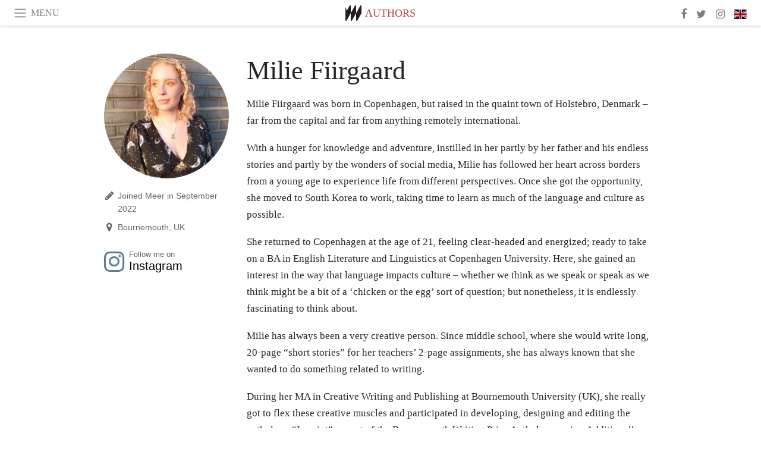

--- FILE ---
content_type: text/html; charset=utf-8
request_url: https://www.meer.com/en/authors/1155-milie-fiirgaard
body_size: 34670
content:
<!DOCTYPE html><html data-google-maps-locale="en" lang="en"><head prefix="og: http://ogp.me/ns#"><meta charset="utf-8" /><meta content="IE=Edge" http-equiv="X-UA-Compatible" /><meta content="width=device-width, initial-scale=1.0, user-scalable=yes, shrink-to-fit=no" name="viewport" /><meta content="yes" name="apple-mobile-web-app-capable" /><meta content="yes" name="mobile-web-app-capable" /><meta content="black-translucent" name="apple-mobile-web-app-status-bar-style" /><meta content="telephone=no" name="format-detection" /><title>Milie  Fiirgaard | Meer</title><!-- https://realfavicongenerator.net/ -->
<link rel="apple-touch-icon" sizes="180x180" href="/apple-touch-icon.png">
<link rel="icon" type="image/png" sizes="32x32" href="/favicon-32x32.png">
<link rel="icon" type="image/png" sizes="16x16" href="/favicon-16x16.png">
<link rel="manifest" href="/site.webmanifest">
<link rel="mask-icon" href="/safari-pinned-tab.svg" color="#5bbad5">
<meta name="apple-mobile-web-app-title" content="Meer.com">
<meta name="application-name" content="Meer.com">
<meta name="msapplication-TileColor" content="#603cba">
<meta name="theme-color" content="#ffffff">
<meta name="csrf-param" content="authenticity_token" />
<meta name="csrf-token" content="eoEAd416g15aWcIOBEe3X6QJQY6SbpUvo7moWLKoEUsNKEXRpWaFPy5YPACLrKQqM4YJfXfqv/erIMCltOm1mQ==" /><link rel="stylesheet" media="all" href="/assets/application-06238d188a1f2a696d1f41cdeb0c30def9ab07ab54eac219ebeb35a0690bc447.css" /><script src="/assets/application-ece62d362d312c4b7712cbacd321028c359efa0855c9f2238479fdf8d2a24ee2.js"></script><!-- Global site tag (gtag.js) - Google Analytics -->
<script async src="https://www.googletagmanager.com/gtag/js?id=G-JFMX46PLYP"></script>
<script>
  window.dataLayer = window.dataLayer || [];
  function gtag(){dataLayer.push(arguments);}
  gtag('js', new Date());

  gtag('config', 'G-JFMX46PLYP');
</script>
<link href="https://plus.google.com/+Wsimag" rel="publisher" /><link href="https://www.meer.com/feeds/authors/1155-milie-fiirgaard.rss" rel="alternate" title="Subscribe to RSS feed" type="application/rss+xml" /><meta content="Meer is an innovative information channel providing a constant stream of updates, stories and articles written in six different languages." name="description" /></head><body class="with-fullscreen-navbar"><div class="fullscreen-navbar-container fixed-top undecorated-links"><nav class="navbar navbar-light navbar-expand fullscreen-navbar-line click-navbar-to-open-fullscreen-area"><button class="click-to-open-fullscreen-area" style="border: 0px; background: #fff; cursor: pointer;" type="button"><span class="navbar-toggler-icon"></span></button><div class="navbar-text click-to-open-fullscreen-area text-uppercase" style="padding-top: 0.1rem; padding-bottom: 0rem; cursor: pointer;">Menu</div><div class="navbar-nav fullscreen-navbar-nav-centered"><div class="nav-item navbar-w-logo"><a href="https://www.meer.com/en"><img alt="Meer" style="height: 26px" src="/assets/meer_black1_final-ea60fd7c832c8103dac082510cc5ee738a8885138309480f46d74fcbadb94a52.svg" /></a></div><div class="d-none d-sm-block"><div class="nav-item navbar-category-link text-uppercase"><a href="/en/authors">Authors</a></div></div></div><ul class="navbar-nav ml-auto d-none d-sm-flex fullscreen-navbar-nav-right"><li class="nav-item"><a class="nav-link" href="https://www.facebook.com/meerdotcom"><i class="fa fa-facebook"></i></a></li><li class="nav-item"><a class="nav-link" href="https://twitter.com/meerdotcom"><i class="fa fa-twitter"></i></a></li><li class="nav-item"><a class="nav-link" href="https://www.instagram.com/meerdtcom"><i class="fa fa-instagram"></i></a></li><li class="nav-item"><a class="nav-link nav-language-flag click-to-open-fullscreen-area"><img alt="en" src="/assets/country-4x3/uk-ec548df897f28a824dfa03747339e070a59bbd95b8378ef1ebc3981df0a4f163.svg" /></a></li></ul></nav><div class="fullscreen-navbar-fullscreen-area click-navbar-to-open-fullscreen-area"><div class="container"><div class="row"><div class="col-0 col-md-2 col-lg-2 col-xl-3 click-to-open-fullscreen-area"></div><div class="col-12 col-md-8 col-lg-8 col-xl-6"><div class="row"><div class="col-0 col-sm-1 col-lg-2"></div><div class="col-12 col-sm-10 col-lg-8"><div class="text-center logotype-margin"><a href="https://www.meer.com/en"><img alt="Meer" style="width: 50%; margin-top: 34px; margin-bottom: 8px;" src="/assets/meer-logo-black-8cbdebd9c15e3fde3119dc305c3dc03e9bb75070978eb25dafe19e917cc962ad.svg" /></a></div></div></div><div class="row"><div class="col-0 col-sm-2 col-lg-3"></div><div class="col-12 col-sm-8 col-lg-6"><form action="https://www.meer.com/en/search" accept-charset="UTF-8" method="get"><input name="utf8" type="hidden" value="&#x2713;" /><div class="input-group"><input class="form-control" placeholder="Search" aria-label="Search" type="text" name="query" id="query" /><span class="input-group-btn"><button aria-label="Search" class="btn btn-secondary search-submit-button" style="border-color: #868e96 !important" type="button"><i aria-hidden="true" class="fa fa-search"></i></button></span></div></form></div></div><div class="row text-center headerless-line justify-content-center"><div class="col-auto col-sm px-2-col mb-1"><a href="https://www.meer.com/en">Magazine</a></div><div class="col-auto col-sm px-2-col mb-1"><a href="/en/calendar">Calendar</a></div><div class="col-auto col-sm px-2-col mb-1"><a href="/en/authors">Authors</a></div></div><h4 class="text-center mb-2">Categories</h4><div class="row text-center mb-4 justify-content-center"><div class="col-auto col-sm-6 col-lg-4 px-2-col mb-1"><div><a href="https://www.meer.com/en/architecture-and-design">Architecture &amp; Design</a></div></div><div class="col-auto col-sm-6 col-lg-4 px-2-col mb-1"><div><a href="https://www.meer.com/en/art">Art</a></div></div><div class="col-auto col-sm-6 col-lg-4 px-2-col mb-1"><div><a href="https://www.meer.com/en/culture">Culture</a></div></div><div class="col-auto col-sm-6 col-lg-4 px-2-col mb-1"><div><a href="https://www.meer.com/en/economy-and-politics">Economy &amp; Politics</a></div></div><div class="col-auto col-sm-6 col-lg-4 px-2-col mb-1"><div><a href="https://www.meer.com/en/entertainment">Entertainment</a></div></div><div class="col-auto col-sm-6 col-lg-4 px-2-col mb-1"><div><a href="https://www.meer.com/en/fashion">Fashion</a></div></div><div class="col-auto col-sm-6 col-lg-4 px-2-col mb-1"><div><a href="https://www.meer.com/en/feature">Feature</a></div></div><div class="col-auto col-sm-6 col-lg-4 px-2-col mb-1"><div><a href="https://www.meer.com/en/food-and-wine">Food &amp; Wine</a></div></div><div class="col-auto col-sm-6 col-lg-4 px-2-col mb-1"><div><a href="https://www.meer.com/en/science-and-technology">Science &amp; Technology</a></div></div><div class="col-auto col-sm-6 col-lg-4 px-2-col mb-1"><div><a href="https://www.meer.com/en/sport">Sport</a></div></div><div class="col-auto col-sm-6 col-lg-4 px-2-col mb-1"><div><a href="https://www.meer.com/en/travel">Travel</a></div></div><div class="col-auto col-sm-6 col-lg-4 px-2-col mb-1"><div><a href="https://www.meer.com/en/wellness">Wellness</a></div></div></div><h4 class="text-center mb-2">Profiles</h4><div class="row text-center mb-4 justify-content-center"><div class="col-auto col-sm-6 col-lg-4 px-2-col mb-1"><div><a href="/en/entities?type=5">Artists</a></div></div><div class="col-auto col-sm-6 col-lg-4 px-2-col mb-1"><div><a href="/en/entities?type=14">Associations</a></div></div><div class="col-auto col-sm-6 col-lg-4 px-2-col mb-1"><div><a href="/en/entities?type=10">Curators</a></div></div><div class="col-auto col-sm-6 col-lg-4 px-2-col mb-1"><div><a href="/en/entities?type=19">Fairs</a></div></div><div class="col-auto col-sm-6 col-lg-4 px-2-col mb-1"><div><a href="/en/entities?type=20">Festivals</a></div></div><div class="col-auto col-sm-6 col-lg-4 px-2-col mb-1"><div><a href="/en/entities?type=12">Foundations</a></div></div><div class="col-auto col-sm-6 col-lg-4 px-2-col mb-1"><div><a href="/en/entities?type=16">Galleries</a></div></div><div class="col-auto col-sm-6 col-lg-4 px-2-col mb-1"><div><a href="/en/entities?type=18">Libraries</a></div></div><div class="col-auto col-sm-6 col-lg-4 px-2-col mb-1"><div><a href="/en/entities?type=15">Museums</a></div></div><div class="col-auto col-sm-6 col-lg-4 px-2-col mb-1"><div><a href="/en/entities?type=22">Places</a></div></div><div class="col-auto col-sm-6 col-lg-4 px-2-col mb-1"><div><a href="/en/entities?type=13">Publishers</a></div></div><div class="col-auto col-sm-6 col-lg-4 px-2-col mb-1"><div><a href="/en/entities?type=17">Theatres</a></div></div></div></div><div class="col-0 col-md-2 col-lg-2 col-xl-3 click-to-open-fullscreen-area"></div></div><div class="row"><div class="col-0 col-sm-1 col-md-2 col-lg-3 col-xl-4 click-to-open-fullscreen-area"></div><div class="col-12 col-sm-10 col-md-8 col-lg-6 col-xl-4"><h4 class="text-center mb-2">Editions</h4><div class="row text-center edition-selector mb-4 justify-content-center"><div class="col-auto col-sm-4 mb-1 px-2-col"><div class="current"><span title="English"><a href="https://www.meer.com/en" lang="en"><img alt="en" src="/assets/country-4x3/uk-ec548df897f28a824dfa03747339e070a59bbd95b8378ef1ebc3981df0a4f163.svg" />English</a></span></div></div><div class="col-auto col-sm-4 mb-1 px-2-col"><div><span title="Spanish"><a href="https://www.meer.com/es" lang="es"><img alt="es" src="/assets/country-4x3/es-4c2d01e3cfe896cbcaa0edaf59cb79eacf48f7bd1b463c2ba667cff864479a60.svg" />Español</a></span></div></div><div class="col-auto col-sm-4 mb-1 px-2-col"><div><span title="French"><a href="https://www.meer.com/fr" lang="fr"><img alt="fr" src="/assets/country-4x3/fr-9dc10f74431a42978154d1f4e5709d5713eb3010e3dab1b4355def41f5cb2f40.svg" />Français</a></span></div></div><div class="col-auto col-sm-4 mb-1 px-2-col"><div><span title="German"><a href="https://www.meer.com/de" lang="de"><img alt="de" src="/assets/country-4x3/de-67c3d441eacc4745030486758654a626569b503d90fd248e9c33417f2e781d65.svg" />Deutsch</a></span></div></div><div class="col-auto col-sm-4 mb-1 px-2-col"><div><span title="Italian"><a href="https://www.meer.com/it" lang="it"><img alt="it" src="/assets/country-4x3/it-cfb16d45345e5d9ecd5443c0260d72110496de0049e3d78817c2329835a2d730.svg" />Italiano</a></span></div></div><div class="col-auto col-sm-4 mb-1 px-2-col"><div><span title="Portuguese"><a href="https://www.meer.com/pt" lang="pt"><img alt="pt" src="/assets/country-4x3/pt-d8f246ae139c60bade9fbe1047ce9c5e668be01c3b6d445fc87fbd0a328d2760.svg" />Português</a></span></div></div></div></div><div class="col-0 col-sm-1 col-md-2 col-lg-3 col-xl-4 click-to-open-fullscreen-area"></div></div></div></div></div><div class="container"><div class="row mb-3 justify-content-center"><div class="col-12 col-md-4 col-lg-3"><div class="row author-profile-sidebar justify-content-center"><div class="col-1 col-sm-3 d-md-none"></div><div class="col-10 col-sm-6 col-md-12"><div class="image mb-3 mb-sm-4 mb-md-3"><div class="image-new-container"><div class="image" style="padding-bottom:100.0%"><img sizes="(min-width:1800px) 408px, (min-width:1550px) 345px, (min-width:1300px) 285px, (min-width:992px) 210px, (min-width:768px) 210px, (min-width:576px) 240px, 449px" srcset="//media.meer.com/attachments/134003ca081a09f54e936a56cef3da48f5d17add/store/fill/898/898/a09fc897d1d7545e2f76d84d1a3f0da1f971a89a04e83ed1de717acbaeb7/Milie-Fiirgaard.jpg 898w,//media.meer.com/attachments/dde31da6a42d28bb3fdafb67068d0ae2eab3b12b/store/fill/690/690/a09fc897d1d7545e2f76d84d1a3f0da1f971a89a04e83ed1de717acbaeb7/Milie-Fiirgaard.jpg 690w,//media.meer.com/attachments/2289523116fc8152aad3226559e1313a4a6d52fd/store/fill/480/480/a09fc897d1d7545e2f76d84d1a3f0da1f971a89a04e83ed1de717acbaeb7/Milie-Fiirgaard.jpg 480w,//media.meer.com/attachments/2196f033bf25365d86211aa0dadc70887e5b41a7/store/fill/345/345/a09fc897d1d7545e2f76d84d1a3f0da1f971a89a04e83ed1de717acbaeb7/Milie-Fiirgaard.jpg 345w,//media.meer.com/attachments/a45c974faf8373c174bb55070f5e5b919dece746/store/fill/240/240/a09fc897d1d7545e2f76d84d1a3f0da1f971a89a04e83ed1de717acbaeb7/Milie-Fiirgaard.jpg 240w" alt="Milie  Fiirgaard" src="//media.meer.com/attachments/a45c974faf8373c174bb55070f5e5b919dece746/store/fill/240/240/a09fc897d1d7545e2f76d84d1a3f0da1f971a89a04e83ed1de717acbaeb7/Milie-Fiirgaard.jpg" /></div></div></div></div><div class="col-1 col-sm-3 d-md-none"></div><div class="col-auto col-sm-4 col-md-12"><div class="joined-on-and-location"><div class="line joined-on"><div class="icon-with-spacing"><i class="fa fa-pencil"></i></div><div class="text-besides-icon">Joined Meer in September 2022</div></div><div class="line location location-without-link"><div class="icon-with-spacing"><i class="fa fa-map-marker"></i></div><div class="text-besides-icon">Bournemouth, UK</div></div></div></div><div class="w-100 d-block d-sm-none"></div><div class="col-auto col-sm-4 col-md-12"><div class="social-media"><div class="line"><a class="instagram" href="https://www.instagram.com/emifiir/" target="_blank"><i class="fa fa-instagram"></i><div class="network-action">Follow me on</div><div class="network-name">Instagram</div></a></div></div></div></div></div><div class="col-md-8 col-lg-9 col-xl-8 col-hp-7 col-hd-6 mb-3"><div class="author-biography"><div class="header"><div class="name">Milie  Fiirgaard</div></div><div class="body"><p>Milie Fiirgaard was born in Copenhagen, but raised in the quaint town of Holstebro, Denmark – far from the capital and far from anything remotely international.</p>

<p>With a hunger for knowledge and adventure, instilled in her partly by her father and his endless stories and partly by the wonders of social media, Milie has followed her heart across borders from a young age to experience life from different perspectives. Once she got the opportunity, she moved to South Korea to work, taking time to learn as much of the language and culture as possible.</p>

<p>She returned to Copenhagen at the age of 21, feeling clear-headed and energized; ready to take on a BA in English Literature and Linguistics at Copenhagen University. Here, she gained an interest in the way that language impacts culture – whether we think as we speak or speak as we think might be a bit of a ‘chicken or the egg’ sort of question; but nonetheless, it is endlessly fascinating to think about.</p>

<p>Milie has always been a very creative person. Since middle school, where she would write long, 20-page “short stories” for her teachers’ 2-page assignments, she has always known that she wanted to do something related to writing.</p>

<p>During her MA in Creative Writing and Publishing at Bournemouth University (UK), she really got to flex these creative muscles and participated in developing, designing and editing the anthology “Imprint” as part of the Bournemouth Writing Prize Anthology series. Additionally, she was lead editor on the Shortlist Anthology of 2022 for the prize.</p>

<p>Milie especially enjoys writing poetry; where language and literature truly meets and collaborates to create covert or overt meanings that may only be revealed to the right audience. Some of her poetry can be found in the BWP anthologies “Imprint” and “Pick Me Up”.</p>

<p>Milie has also worked as a Danish-English translator, allowing her to indulge in her linguistic fascinations, but she always made sure to have side-projects related to writing: she has contributed as editor / writer of two Danish anthology books about the life of young people in Denmark, and since 2021, she has done regular TV and movie reviews on the Danish film blog CityLights Films Blog.</p>
</div></div></div></div><h2 class="general-page-title mb-3">Articles by Milie  Fiirgaard</h2><div class="row mb-3"><div class="col-12 col-md-4 mb-3"><a href="/en/72458-hip-hop-culture-and-rapping-in-k-pop"><div class="image-new-container"><div class="image" style="padding-bottom:56.25%"><img sizes="(min-width:1800px) 554px, (min-width:1550px) 470px, (min-width:1300px) 390px, (min-width:992px) 290px, (min-width:768px) 210px, (min-width:576px) 510px, 545px" srcset="//media.meer.com/attachments/104c9f768cccf805e9a556c0a5c1d2b9d021cc7a/store/fill/1108/623/6c85f191cac2aff3706032b353faac279e121a4372fb006e5b86048d7302/BTS-also-known-as-the-Bangtan-Boys-is-a-South-Korean-boy-band-formed-in-2013.jpg 1108w,//media.meer.com/attachments/8100cd3b3f828e0cd1af9595f0a016c415e637c4/store/fill/780/439/6c85f191cac2aff3706032b353faac279e121a4372fb006e5b86048d7302/BTS-also-known-as-the-Bangtan-Boys-is-a-South-Korean-boy-band-formed-in-2013.jpg 780w,//media.meer.com/attachments/b93bd68706988af567ff0a12e3ce79d6dfea6133/store/fill/580/326/6c85f191cac2aff3706032b353faac279e121a4372fb006e5b86048d7302/BTS-also-known-as-the-Bangtan-Boys-is-a-South-Korean-boy-band-formed-in-2013.jpg 580w,//media.meer.com/attachments/0e46d01f906d2fc6badbd9dbd64abfff017d5610/store/fill/420/236/6c85f191cac2aff3706032b353faac279e121a4372fb006e5b86048d7302/BTS-also-known-as-the-Bangtan-Boys-is-a-South-Korean-boy-band-formed-in-2013.jpg 420w,//media.meer.com/attachments/6b79adcc2b5f5429281002f9467894d9e40a64fc/store/fill/290/163/6c85f191cac2aff3706032b353faac279e121a4372fb006e5b86048d7302/BTS-also-known-as-the-Bangtan-Boys-is-a-South-Korean-boy-band-formed-in-2013.jpg 290w,//media.meer.com/attachments/8cbbbb8a70065956fa02bc9db980e2d81c024202/store/fill/210/118/6c85f191cac2aff3706032b353faac279e121a4372fb006e5b86048d7302/BTS-also-known-as-the-Bangtan-Boys-is-a-South-Korean-boy-band-formed-in-2013.jpg 210w" alt="BTS, also known as the Bangtan Boys, is a South Korean boy band formed in 2013" src="//media.meer.com/attachments/0e46d01f906d2fc6badbd9dbd64abfff017d5610/store/fill/420/236/6c85f191cac2aff3706032b353faac279e121a4372fb006e5b86048d7302/BTS-also-known-as-the-Bangtan-Boys-is-a-South-Korean-boy-band-formed-in-2013.jpg" /></div></div></a><div class="text-center serif-font-family mb-3 mt-2"><a class="first-highlight-color font-14 font-md-13 font-xl-14 text-uppercase" href="https://www.meer.com/en/entertainment">Entertainment</a><a class="title-color" href="/en/72458-hip-hop-culture-and-rapping-in-k-pop"><div class="font-22 font-md-20 font-xl-22">Hip-Hop culture and rapping in K-pop</div><div class="font-16 font-md-15 font-xl-16">What is the difference between ‘idol rappers’ and ‘idols who rap’?</div></a></div></div><div class="col-12 col-md-4 mb-3"><a href="/en/71903-why-are-adults-not-allowed-to-enjoy-animation"><div class="image-new-container"><div class="image" style="padding-bottom:56.25%"><img sizes="(min-width:1800px) 554px, (min-width:1550px) 470px, (min-width:1300px) 390px, (min-width:992px) 290px, (min-width:768px) 210px, (min-width:576px) 510px, 545px" srcset="//media.meer.com/attachments/d139e28dddb60fd1fd48e80315671acb113a11a0/store/fill/1108/623/8caad3636d21a2ec5a236b732564048c3c40fbfd1f3ef2a7768a2f0336b3/Image-from-Into-the-Spiderverse-movie-which-was-highly-praised-for-its-creative-comic-book-style.jpg 1108w,//media.meer.com/attachments/89fe05a71f0922e6a0a86b88d7853d5ff1e524e8/store/fill/780/439/8caad3636d21a2ec5a236b732564048c3c40fbfd1f3ef2a7768a2f0336b3/Image-from-Into-the-Spiderverse-movie-which-was-highly-praised-for-its-creative-comic-book-style.jpg 780w,//media.meer.com/attachments/41c5d41de7a33da313a2e1e962b2d7f482c49ca3/store/fill/580/326/8caad3636d21a2ec5a236b732564048c3c40fbfd1f3ef2a7768a2f0336b3/Image-from-Into-the-Spiderverse-movie-which-was-highly-praised-for-its-creative-comic-book-style.jpg 580w,//media.meer.com/attachments/3b5b9ba345a432b95a97c5bdfb2383ff372b80a7/store/fill/420/236/8caad3636d21a2ec5a236b732564048c3c40fbfd1f3ef2a7768a2f0336b3/Image-from-Into-the-Spiderverse-movie-which-was-highly-praised-for-its-creative-comic-book-style.jpg 420w,//media.meer.com/attachments/255b13be8c6783d76bf75d41ebddce5b690b1e09/store/fill/290/163/8caad3636d21a2ec5a236b732564048c3c40fbfd1f3ef2a7768a2f0336b3/Image-from-Into-the-Spiderverse-movie-which-was-highly-praised-for-its-creative-comic-book-style.jpg 290w,//media.meer.com/attachments/7a0ad0e35d2081f68c45ee74f813cfac19a6476d/store/fill/210/118/8caad3636d21a2ec5a236b732564048c3c40fbfd1f3ef2a7768a2f0336b3/Image-from-Into-the-Spiderverse-movie-which-was-highly-praised-for-its-creative-comic-book-style.jpg 210w" alt="Image from Into the Spiderverse movie, which was highly praised for its creative comic-book style animation" src="//media.meer.com/attachments/3b5b9ba345a432b95a97c5bdfb2383ff372b80a7/store/fill/420/236/8caad3636d21a2ec5a236b732564048c3c40fbfd1f3ef2a7768a2f0336b3/Image-from-Into-the-Spiderverse-movie-which-was-highly-praised-for-its-creative-comic-book-style.jpg" /></div></div></a><div class="text-center serif-font-family mb-3 mt-2"><a class="first-highlight-color font-14 font-md-13 font-xl-14 text-uppercase" href="https://www.meer.com/en/entertainment">Entertainment</a><a class="title-color" href="/en/71903-why-are-adults-not-allowed-to-enjoy-animation"><div class="font-22 font-md-20 font-xl-22">Why are adults not allowed to enjoy animation?
</div><div class="font-16 font-md-15 font-xl-16">The childish stigma surrounding anime, cartoons, and other media made ‘for kids’</div></a></div></div><div class="col-12 col-md-4 mb-3"><a href="/en/70888-almost-forgotten"><div class="image-new-container"><div class="image" style="padding-bottom:56.25%"><img sizes="(min-width:1800px) 554px, (min-width:1550px) 470px, (min-width:1300px) 390px, (min-width:992px) 290px, (min-width:768px) 210px, (min-width:576px) 510px, 545px" srcset="//media.meer.com/attachments/295ddf51bee77eff29b44c68da49b334e52c6f9b/store/fill/1108/623/5392f1c84e80dd019791db13babdd074ad3d50c26f2206b38edf8fe7cf6a/Inside-the-mind-of-a-young-adult-who-has-been-suffering-from-ADHD-Attention-deficit.jpg 1108w,//media.meer.com/attachments/a5a12a8fb905fd0b9b6c6a6033ab544c766aaf44/store/fill/780/439/5392f1c84e80dd019791db13babdd074ad3d50c26f2206b38edf8fe7cf6a/Inside-the-mind-of-a-young-adult-who-has-been-suffering-from-ADHD-Attention-deficit.jpg 780w,//media.meer.com/attachments/e8602c901ebd62a14692df87ed316e7100ca435f/store/fill/580/326/5392f1c84e80dd019791db13babdd074ad3d50c26f2206b38edf8fe7cf6a/Inside-the-mind-of-a-young-adult-who-has-been-suffering-from-ADHD-Attention-deficit.jpg 580w,//media.meer.com/attachments/7a399f873696b2587cc76ee29f2c6121277978f3/store/fill/420/236/5392f1c84e80dd019791db13babdd074ad3d50c26f2206b38edf8fe7cf6a/Inside-the-mind-of-a-young-adult-who-has-been-suffering-from-ADHD-Attention-deficit.jpg 420w,//media.meer.com/attachments/3edce1935a4a62cb3f5675ab7705769e0e872eed/store/fill/290/163/5392f1c84e80dd019791db13babdd074ad3d50c26f2206b38edf8fe7cf6a/Inside-the-mind-of-a-young-adult-who-has-been-suffering-from-ADHD-Attention-deficit.jpg 290w,//media.meer.com/attachments/320346bb75c63e980760c8b09640516872d4fa4b/store/fill/210/118/5392f1c84e80dd019791db13babdd074ad3d50c26f2206b38edf8fe7cf6a/Inside-the-mind-of-a-young-adult-who-has-been-suffering-from-ADHD-Attention-deficit.jpg 210w" alt="Inside the mind of a young adult who has been suffering from ADHD (Attention deficit hyperactivity disorder)" src="//media.meer.com/attachments/7a399f873696b2587cc76ee29f2c6121277978f3/store/fill/420/236/5392f1c84e80dd019791db13babdd074ad3d50c26f2206b38edf8fe7cf6a/Inside-the-mind-of-a-young-adult-who-has-been-suffering-from-ADHD-Attention-deficit.jpg" /></div></div></a><div class="text-center serif-font-family mb-3 mt-2"><a class="first-highlight-color font-14 font-md-13 font-xl-14 text-uppercase" href="https://www.meer.com/en/wellness">Wellness</a><a class="title-color" href="/en/70888-almost-forgotten"><div class="font-22 font-md-20 font-xl-22">Almost forgotten</div><div class="font-16 font-md-15 font-xl-16">
The consequences of a late ADHD diagnosis</div></a></div></div><div class="col-12 col-md-4 mb-3"><a href="/en/70891-cries-in-norwegian"><div class="image-new-container"><div class="image" style="padding-bottom:56.25%"><img sizes="(min-width:1800px) 554px, (min-width:1550px) 470px, (min-width:1300px) 390px, (min-width:992px) 290px, (min-width:768px) 210px, (min-width:576px) 510px, 545px" srcset="//media.meer.com/attachments/8a07d1fd4aca9440d4d81897f26a6512fa3b4a0b/store/fill/470/264/ebb70788d3bb7a58a8d452654481460163198ae04012dac5ff0a2ffdf90f/A-scene-from-the-hit-show-Skam-where-a-teen-is-crying-and-the-subtitle-reads-cries-in-Norwegian.jpg 470w,//media.meer.com/attachments/d0af64a85f8a50cc9756e1e204e715e9fd7472e8/store/fill/290/163/ebb70788d3bb7a58a8d452654481460163198ae04012dac5ff0a2ffdf90f/A-scene-from-the-hit-show-Skam-where-a-teen-is-crying-and-the-subtitle-reads-cries-in-Norwegian.jpg 290w,//media.meer.com/attachments/81d46bfa21b1091c6068aca437825122f4662c8d/store/fill/210/118/ebb70788d3bb7a58a8d452654481460163198ae04012dac5ff0a2ffdf90f/A-scene-from-the-hit-show-Skam-where-a-teen-is-crying-and-the-subtitle-reads-cries-in-Norwegian.jpg 210w" alt="A scene from the hit show Skam where a teen is crying and the subtitle reads &quot;cries in Norwegian&quot;" src="//media.meer.com/attachments/8a07d1fd4aca9440d4d81897f26a6512fa3b4a0b/store/fill/470/264/ebb70788d3bb7a58a8d452654481460163198ae04012dac5ff0a2ffdf90f/A-scene-from-the-hit-show-Skam-where-a-teen-is-crying-and-the-subtitle-reads-cries-in-Norwegian.jpg" /></div></div></a><div class="text-center serif-font-family mb-3 mt-2"><a class="first-highlight-color font-14 font-md-13 font-xl-14 text-uppercase" href="https://www.meer.com/en/entertainment">Entertainment</a><a class="title-color" href="/en/70891-cries-in-norwegian"><div class="font-22 font-md-20 font-xl-22">[Cries in Norwegian]</div><div class="font-16 font-md-15 font-xl-16">
Teenage dramas with real teens for real teens</div></a></div></div><div class="col-12 col-md-4 mb-3"><a href="/en/70889-why-is-there-so-much-english-in-korean-music"><div class="image-new-container"><div class="image" style="padding-bottom:56.25%"><img sizes="(min-width:1800px) 554px, (min-width:1550px) 470px, (min-width:1300px) 390px, (min-width:992px) 290px, (min-width:768px) 210px, (min-width:576px) 510px, 545px" srcset="//media.meer.com/attachments/cc3f6de116aaa0028cd58873b0c68d551d40f595/store/fill/1108/623/6cc321b677622a1c6f97bc44ac3953018645f6ad018087be005e910d5e24/The-K-Pop-group-TWICE-consists-of-9-members-and-made-their-debut-in-2015.jpg 1108w,//media.meer.com/attachments/90589f5474d58d4c7cbd5fe24e8b378b94d28a60/store/fill/780/439/6cc321b677622a1c6f97bc44ac3953018645f6ad018087be005e910d5e24/The-K-Pop-group-TWICE-consists-of-9-members-and-made-their-debut-in-2015.jpg 780w,//media.meer.com/attachments/a75e376b8774a74c3d75d075c02ece93d3c031a5/store/fill/580/326/6cc321b677622a1c6f97bc44ac3953018645f6ad018087be005e910d5e24/The-K-Pop-group-TWICE-consists-of-9-members-and-made-their-debut-in-2015.jpg 580w,//media.meer.com/attachments/ec8e249d6ff627682fa13bd91c8223d5a67a5b53/store/fill/420/236/6cc321b677622a1c6f97bc44ac3953018645f6ad018087be005e910d5e24/The-K-Pop-group-TWICE-consists-of-9-members-and-made-their-debut-in-2015.jpg 420w,//media.meer.com/attachments/c386b66611d6ed8bf143211806065082d096703d/store/fill/290/163/6cc321b677622a1c6f97bc44ac3953018645f6ad018087be005e910d5e24/The-K-Pop-group-TWICE-consists-of-9-members-and-made-their-debut-in-2015.jpg 290w,//media.meer.com/attachments/ac701dbf2bb81d4bfae393ed1955e9f96b7d370c/store/fill/210/118/6cc321b677622a1c6f97bc44ac3953018645f6ad018087be005e910d5e24/The-K-Pop-group-TWICE-consists-of-9-members-and-made-their-debut-in-2015.jpg 210w" alt="The K-Pop group TWICE consists of 9 members and made their debut in 2015" src="//media.meer.com/attachments/ec8e249d6ff627682fa13bd91c8223d5a67a5b53/store/fill/420/236/6cc321b677622a1c6f97bc44ac3953018645f6ad018087be005e910d5e24/The-K-Pop-group-TWICE-consists-of-9-members-and-made-their-debut-in-2015.jpg" /></div></div></a><div class="text-center serif-font-family mb-3 mt-2"><a class="first-highlight-color font-14 font-md-13 font-xl-14 text-uppercase" href="https://www.meer.com/en/culture">Culture</a><a class="title-color" href="/en/70889-why-is-there-so-much-english-in-korean-music"><div class="font-22 font-md-20 font-xl-22">Why is there so much English in Korean music?</div><div class="font-16 font-md-15 font-xl-16">The historical and cultural reasons for when and why English is used in K-pop</div></a></div></div><div class="col-12 col-md-4 mb-3"><a href="/en/70890-alone-in-a-stroller"><div class="image-new-container"><div class="image" style="padding-bottom:56.25%"><img sizes="(min-width:1800px) 554px, (min-width:1550px) 470px, (min-width:1300px) 390px, (min-width:992px) 290px, (min-width:768px) 210px, (min-width:576px) 510px, 545px" srcset="//media.meer.com/attachments/0c5d11c19e858ecbaba2dbd711c7a59d9a3e8714/store/fill/1108/623/43ab9c3ca8239e01fb36f8d785973912d07610c8547a70f5a97dcc880273/A-stroller-left-alone-in-the-park-as-its-getting-dark.jpg 1108w,//media.meer.com/attachments/7bce05f1ef717805ec64581ae49c9ab250431043/store/fill/780/439/43ab9c3ca8239e01fb36f8d785973912d07610c8547a70f5a97dcc880273/A-stroller-left-alone-in-the-park-as-its-getting-dark.jpg 780w,//media.meer.com/attachments/4d7a43641e729308b538396d204cf366fbba1840/store/fill/580/326/43ab9c3ca8239e01fb36f8d785973912d07610c8547a70f5a97dcc880273/A-stroller-left-alone-in-the-park-as-its-getting-dark.jpg 580w,//media.meer.com/attachments/981685fd9bddb4bd64b27d41603436fc8a1d7b9f/store/fill/420/236/43ab9c3ca8239e01fb36f8d785973912d07610c8547a70f5a97dcc880273/A-stroller-left-alone-in-the-park-as-its-getting-dark.jpg 420w,//media.meer.com/attachments/ea926b8dd4f22d36dbad79e41258f5375c8fe41d/store/fill/290/163/43ab9c3ca8239e01fb36f8d785973912d07610c8547a70f5a97dcc880273/A-stroller-left-alone-in-the-park-as-its-getting-dark.jpg 290w,//media.meer.com/attachments/5dd16cc4d6972ba28e1b6f850d3bc4ac0b83e1cd/store/fill/210/118/43ab9c3ca8239e01fb36f8d785973912d07610c8547a70f5a97dcc880273/A-stroller-left-alone-in-the-park-as-its-getting-dark.jpg 210w" alt="A stroller left alone in the park as it&#39;s getting dark" src="//media.meer.com/attachments/981685fd9bddb4bd64b27d41603436fc8a1d7b9f/store/fill/420/236/43ab9c3ca8239e01fb36f8d785973912d07610c8547a70f5a97dcc880273/A-stroller-left-alone-in-the-park-as-its-getting-dark.jpg" /></div></div></a><div class="text-center serif-font-family mb-3 mt-2"><a class="first-highlight-color font-14 font-md-13 font-xl-14 text-uppercase" href="https://www.meer.com/en/culture">Culture</a><a class="title-color" href="/en/70890-alone-in-a-stroller"><div class="font-22 font-md-20 font-xl-22">Alone in a stroller</div><div class="font-16 font-md-15 font-xl-16">Why Danish women left sleeping toddler outside New York restaurant</div></a></div></div><div class="col-12 col-md-4 mb-3"><a href="/en/70892-dont-worry-darlings-harry-styles-is-famous"><div class="image-new-container"><div class="image" style="padding-bottom:56.25%"><img sizes="(min-width:1800px) 554px, (min-width:1550px) 470px, (min-width:1300px) 390px, (min-width:992px) 290px, (min-width:768px) 210px, (min-width:576px) 510px, 545px" srcset="//media.meer.com/attachments/cc64db76483ae1e8f797629e09f8ee304a7833a7/store/fill/1108/623/162d37da2c46573d5f393a66013606ac446b024661f64e6da0c94b7dbfe4/Poster-for-the-movie-Dont-Worry-Darling-starring-Harry-Styles-and-Florence-Pugh.jpg 1108w,//media.meer.com/attachments/04c8e434af19e1836de0a53fda9057ceed687ae3/store/fill/780/439/162d37da2c46573d5f393a66013606ac446b024661f64e6da0c94b7dbfe4/Poster-for-the-movie-Dont-Worry-Darling-starring-Harry-Styles-and-Florence-Pugh.jpg 780w,//media.meer.com/attachments/97bb8ca5c7b7bd04a2fb327bb79959c303fbdfd1/store/fill/580/326/162d37da2c46573d5f393a66013606ac446b024661f64e6da0c94b7dbfe4/Poster-for-the-movie-Dont-Worry-Darling-starring-Harry-Styles-and-Florence-Pugh.jpg 580w,//media.meer.com/attachments/ddd030c240d4410607fd53796ad468ce5d7362e1/store/fill/420/236/162d37da2c46573d5f393a66013606ac446b024661f64e6da0c94b7dbfe4/Poster-for-the-movie-Dont-Worry-Darling-starring-Harry-Styles-and-Florence-Pugh.jpg 420w,//media.meer.com/attachments/c255c34fd225291bbc0557dfc720540c5b41a468/store/fill/290/163/162d37da2c46573d5f393a66013606ac446b024661f64e6da0c94b7dbfe4/Poster-for-the-movie-Dont-Worry-Darling-starring-Harry-Styles-and-Florence-Pugh.jpg 290w,//media.meer.com/attachments/09f943dfe944a3e528404b55f3382f7c04e2fed3/store/fill/210/118/162d37da2c46573d5f393a66013606ac446b024661f64e6da0c94b7dbfe4/Poster-for-the-movie-Dont-Worry-Darling-starring-Harry-Styles-and-Florence-Pugh.jpg 210w" alt="Poster for the movie &quot;Don&#39;t Worry Darling&quot; starring Harry Styles and Florence Pugh" src="//media.meer.com/attachments/ddd030c240d4410607fd53796ad468ce5d7362e1/store/fill/420/236/162d37da2c46573d5f393a66013606ac446b024661f64e6da0c94b7dbfe4/Poster-for-the-movie-Dont-Worry-Darling-starring-Harry-Styles-and-Florence-Pugh.jpg" /></div></div></a><div class="text-center serif-font-family mb-3 mt-2"><a class="first-highlight-color font-14 font-md-13 font-xl-14 text-uppercase" href="https://www.meer.com/en/entertainment">Entertainment</a><a class="title-color" href="/en/70892-dont-worry-darlings-harry-styles-is-famous"><div class="font-22 font-md-20 font-xl-22">Don’t worry darlings, Harry Styles is famous</div><div class="font-16 font-md-15 font-xl-16">A discussion on stunt casting </div></a></div></div></div></div><div class="container mb-4 pt-5"><div class="text-center lightgrey-color"><div class="font-28">Subscribe</div><div class="font-16 mb-2 smaller-line-height mb-4">Get updates on the Meer</div></div><form class="new_subscription" id="new_subscription" action="/en/subscriptions" accept-charset="UTF-8" method="post"><input name="utf8" type="hidden" value="&#x2713;" /><input type="hidden" name="authenticity_token" value="VBxMz97K/vG5XrJuk2VFAn9hxJ3jowrqGrQpLAca827urV4ysAYOV/qJORcB9Y/By4ynbpQ/dp0RqsGlTy7GCg==" /><div class="form-row mb-4 align-items-center justify-content-center"><div class="col col-sm-auto form-group"><input class="form-control off-form-control-sm" placeholder="Email address" autocomplete="email" required="required" pattern=".{5,1024}" type="email" name="subscription[email]" id="subscription_email" /></div><div class="w-100 d-block d-sm-none"></div><div class="col-auto form-group"><input type="submit" name="commit" value="Subscribe" class="form-control off-form-control-sm" data-disable-with="Subscribe" /></div></div></form><div class="text-center font-26 pb-3"><a aria-label="Facebook" class="lightgrey-color px-2" href="https://www.facebook.com/meerdotcom" target="_blank"><i class="fa fa-facebook"></i></a><a aria-label="Twitter" class="lightgrey-color px-2" href="https://twitter.com/meerdotcom" target="_blank"><i class="fa fa-twitter"></i></a><a aria-label="Instagram" class="lightgrey-color px-2" href="https://www.instagram.com/meerdtcom" target="_blank"><i class="fa fa-instagram"></i></a></div></div></body></html>

--- FILE ---
content_type: image/svg+xml
request_url: https://www.meer.com/assets/country-4x3/es-4c2d01e3cfe896cbcaa0edaf59cb79eacf48f7bd1b463c2ba667cff864479a60.svg
body_size: 98249
content:
<?xml version="1.0" encoding="UTF-8"?>
<svg xmlns="http://www.w3.org/2000/svg" xmlns:xlink="http://www.w3.org/1999/xlink" width="480pt" height="360pt" viewBox="0 0 480 360" version="1.1">
<g id="surface1">
<path style=" stroke:none;fill-rule:evenodd;fill:rgb(80%,0%,0%);fill-opacity:1;" d="M 0.0390625 0 L 479.960938 0 L 479.960938 360 L 0.0390625 360 Z M 0.0390625 0 "/>
<path style=" stroke:none;fill-rule:evenodd;fill:rgb(100%,100%,20%);fill-opacity:1;" d="M 0 90 L 480 90 L 480 270.007812 L 0 270.007812 Z M 0 90 "/>
<path style=" stroke:none;fill-rule:nonzero;fill:rgb(80%,0%,0%);fill-opacity:1;" d="M 135.542969 129.761719 C 135.542969 129.761719 134.894531 129.761719 134.539062 129.558594 C 134.179688 129.351562 133.105469 128.335938 133.105469 128.335938 L 132.242188 127.71875 L 131.460938 126.632812 C 131.460938 126.632812 130.527344 125.148438 130.953125 123.988281 C 131.382812 122.835938 132.101562 122.425781 132.75 122.085938 C 133.394531 121.75 134.753906 121.339844 134.753906 121.339844 C 134.753906 121.339844 135.832031 120.863281 136.1875 120.792969 C 136.546875 120.726562 137.839844 120.386719 137.839844 120.386719 C 137.839844 120.386719 138.199219 120.183594 138.554688 120.050781 C 138.917969 119.914062 139.417969 119.914062 139.707031 119.84375 C 139.992188 119.773438 140.710938 119.546875 141.140625 119.523438 C 141.804688 119.496094 142.863281 119.640625 143.222656 119.640625 C 143.582031 119.640625 144.800781 119.710938 145.300781 119.710938 C 145.800781 119.710938 147.59375 119.570312 148.097656 119.570312 C 148.597656 119.570312 148.957031 119.507812 149.535156 119.570312 C 150.105469 119.640625 151.109375 119.976562 151.398438 120.117188 C 151.6875 120.253906 153.410156 120.863281 154.050781 121.070312 C 154.699219 121.265625 156.277344 121.542969 156.996094 121.878906 C 157.710938 122.222656 158.148438 122.796875 158.503906 123.273438 C 158.867188 123.746094 158.933594 124.261719 159.078125 124.605469 C 159.214844 124.945312 159.21875 125.675781 159.082031 126.011719 C 158.9375 126.351562 158.429688 127.050781 158.429688 127.050781 L 157.640625 128.339844 L 156.636719 129.148438 C 156.636719 129.148438 155.917969 129.835938 155.347656 129.761719 C 154.769531 129.703125 148.957031 128.675781 145.226562 128.675781 C 141.496094 128.675781 135.539062 129.761719 135.539062 129.761719 "/>
<path style="fill:none;stroke-width:0.31927;stroke-linecap:butt;stroke-linejoin:round;stroke:rgb(0%,0%,0%);stroke-opacity:1;stroke-miterlimit:4;" d="M 154.85033 214.778726 C 154.85033 214.778726 154.220764 214.778726 153.87564 214.581513 C 153.526724 214.380507 152.483768 213.394439 152.483768 213.394439 L 151.64561 212.795213 L 150.887097 211.74088 C 150.887097 211.74088 149.980673 210.299704 150.394063 209.173311 C 150.811245 208.054504 151.509078 207.656284 152.138644 207.326331 C 152.764418 207.00017 154.084231 206.60195 154.084231 206.60195 C 154.084231 206.60195 155.13098 206.139257 155.476104 206.070991 C 155.82502 206.006517 157.08036 205.676564 157.08036 205.676564 C 157.08036 205.676564 157.429276 205.47935 157.7744 205.350403 C 158.127109 205.217663 158.612557 205.217663 158.893207 205.149397 C 159.170065 205.081131 159.867897 204.861162 160.28508 204.838406 C 160.929816 204.811858 161.957602 204.952183 162.306518 204.952183 C 162.655435 204.952183 163.838716 205.02045 164.324164 205.02045 C 164.809613 205.02045 166.550402 204.883917 167.039643 204.883917 C 167.525092 204.883917 167.874008 204.823236 168.435308 204.883917 C 168.989023 204.952183 169.963713 205.278344 170.244363 205.414877 C 170.525013 205.547616 172.197535 206.139257 172.819516 206.340263 C 173.449083 206.529892 174.98128 206.799164 175.679112 207.125325 C 176.373152 207.459071 176.79792 208.016578 177.143044 208.479271 C 177.495752 208.938172 177.560226 209.438791 177.700551 209.772537 C 177.833291 210.10249 177.837083 210.811701 177.704344 211.137861 C 177.564019 211.467815 177.070985 212.146684 177.070985 212.146684 L 176.304886 213.398232 L 175.330196 214.183293 C 175.330196 214.183293 174.632364 214.850785 174.078649 214.778726 C 173.517349 214.721838 167.874008 213.724393 164.252106 213.724393 C 160.630203 213.724393 154.846538 214.778726 154.846538 214.778726 Z M 154.85033 214.778726 " transform="matrix(1.029975,0,0,1.029975,-23.949,-91.455)"/>
<path style=" stroke:none;fill-rule:nonzero;fill:rgb(78.431373%,69.411765%,0%);fill-opacity:1;" d="M 143.523438 121.441406 C 143.523438 119.6875 144.308594 118.273438 145.277344 118.273438 C 146.242188 118.273438 147.027344 119.6875 147.027344 121.441406 C 147.027344 123.183594 146.242188 124.605469 145.277344 124.605469 C 144.308594 124.605469 143.523438 123.183594 143.523438 121.441406 "/>
<path style="fill:none;stroke-width:0.31927;stroke-linecap:butt;stroke-linejoin:miter;stroke:rgb(0%,0%,0%);stroke-opacity:1;stroke-miterlimit:4;" d="M 162.598546 206.700557 C 162.598546 204.997694 163.360852 203.624785 164.301409 203.624785 C 165.238173 203.624785 166.000479 204.997694 166.000479 206.700557 C 166.000479 208.392042 165.238173 209.772537 164.301409 209.772537 C 163.360852 209.772537 162.598546 208.392042 162.598546 206.700557 Z M 162.598546 206.700557 " transform="matrix(1.029975,0,0,1.029975,-23.949,-91.455)"/>
<path style=" stroke:none;fill-rule:nonzero;fill:rgb(78.431373%,69.411765%,0%);fill-opacity:1;" d="M 144.503906 121.441406 C 144.503906 119.828125 144.863281 118.519531 145.308594 118.519531 C 145.753906 118.519531 146.109375 119.828125 146.109375 121.441406 C 146.109375 123.039062 145.753906 124.347656 145.308594 124.347656 C 144.863281 124.347656 144.503906 123.039062 144.503906 121.441406 "/>
<path style="fill:none;stroke-width:0.31927;stroke-linecap:butt;stroke-linejoin:miter;stroke:rgb(0%,0%,0%);stroke-opacity:1;stroke-miterlimit:4;" d="M 163.550481 206.700557 C 163.550481 205.134227 163.899397 203.863716 164.33175 203.863716 C 164.764102 203.863716 165.109226 205.134227 165.109226 206.700557 C 165.109226 208.251717 164.764102 209.522227 164.33175 209.522227 C 163.899397 209.522227 163.550481 208.251717 163.550481 206.700557 Z M 163.550481 206.700557 " transform="matrix(1.029975,0,0,1.029975,-23.949,-91.455)"/>
<path style=" stroke:none;fill-rule:nonzero;fill:rgb(78.431373%,69.411765%,0%);fill-opacity:1;" d="M 144.121094 118.09375 C 144.121094 117.484375 144.644531 116.980469 145.292969 116.980469 C 145.941406 116.980469 146.464844 117.484375 146.464844 118.09375 C 146.464844 118.707031 145.941406 119.199219 145.292969 119.199219 C 144.644531 119.199219 144.121094 118.707031 144.121094 118.09375 "/>
<path style="fill-rule:nonzero;fill:rgb(78.431373%,69.411765%,0%);fill-opacity:1;stroke-width:0.36873;stroke-linecap:butt;stroke-linejoin:miter;stroke:rgb(0%,0%,0%);stroke-opacity:1;stroke-miterlimit:4;" d="M 165.120604 203.07107 L 165.120604 203.787865 L 163.360852 203.787865 L 163.360852 203.07107 L 163.937323 203.07107 L 163.937323 201.455436 L 163.175016 201.455436 L 163.175016 200.742433 L 163.937323 200.742433 L 163.937323 200.040808 L 164.684458 200.040808 L 164.684458 200.742433 L 165.442972 200.742433 L 165.442972 201.455436 L 164.684458 201.455436 L 164.684458 203.07107 L 165.120604 203.07107 " transform="matrix(1.029975,0,0,1.029975,-23.949,-91.455)"/>
<path style="fill-rule:nonzero;fill:rgb(78.431373%,69.411765%,0%);fill-opacity:1;stroke-width:0.36873;stroke-linecap:butt;stroke-linejoin:miter;stroke:rgb(0%,0%,0%);stroke-opacity:1;stroke-miterlimit:4;" d="M 165.909458 203.07107 L 165.909458 203.787865 L 162.784382 203.787865 L 162.784382 203.07107 L 163.941115 203.07107 L 163.941115 201.455436 L 163.178809 201.455436 L 163.178809 200.742433 L 163.941115 200.742433 L 163.941115 200.040808 L 164.688251 200.040808 L 164.688251 200.742433 L 165.446764 200.742433 L 165.446764 201.455436 L 164.688251 201.455436 L 164.688251 203.07107 L 165.909458 203.07107 " transform="matrix(1.029975,0,0,1.029975,-23.949,-91.455)"/>
<path style="fill:none;stroke-width:0.31927;stroke-linecap:butt;stroke-linejoin:miter;stroke:rgb(0%,0%,0%);stroke-opacity:1;stroke-miterlimit:4;" d="M 164.650325 202.411163 C 165.120604 202.54011 165.458142 202.957293 165.458142 203.446534 C 165.458142 204.041967 164.949938 204.519831 164.324164 204.519831 C 163.694598 204.519831 163.186394 204.041967 163.186394 203.446534 C 163.186394 202.949708 163.539103 202.52494 164.024552 202.403578 " transform="matrix(1.029975,0,0,1.029975,-23.949,-91.455)"/>
<path style=" stroke:none;fill-rule:nonzero;fill:rgb(78.431373%,69.411765%,0%);fill-opacity:1;" d="M 145.308594 129.558594 L 139.207031 129.558594 L 139.0625 128.058594 L 138.777344 126.5 L 138.472656 124.554688 C 136.792969 122.335938 135.246094 120.878906 134.726562 121.191406 C 134.851562 120.78125 134.996094 120.476562 135.324219 120.285156 C 136.816406 119.398438 139.902344 121.53125 142.21875 125.03125 C 142.425781 125.351562 142.628906 125.671875 142.804688 125.992188 L 147.84375 125.992188 C 148.023438 125.675781 148.222656 125.355469 148.433594 125.03125 C 150.746094 121.53125 153.835938 119.398438 155.324219 120.285156 C 155.648438 120.476562 155.796875 120.78125 155.925781 121.191406 C 155.402344 120.886719 153.859375 122.335938 152.167969 124.554688 L 151.871094 126.5 L 151.585938 128.058594 L 151.445312 129.558594 L 145.3125 129.558594 "/>
<path style="fill:none;stroke-width:0.31927;stroke-linecap:butt;stroke-linejoin:miter;stroke:rgb(0%,0%,0%);stroke-opacity:1;stroke-miterlimit:4;" d="M 164.33175 214.581513 L 158.407759 214.581513 L 158.267434 213.125167 L 157.990576 211.611932 L 157.694756 209.723234 C 156.063952 207.569055 154.562095 206.154427 154.057683 206.457833 C 154.179046 206.059613 154.319371 205.763793 154.637946 205.577957 C 156.086707 204.717044 159.082836 206.787786 161.331828 210.185927 C 161.532835 210.496917 161.730048 210.807908 161.900714 211.118899 L 166.793126 211.118899 C 166.967584 210.811701 167.161005 210.50071 167.365804 210.185927 C 169.611004 206.787786 172.610925 204.717044 174.055893 205.577957 C 174.370676 205.763793 174.514794 206.059613 174.639949 206.457833 C 174.131745 206.162012 172.63368 207.569055 170.991499 209.723234 L 170.703263 211.611932 L 170.426406 213.125167 L 170.289874 214.581513 Z M 164.33175 214.581513 " transform="matrix(1.029975,0,0,1.029975,-23.949,-91.455)"/>
<path style="fill:none;stroke-width:0.31927;stroke-linecap:butt;stroke-linejoin:miter;stroke:rgb(0%,0%,0%);stroke-opacity:1;stroke-miterlimit:4;" d="M 154.311785 206.400944 C 155.423008 205.74483 158.024709 207.804194 160.13717 211.008914 M 174.370676 206.400944 C 173.251869 205.74483 170.65396 207.804194 168.5415 211.008914 " transform="matrix(1.029975,0,0,1.029975,-23.949,-91.455)"/>
<path style="fill-rule:nonzero;fill:rgb(78.431373%,69.411765%,0%);fill-opacity:1;stroke-width:0.31927;stroke-linecap:butt;stroke-linejoin:miter;stroke:rgb(0%,0%,0%);stroke-opacity:1;stroke-miterlimit:4;" d="M 155.570918 217.259066 C 155.324401 216.553648 154.857915 215.924082 154.857915 215.924082 C 157.258611 215.218664 160.599863 214.778726 164.312787 214.771141 C 168.021918 214.778726 171.393511 215.218664 173.786621 215.924082 C 173.786621 215.924082 173.517349 216.398153 173.14947 217.054267 C 172.940878 217.418354 172.667814 218.051712 172.686776 218.051712 C 170.517428 217.388013 167.726098 217.046682 164.293824 217.042889 C 160.865343 217.046682 157.565809 217.467657 155.847775 218.093431 C 155.866738 218.093431 155.726413 217.699004 155.555748 217.259066 L 155.570918 217.259066 " transform="matrix(1.029975,0,0,1.029975,-23.949,-91.455)"/>
<path style=" stroke:none;fill-rule:nonzero;fill:rgb(78.431373%,69.411765%,0%);fill-opacity:1;" d="M 145.296875 135.457031 C 148.378906 135.453125 151.78125 134.984375 153.035156 134.660156 C 153.878906 134.417969 154.367188 134.039062 154.277344 133.601562 C 154.234375 133.394531 154.054688 133.214844 153.8125 133.109375 C 151.964844 132.519531 148.644531 132.101562 145.296875 132.097656 C 141.949219 132.101562 138.609375 132.519531 136.769531 133.109375 C 136.523438 133.214844 136.34375 133.394531 136.300781 133.601562 C 136.210938 134.039062 136.703125 134.417969 137.539062 134.660156 C 138.796875 134.984375 142.210938 135.453125 145.296875 135.457031 "/>
<path style="fill:none;stroke-width:0.31927;stroke-linecap:butt;stroke-linejoin:miter;stroke:rgb(0%,0%,0%);stroke-opacity:1;stroke-miterlimit:4;" d="M 164.320372 220.30829 C 167.312708 220.304498 170.616034 219.84939 171.833449 219.534606 C 172.652643 219.299467 173.126714 218.931588 173.039485 218.506821 C 172.997767 218.305814 172.823309 218.131356 172.58817 218.028957 C 170.794285 217.456279 167.570602 217.050475 164.320372 217.046682 C 161.070141 217.050475 157.827496 217.456279 156.041196 218.028957 C 155.802265 218.131356 155.627807 218.305814 155.586088 218.506821 C 155.498859 218.931588 155.976723 219.299467 156.788332 219.534606 C 158.009539 219.84939 161.324243 220.304498 164.320372 220.30829 Z M 164.320372 220.30829 " transform="matrix(1.029975,0,0,1.029975,-23.949,-91.455)"/>
<path style=" stroke:none;fill-rule:nonzero;fill:rgb(78.431373%,69.411765%,0%);fill-opacity:1;" d="M 155.203125 129.558594 L 154.449219 128.878906 C 154.449219 128.878906 153.734375 129.316406 152.835938 129.183594 C 151.9375 129.046875 151.648438 127.960938 151.648438 127.960938 C 151.648438 127.960938 150.644531 128.804688 149.820312 128.742188 C 149 128.667969 148.460938 127.960938 148.460938 127.960938 C 148.460938 127.960938 147.566406 128.601562 146.777344 128.539062 C 145.984375 128.46875 145.234375 127.484375 145.234375 127.484375 C 145.234375 127.484375 144.445312 128.503906 143.652344 128.574219 C 142.863281 128.636719 142.214844 127.890625 142.214844 127.890625 C 142.214844 127.890625 141.859375 128.636719 140.855469 128.804688 C 139.851562 128.976562 138.992188 128.023438 138.992188 128.023438 C 138.992188 128.023438 138.417969 128.945312 137.738281 129.183594 C 137.058594 129.421875 136.15625 128.839844 136.15625 128.839844 C 136.15625 128.839844 136.015625 129.183594 135.910156 129.386719 C 135.800781 129.589844 135.515625 129.625 135.515625 129.625 L 135.738281 130.234375 C 138.199219 129.519531 141.53125 129.078125 145.300781 129.074219 C 149.074219 129.078125 152.496094 129.519531 154.960938 130.238281 L 155.214844 129.558594 "/>
<path style="fill:none;stroke-width:0.31927;stroke-linecap:butt;stroke-linejoin:miter;stroke:rgb(0%,0%,0%);stroke-opacity:1;stroke-miterlimit:4;" d="M 173.938324 214.581513 L 173.206358 213.921606 C 173.206358 213.921606 172.512318 214.346374 171.640028 214.217426 C 170.767737 214.084687 170.487087 213.030353 170.487087 213.030353 C 170.487087 213.030353 169.512397 213.849547 168.712165 213.788866 C 167.915726 213.716807 167.392352 213.030353 167.392352 213.030353 C 167.392352 213.030353 166.523854 213.652334 165.757755 213.591653 C 164.987864 213.523386 164.259691 212.567659 164.259691 212.567659 C 164.259691 212.567659 163.493592 213.55752 162.723701 213.625786 C 161.957602 213.686467 161.328036 212.962086 161.328036 212.962086 C 161.328036 212.962086 160.982912 213.686467 160.008222 213.849547 C 159.033532 214.01642 158.199167 213.091034 158.199167 213.091034 C 158.199167 213.091034 157.64166 213.98608 156.981753 214.217426 C 156.321846 214.448773 155.445763 213.88368 155.445763 213.88368 C 155.445763 213.88368 155.309231 214.217426 155.206831 214.41464 C 155.10064 214.611853 154.823782 214.645987 154.823782 214.645987 L 155.039958 215.237627 C 157.429276 214.543587 160.664337 214.115027 164.324164 214.111234 C 167.987785 214.115027 171.310074 214.543587 173.703185 215.24142 L 173.949701 214.581513 Z M 173.938324 214.581513 " transform="matrix(1.029975,0,0,1.029975,-23.949,-91.455)"/>
<path style=" stroke:none;fill-rule:nonzero;fill:rgb(78.431373%,69.411765%,0%);fill-opacity:1;" d="M 145.316406 126.269531 L 145.671875 126.335938 C 145.617188 126.484375 145.601562 126.640625 145.601562 126.808594 C 145.601562 127.546875 146.234375 128.144531 147.019531 128.144531 C 147.648438 128.144531 148.175781 127.757812 148.363281 127.222656 C 148.386719 127.234375 148.5 126.734375 148.558594 126.746094 C 148.601562 126.746094 148.59375 127.261719 148.621094 127.253906 C 148.707031 127.925781 149.324219 128.386719 150.019531 128.386719 C 150.800781 128.386719 151.425781 127.785156 151.425781 127.046875 C 151.425781 126.992188 151.425781 126.9375 151.417969 126.886719 L 151.859375 126.441406 L 152.105469 127.007812 C 152.003906 127.175781 151.972656 127.375 151.972656 127.585938 C 151.972656 128.296875 152.574219 128.867188 153.316406 128.867188 C 153.789062 128.867188 154.199219 128.636719 154.441406 128.296875 L 154.726562 127.933594 L 154.722656 128.382812 C 154.722656 128.824219 154.910156 129.21875 155.34375 129.292969 C 155.34375 129.292969 155.835938 129.328125 156.5 128.804688 C 157.160156 128.285156 157.519531 127.855469 157.519531 127.855469 L 157.5625 128.386719 C 157.5625 128.386719 156.914062 129.449219 156.324219 129.789062 C 156.007812 129.976562 155.511719 130.175781 155.121094 130.105469 C 154.710938 130.042969 154.417969 129.710938 154.265625 129.332031 C 153.972656 129.507812 153.628906 129.605469 153.253906 129.605469 C 152.457031 129.605469 151.738281 129.164062 151.453125 128.511719 C 151.085938 128.90625 150.578125 129.148438 149.976562 129.148438 C 149.339844 129.148438 148.753906 128.863281 148.386719 128.417969 C 148.027344 128.75 147.535156 128.953125 146.996094 128.953125 C 146.292969 128.953125 145.660156 128.601562 145.304688 128.082031 C 144.945312 128.601562 144.316406 128.953125 143.613281 128.953125 C 143.074219 128.953125 142.585938 128.75 142.222656 128.417969 C 141.859375 128.863281 141.269531 129.148438 140.632812 129.148438 C 140.035156 129.148438 139.527344 128.90625 139.160156 128.511719 C 138.875 129.160156 138.152344 129.605469 137.355469 129.605469 C 136.984375 129.605469 136.636719 129.507812 136.34375 129.332031 C 136.195312 129.710938 135.898438 130.042969 135.488281 130.105469 C 135.097656 130.175781 134.609375 129.976562 134.285156 129.789062 C 133.695312 129.449219 133 128.386719 133 128.386719 L 133.089844 127.855469 C 133.089844 127.855469 133.457031 128.285156 134.109375 128.804688 C 134.769531 129.328125 135.265625 129.292969 135.265625 129.292969 C 135.699219 129.21875 135.890625 128.824219 135.890625 128.382812 L 135.882812 127.933594 L 136.167969 128.296875 C 136.410156 128.636719 136.824219 128.867188 137.292969 128.867188 C 138.035156 128.867188 138.640625 128.296875 138.640625 127.585938 C 138.640625 127.375 138.605469 127.175781 138.511719 127.007812 L 138.75 126.441406 L 139.191406 126.886719 C 139.183594 126.9375 139.179688 126.992188 139.179688 127.046875 C 139.179688 127.785156 139.808594 128.386719 140.589844 128.386719 C 141.285156 128.386719 141.898438 127.925781 141.992188 127.253906 C 142.011719 127.261719 142.003906 126.746094 142.050781 126.746094 C 142.109375 126.734375 142.230469 127.234375 142.246094 127.222656 C 142.433594 127.757812 142.964844 128.144531 143.59375 128.144531 C 144.375 128.144531 145.007812 127.546875 145.007812 126.808594 C 145.007812 126.640625 145 126.484375 144.9375 126.335938 L 145.308594 126.269531 "/>
<path style="fill:none;stroke-width:0.31927;stroke-linecap:butt;stroke-linejoin:miter;stroke:rgb(0%,0%,0%);stroke-opacity:1;stroke-miterlimit:4;" d="M 164.339335 211.388171 L 164.684458 211.452644 C 164.631362 211.596762 164.616192 211.748465 164.616192 211.911545 C 164.616192 212.62834 165.230588 213.208603 165.992894 213.208603 C 166.603498 213.208603 167.115494 212.833139 167.297538 212.313557 C 167.320293 212.324935 167.430277 211.839486 167.487166 211.850864 C 167.528884 211.850864 167.521299 212.351483 167.547847 212.343898 C 167.631284 212.99622 168.230509 213.443743 168.905586 213.443743 C 169.6641 213.443743 170.270911 212.859687 170.270911 212.142892 C 170.270911 212.089796 170.270911 212.0367 170.263326 211.987397 L 170.691886 211.555044 L 170.930817 212.104966 C 170.832211 212.268047 170.80187 212.461468 170.80187 212.666266 C 170.80187 213.356514 171.385926 213.910228 172.106514 213.910228 C 172.565414 213.910228 172.963634 213.686467 173.198773 213.356514 L 173.47563 213.003805 L 173.471838 213.43995 C 173.471838 213.86851 173.653881 214.25156 174.074856 214.323618 C 174.074856 214.323618 174.55272 214.357751 175.197456 213.849547 C 175.8384 213.345136 176.187316 212.927953 176.187316 212.927953 L 176.229035 213.443743 C 176.229035 213.443743 175.599468 214.475321 175.026791 214.805274 C 174.719593 214.987318 174.237937 215.180739 173.85868 215.112472 C 173.46046 215.051791 173.176018 214.729423 173.028107 214.361544 C 172.743665 214.53221 172.409919 214.627024 172.045832 214.627024 C 171.272149 214.627024 170.574316 214.198464 170.297459 213.565105 C 169.940957 213.948154 169.447923 214.183293 168.863868 214.183293 C 168.24568 214.183293 167.676794 213.906436 167.320293 213.474083 C 166.971377 213.796451 166.493513 213.993665 165.970139 213.993665 C 165.287477 213.993665 164.673081 213.652334 164.327957 213.147922 C 163.979041 213.652334 163.368437 213.993665 162.685775 213.993665 C 162.162401 213.993665 161.68833 213.796451 161.335621 213.474083 C 160.982912 213.906436 160.410234 214.183293 159.792046 214.183293 C 159.211783 214.183293 158.718749 213.948154 158.362248 213.565105 C 158.08539 214.194671 157.383765 214.627024 156.610082 214.627024 C 156.249788 214.627024 155.912249 214.53221 155.627807 214.361544 C 155.483689 214.729423 155.195454 215.051791 154.797234 215.112472 C 154.417977 215.180739 153.943906 214.987318 153.629123 214.805274 C 153.056446 214.475321 152.381368 213.443743 152.381368 213.443743 L 152.468598 212.927953 C 152.468598 212.927953 152.825099 213.345136 153.458458 213.849547 C 154.099402 214.357751 154.581058 214.323618 154.581058 214.323618 C 155.002033 214.25156 155.187869 213.86851 155.187869 213.43995 L 155.180284 213.003805 L 155.457141 213.356514 C 155.69228 213.686467 156.094292 213.910228 156.5494 213.910228 C 157.269988 213.910228 157.857836 213.356514 157.857836 212.666266 C 157.857836 212.461468 157.823703 212.268047 157.732682 212.104966 L 157.964028 211.555044 L 158.392588 211.987397 C 158.385003 212.0367 158.381211 212.089796 158.381211 212.142892 C 158.381211 212.859687 158.991814 213.443743 159.750328 213.443743 C 160.425405 213.443743 161.020838 212.99622 161.11186 212.343898 C 161.130822 212.351483 161.123237 211.850864 161.168748 211.850864 C 161.225637 211.839486 161.343206 212.324935 161.358376 212.313557 C 161.54042 212.833139 162.056209 213.208603 162.666812 213.208603 C 163.425326 213.208603 164.039722 212.62834 164.039722 211.911545 C 164.039722 211.748465 164.032137 211.596762 163.971456 211.452644 L 164.33175 211.388171 Z M 164.339335 211.388171 " transform="matrix(1.029975,0,0,1.029975,-23.949,-91.455)"/>
<path style=" stroke:none;fill-rule:nonzero;fill:rgb(78.431373%,69.411765%,0%);fill-opacity:1;" d="M 145.296875 129.753906 C 141.46875 129.757812 138.03125 130.210938 135.5625 130.941406 C 135.398438 130.996094 135.191406 130.871094 135.140625 130.722656 C 135.085938 130.5625 135.207031 130.371094 135.367188 130.316406 C 137.847656 129.558594 141.375 129.082031 145.296875 129.078125 C 149.214844 129.082031 152.753906 129.558594 155.234375 130.316406 C 155.394531 130.371094 155.515625 130.5625 155.460938 130.722656 C 155.414062 130.871094 155.207031 130.996094 155.042969 130.941406 C 152.574219 130.210938 149.117188 129.757812 145.296875 129.753906 "/>
<path style="fill:none;stroke-width:0.31927;stroke-linecap:butt;stroke-linejoin:round;stroke:rgb(0%,0%,0%);stroke-opacity:1;stroke-miterlimit:4;" d="M 164.320372 214.771141 C 160.603655 214.774934 157.266196 215.214872 154.869293 215.924082 C 154.710005 215.977178 154.508999 215.855816 154.459696 215.711698 C 154.4066 215.556203 154.524169 215.370367 154.679665 215.317271 C 157.087945 214.581513 160.512634 214.11882 164.320372 214.115027 C 168.124317 214.11882 171.560384 214.581513 173.968664 215.317271 C 174.12416 215.370367 174.241729 215.556203 174.188633 215.711698 C 174.143122 215.855816 173.942116 215.977178 173.782828 215.924082 C 171.385926 215.214872 168.029503 214.774934 164.320372 214.771141 Z M 164.320372 214.771141 " transform="matrix(1.029975,0,0,1.029975,-23.949,-91.455)"/>
<path style=" stroke:none;fill-rule:nonzero;fill:rgb(100%,100%,100%);fill-opacity:1;" d="M 141.589844 131.113281 C 141.589844 130.824219 141.835938 130.589844 142.144531 130.589844 C 142.449219 130.589844 142.695312 130.824219 142.695312 131.113281 C 142.695312 131.40625 142.449219 131.636719 142.144531 131.636719 C 141.835938 131.636719 141.589844 131.40625 141.589844 131.113281 "/>
<path style="fill:none;stroke-width:0.31927;stroke-linecap:butt;stroke-linejoin:miter;stroke:rgb(0%,0%,0%);stroke-opacity:1;stroke-miterlimit:4;" d="M 160.721225 216.090955 C 160.721225 215.810305 160.960157 215.582751 161.25977 215.582751 C 161.55559 215.582751 161.794522 215.810305 161.794522 216.090955 C 161.794522 216.375397 161.55559 216.599159 161.25977 216.599159 C 160.960157 216.599159 160.721225 216.375397 160.721225 216.090955 Z M 160.721225 216.090955 " transform="matrix(1.029975,0,0,1.029975,-23.949,-91.455)"/>
<path style="fill-rule:nonzero;fill:rgb(80%,0%,0%);fill-opacity:1;stroke-width:0.31927;stroke-linecap:butt;stroke-linejoin:miter;stroke:rgb(0%,0%,0%);stroke-opacity:1;stroke-miterlimit:4;" d="M 164.358298 216.310924 L 163.167431 216.310924 C 162.947462 216.310924 162.761626 216.136466 162.761626 215.924082 C 162.761626 215.719283 162.939877 215.548618 163.159846 215.548618 L 165.579504 215.548618 C 165.803266 215.548618 165.977724 215.719283 165.977724 215.924082 C 165.977724 216.136466 165.795681 216.310924 165.575712 216.310924 L 164.358298 216.310924 " transform="matrix(1.029975,0,0,1.029975,-23.949,-91.455)"/>
<path style="fill-rule:nonzero;fill:rgb(1.960784%,56.470588%,43.529412%);fill-opacity:1;stroke-width:0.31927;stroke-linecap:butt;stroke-linejoin:miter;stroke:rgb(0%,0%,0%);stroke-opacity:1;stroke-miterlimit:4;" d="M 158.369833 216.720521 L 157.516505 216.845676 C 157.296536 216.876016 157.084153 216.735691 157.053812 216.5271 C 157.019679 216.322302 157.167589 216.128881 157.387558 216.09854 L 158.244678 215.973385 L 159.124554 215.836853 C 159.34073 215.810305 159.545529 215.946837 159.579662 216.151636 C 159.610003 216.356435 159.462093 216.553648 159.242124 216.583989 L 158.369833 216.720521 " transform="matrix(1.029975,0,0,1.029975,-23.949,-91.455)"/>
<path style="fill-rule:nonzero;fill:rgb(80%,0%,0%);fill-opacity:1;stroke-width:0.31927;stroke-linecap:butt;stroke-linejoin:miter;stroke:rgb(0%,0%,0%);stroke-opacity:1;stroke-miterlimit:4;" d="M 154.918596 217.319747 L 155.297853 216.709143 L 156.10567 216.860846 L 155.635392 217.547301 L 154.918596 217.319747 " transform="matrix(1.029975,0,0,1.029975,-23.949,-91.455)"/>
<path style=" stroke:none;fill-rule:nonzero;fill:rgb(100%,100%,100%);fill-opacity:1;" d="M 147.890625 131.113281 C 147.890625 130.824219 148.140625 130.589844 148.449219 130.589844 C 148.753906 130.589844 149 130.824219 149 131.113281 C 149 131.40625 148.753906 131.636719 148.449219 131.636719 C 148.140625 131.636719 147.890625 131.40625 147.890625 131.113281 "/>
<path style="fill:none;stroke-width:0.31927;stroke-linecap:butt;stroke-linejoin:miter;stroke:rgb(0%,0%,0%);stroke-opacity:1;stroke-miterlimit:4;" d="M 166.838637 216.090955 C 166.838637 215.810305 167.081361 215.582751 167.380974 215.582751 C 167.676794 215.582751 167.915726 215.810305 167.915726 216.090955 C 167.915726 216.375397 167.676794 216.599159 167.380974 216.599159 C 167.081361 216.599159 166.838637 216.375397 166.838637 216.090955 Z M 166.838637 216.090955 " transform="matrix(1.029975,0,0,1.029975,-23.949,-91.455)"/>
<path style="fill-rule:nonzero;fill:rgb(1.960784%,56.470588%,43.529412%);fill-opacity:1;stroke-width:0.31927;stroke-linecap:butt;stroke-linejoin:miter;stroke:rgb(0%,0%,0%);stroke-opacity:1;stroke-miterlimit:4;" d="M 170.259533 216.720521 L 171.120446 216.845676 C 171.336622 216.876016 171.541421 216.735691 171.579347 216.5271 C 171.609687 216.322302 171.46557 216.128881 171.249393 216.09854 L 170.384688 215.973385 L 169.512397 215.836853 C 169.288636 215.810305 169.08763 215.946837 169.053496 216.151636 C 169.019363 216.356435 169.171066 216.553648 169.391035 216.583989 L 170.259533 216.720521 " transform="matrix(1.029975,0,0,1.029975,-23.949,-91.455)"/>
<path style="fill-rule:nonzero;fill:rgb(80%,0%,0%);fill-opacity:1;stroke-width:0.31927;stroke-linecap:butt;stroke-linejoin:miter;stroke:rgb(0%,0%,0%);stroke-opacity:1;stroke-miterlimit:4;" d="M 173.650089 217.350087 L 173.342891 216.697766 L 172.512318 216.769825 L 172.910538 217.497998 L 173.650089 217.350087 " transform="matrix(1.029975,0,0,1.029975,-23.949,-91.455)"/>
<path style=" stroke:none;fill-rule:nonzero;fill:rgb(80%,0%,0%);fill-opacity:1;" d="M 145.285156 134.738281 C 142.199219 134.734375 139.40625 134.464844 137.28125 133.914062 C 139.40625 133.367188 142.199219 133.03125 145.285156 133.019531 C 148.375 133.027344 151.183594 133.363281 153.3125 133.914062 C 151.183594 134.464844 148.375 134.734375 145.285156 134.738281 "/>
<path style="fill:none;stroke-width:0.31927;stroke-linecap:butt;stroke-linejoin:round;stroke:rgb(0%,0%,0%);stroke-opacity:1;stroke-miterlimit:4;" d="M 164.308994 219.610458 C 161.312866 219.606665 158.60118 219.344978 156.538023 218.810226 C 158.60118 218.279266 161.312866 217.953106 164.308994 217.941728 C 167.308915 217.949313 170.035771 218.275474 172.102721 218.810226 C 170.035771 219.344978 167.308915 219.606665 164.308994 219.610458 Z M 164.308994 219.610458 " transform="matrix(1.029975,0,0,1.029975,-23.949,-91.455)"/>
<path style=" stroke:none;fill-rule:nonzero;fill:rgb(78.431373%,69.411765%,0%);fill-opacity:1;" d="M 155.03125 128.042969 C 155.109375 127.804688 155.035156 127.570312 154.863281 127.511719 C 154.691406 127.460938 154.484375 127.613281 154.402344 127.84375 C 154.320312 128.085938 154.390625 128.328125 154.570312 128.378906 C 154.738281 128.429688 154.945312 128.28125 155.03125 128.042969 "/>
<path style="fill:none;stroke-width:0.31927;stroke-linecap:butt;stroke-linejoin:miter;stroke:rgb(0%,0%,0%);stroke-opacity:1;stroke-miterlimit:4;" d="M 173.771451 213.109997 C 173.847302 212.87865 173.775243 212.651096 173.60837 212.594207 C 173.441497 212.544904 173.240491 212.692814 173.160847 212.916576 C 173.081203 213.151715 173.14947 213.386854 173.323928 213.436157 C 173.487008 213.485461 173.688014 213.341343 173.771451 213.109997 Z M 173.771451 213.109997 " transform="matrix(1.029975,0,0,1.029975,-23.949,-91.455)"/>
<path style=" stroke:none;fill-rule:nonzero;fill:rgb(78.431373%,69.411765%,0%);fill-opacity:1;" d="M 148.878906 126.847656 C 148.910156 126.601562 148.789062 126.378906 148.609375 126.355469 C 148.429688 126.335938 148.257812 126.523438 148.230469 126.773438 C 148.195312 127.019531 148.316406 127.238281 148.496094 127.261719 C 148.675781 127.28125 148.847656 127.089844 148.878906 126.847656 "/>
<path style="fill:none;stroke-width:0.31927;stroke-linecap:butt;stroke-linejoin:miter;stroke:rgb(0%,0%,0%);stroke-opacity:1;stroke-miterlimit:4;" d="M 167.798157 211.949471 C 167.828497 211.710539 167.710927 211.494363 167.536469 211.471607 C 167.362011 211.452644 167.195138 211.634688 167.16859 211.877412 C 167.134457 212.116344 167.252027 212.328728 167.426485 212.351483 C 167.600943 212.370446 167.767816 212.18461 167.798157 211.949471 Z M 167.798157 211.949471 " transform="matrix(1.029975,0,0,1.029975,-23.949,-91.455)"/>
<path style=" stroke:none;fill-rule:nonzero;fill:rgb(78.431373%,69.411765%,0%);fill-opacity:1;" d="M 141.734375 126.847656 C 141.703125 126.601562 141.824219 126.378906 142.003906 126.355469 C 142.183594 126.335938 142.355469 126.523438 142.390625 126.773438 C 142.417969 127.019531 142.300781 127.238281 142.117188 127.261719 C 141.941406 127.28125 141.765625 127.089844 141.734375 126.847656 "/>
<path style="fill:none;stroke-width:0.31927;stroke-linecap:butt;stroke-linejoin:miter;stroke:rgb(0%,0%,0%);stroke-opacity:1;stroke-miterlimit:4;" d="M 160.86155 211.949471 C 160.831209 211.710539 160.948779 211.494363 161.123237 211.471607 C 161.297695 211.452644 161.464568 211.634688 161.498701 211.877412 C 161.525249 212.116344 161.411472 212.328728 161.233222 212.351483 C 161.062556 212.370446 160.891891 212.18461 160.86155 211.949471 Z M 160.86155 211.949471 " transform="matrix(1.029975,0,0,1.029975,-23.949,-91.455)"/>
<path style=" stroke:none;fill-rule:nonzero;fill:rgb(78.431373%,69.411765%,0%);fill-opacity:1;" d="M 135.582031 128.042969 C 135.503906 127.804688 135.578125 127.570312 135.75 127.511719 C 135.921875 127.460938 136.128906 127.613281 136.210938 127.84375 C 136.292969 128.085938 136.222656 128.328125 136.046875 128.378906 C 135.875 128.429688 135.667969 128.28125 135.582031 128.042969 "/>
<path style="fill:none;stroke-width:0.31927;stroke-linecap:butt;stroke-linejoin:miter;stroke:rgb(0%,0%,0%);stroke-opacity:1;stroke-miterlimit:4;" d="M 154.888256 213.109997 C 154.812404 212.87865 154.884463 212.651096 155.051336 212.594207 C 155.218209 212.544904 155.419215 212.692814 155.498859 212.916576 C 155.578503 213.151715 155.510237 213.386854 155.339571 213.436157 C 155.172698 213.485461 154.971692 213.341343 154.888256 213.109997 Z M 154.888256 213.109997 " transform="matrix(1.029975,0,0,1.029975,-23.949,-91.455)"/>
<path style="fill-rule:nonzero;fill:rgb(78.431373%,69.411765%,0%);fill-opacity:1;stroke-width:0.31927;stroke-linecap:butt;stroke-linejoin:miter;stroke:rgb(0%,0%,0%);stroke-opacity:1;stroke-miterlimit:4;" d="M 164.308994 208.509612 L 163.25466 209.146763 L 164.039722 210.849626 L 164.308994 211.031669 L 164.578266 210.849626 L 165.367121 209.146763 L 164.308994 208.509612 " transform="matrix(1.029975,0,0,1.029975,-23.949,-91.455)"/>
<path style="fill-rule:nonzero;fill:rgb(78.431373%,69.411765%,0%);fill-opacity:1;stroke-width:0.31927;stroke-linecap:butt;stroke-linejoin:miter;stroke:rgb(0%,0%,0%);stroke-opacity:1;stroke-miterlimit:4;" d="M 161.991735 211.080973 L 162.469599 211.782598 L 164.123158 211.270601 L 164.293824 211.043047 L 164.119366 210.804115 L 162.469599 210.322459 L 161.991735 211.080973 " transform="matrix(1.029975,0,0,1.029975,-23.949,-91.455)"/>
<path style="fill-rule:nonzero;fill:rgb(78.431373%,69.411765%,0%);fill-opacity:1;stroke-width:0.31927;stroke-linecap:butt;stroke-linejoin:miter;stroke:rgb(0%,0%,0%);stroke-opacity:1;stroke-miterlimit:4;" d="M 166.641423 211.080973 L 166.159767 211.782598 L 164.506208 211.270601 L 164.327957 211.043047 L 164.51 210.804115 L 166.159767 210.322459 L 166.641423 211.080973 " transform="matrix(1.029975,0,0,1.029975,-23.949,-91.455)"/>
<path style="fill-rule:nonzero;fill:rgb(78.431373%,69.411765%,0%);fill-opacity:1;stroke-width:0.31927;stroke-linecap:butt;stroke-linejoin:miter;stroke:rgb(0%,0%,0%);stroke-opacity:1;stroke-miterlimit:4;" d="M 157.429276 209.26054 L 156.598704 210.041809 L 157.660623 211.445059 L 157.945065 211.555044 L 158.149864 211.34266 L 158.521536 209.651175 L 157.429276 209.26054 " transform="matrix(1.029975,0,0,1.029975,-23.949,-91.455)"/>
<path style="fill-rule:nonzero;fill:rgb(78.431373%,69.411765%,0%);fill-opacity:1;stroke-width:0.31927;stroke-linecap:butt;stroke-linejoin:miter;stroke:rgb(0%,0%,0%);stroke-opacity:1;stroke-miterlimit:4;" d="M 155.688488 212.070833 L 156.314261 212.654888 L 157.819911 211.843279 L 157.93748 211.581592 L 157.717511 211.384378 L 155.995686 211.232676 L 155.688488 212.070833 " transform="matrix(1.029975,0,0,1.029975,-23.949,-91.455)"/>
<path style="fill-rule:nonzero;fill:rgb(78.431373%,69.411765%,0%);fill-opacity:1;stroke-width:0.31927;stroke-linecap:butt;stroke-linejoin:miter;stroke:rgb(0%,0%,0%);stroke-opacity:1;stroke-miterlimit:4;" d="M 160.239569 211.160617 L 159.920993 211.934301 L 158.191582 211.775013 L 157.971613 211.577799 L 158.089183 211.312319 L 159.602418 210.51588 L 160.239569 211.160617 " transform="matrix(1.029975,0,0,1.029975,-23.949,-91.455)"/>
<path style="fill-rule:nonzero;fill:rgb(78.431373%,69.411765%,0%);fill-opacity:1;stroke-width:0.31927;stroke-linecap:butt;stroke-linejoin:miter;stroke:rgb(0%,0%,0%);stroke-opacity:1;stroke-miterlimit:4;" d="M 154.031135 212.290802 L 153.89081 213.109997 L 152.168985 213.288247 L 151.91109 213.140337 L 151.964186 212.859687 L 153.261244 211.782598 L 154.031135 212.290802 " transform="matrix(1.029975,0,0,1.029975,-23.949,-91.455)"/>
<path style=" stroke:none;fill-rule:nonzero;fill:rgb(78.431373%,69.411765%,0%);fill-opacity:1;" d="M 138.117188 126.476562 C 138.117188 126.148438 138.398438 125.882812 138.742188 125.882812 C 139.082031 125.882812 139.363281 126.148438 139.363281 126.476562 C 139.363281 126.800781 139.082031 127.066406 138.742188 127.066406 C 138.398438 127.066406 138.117188 126.800781 138.117188 126.476562 "/>
<path style="fill:none;stroke-width:0.31927;stroke-linecap:butt;stroke-linejoin:miter;stroke:rgb(0%,0%,0%);stroke-opacity:1;stroke-miterlimit:4;" d="M 157.349632 211.589177 C 157.349632 211.270601 157.622697 211.012707 157.956443 211.012707 C 158.286397 211.012707 158.559461 211.270601 158.559461 211.589177 C 158.559461 211.90396 158.286397 212.161855 157.956443 212.161855 C 157.622697 212.161855 157.349632 211.90396 157.349632 211.589177 Z M 157.349632 211.589177 " transform="matrix(1.029975,0,0,1.029975,-23.949,-91.455)"/>
<path style="fill-rule:nonzero;fill:rgb(78.431373%,69.411765%,0%);fill-opacity:1;stroke-width:0.31927;stroke-linecap:butt;stroke-linejoin:miter;stroke:rgb(0%,0%,0%);stroke-opacity:1;stroke-miterlimit:4;" d="M 171.219053 209.26054 L 172.049625 210.041809 L 170.987706 211.445059 L 170.699471 211.555044 L 170.498465 211.34266 L 170.123001 209.651175 L 171.219053 209.26054 " transform="matrix(1.029975,0,0,1.029975,-23.949,-91.455)"/>
<path style="fill-rule:nonzero;fill:rgb(78.431373%,69.411765%,0%);fill-opacity:1;stroke-width:0.31927;stroke-linecap:butt;stroke-linejoin:miter;stroke:rgb(0%,0%,0%);stroke-opacity:1;stroke-miterlimit:4;" d="M 172.948464 212.070833 L 172.326482 212.654888 L 170.820833 211.843279 L 170.699471 211.581592 L 170.927025 211.384378 L 172.648851 211.232676 L 172.948464 212.070833 " transform="matrix(1.029975,0,0,1.029975,-23.949,-91.455)"/>
<path style="fill-rule:nonzero;fill:rgb(78.431373%,69.411765%,0%);fill-opacity:1;stroke-width:0.31927;stroke-linecap:butt;stroke-linejoin:miter;stroke:rgb(0%,0%,0%);stroke-opacity:1;stroke-miterlimit:4;" d="M 168.40876 211.160617 L 168.727336 211.934301 L 170.449161 211.775013 L 170.672923 211.577799 L 170.547768 211.312319 L 169.042119 210.51588 L 168.40876 211.160617 " transform="matrix(1.029975,0,0,1.029975,-23.949,-91.455)"/>
<path style="fill-rule:nonzero;fill:rgb(78.431373%,69.411765%,0%);fill-opacity:1;stroke-width:0.31927;stroke-linecap:butt;stroke-linejoin:miter;stroke:rgb(0%,0%,0%);stroke-opacity:1;stroke-miterlimit:4;" d="M 174.378262 212.290802 L 174.522379 213.109997 L 176.247998 213.288247 L 176.505892 213.140337 L 176.445211 212.859687 L 175.148153 211.782598 L 174.378262 212.290802 " transform="matrix(1.029975,0,0,1.029975,-23.949,-91.455)"/>
<path style=" stroke:none;fill-rule:nonzero;fill:rgb(78.431373%,69.411765%,0%);fill-opacity:1;" d="M 144.667969 125.910156 C 144.667969 125.578125 144.949219 125.316406 145.292969 125.316406 C 145.640625 125.316406 145.914062 125.578125 145.914062 125.910156 C 145.914062 126.234375 145.640625 126.5 145.292969 126.5 C 144.949219 126.5 144.667969 126.234375 144.667969 125.910156 "/>
<path style="fill:none;stroke-width:0.31927;stroke-linecap:butt;stroke-linejoin:miter;stroke:rgb(0%,0%,0%);stroke-opacity:1;stroke-miterlimit:4;" d="M 163.709768 211.039255 C 163.709768 210.716886 163.982833 210.462784 164.316579 210.462784 C 164.654118 210.462784 164.919598 210.716886 164.919598 211.039255 C 164.919598 211.354038 164.654118 211.611932 164.316579 211.611932 C 163.982833 211.611932 163.709768 211.354038 163.709768 211.039255 Z M 163.709768 211.039255 " transform="matrix(1.029975,0,0,1.029975,-23.949,-91.455)"/>
<path style=" stroke:none;fill-rule:nonzero;fill:rgb(78.431373%,69.411765%,0%);fill-opacity:1;" d="M 151.238281 126.476562 C 151.238281 126.148438 151.519531 125.882812 151.863281 125.882812 C 152.210938 125.882812 152.484375 126.148438 152.484375 126.476562 C 152.484375 126.800781 152.210938 127.066406 151.863281 127.066406 C 151.519531 127.066406 151.238281 126.800781 151.238281 126.476562 "/>
<path style="fill:none;stroke-width:0.31927;stroke-linecap:butt;stroke-linejoin:miter;stroke:rgb(0%,0%,0%);stroke-opacity:1;stroke-miterlimit:4;" d="M 170.088867 211.589177 C 170.088867 211.270601 170.361932 211.012707 170.695678 211.012707 C 171.033217 211.012707 171.298697 211.270601 171.298697 211.589177 C 171.298697 211.90396 171.033217 212.161855 170.695678 212.161855 C 170.361932 212.161855 170.088867 211.90396 170.088867 211.589177 Z M 170.088867 211.589177 " transform="matrix(1.029975,0,0,1.029975,-23.949,-91.455)"/>
<path style=" stroke:none;fill-rule:nonzero;fill:rgb(78.431373%,69.411765%,0%);fill-opacity:1;" d="M 132.296875 128.1875 C 132.277344 128.203125 131.816406 127.574219 131.464844 127.257812 C 131.214844 127.039062 130.609375 126.847656 130.609375 126.847656 C 130.609375 126.738281 130.960938 126.484375 131.347656 126.484375 C 131.574219 126.484375 131.789062 126.578125 131.914062 126.738281 L 131.964844 126.492188 C 131.964844 126.492188 132.273438 126.550781 132.417969 126.898438 C 132.558594 127.257812 132.46875 127.804688 132.46875 127.804688 C 132.46875 127.804688 132.410156 128.058594 132.296875 128.1875 "/>
<path style="fill:none;stroke-width:0.31927;stroke-linecap:butt;stroke-linejoin:miter;stroke:rgb(0%,0%,0%);stroke-opacity:1;stroke-miterlimit:4;" d="M 151.698706 213.250322 C 151.679743 213.265492 151.23222 212.654888 150.890889 212.34769 C 150.648165 212.135307 150.060317 211.949471 150.060317 211.949471 C 150.060317 211.843279 150.401648 211.596762 150.777112 211.596762 C 150.997081 211.596762 151.205672 211.687784 151.327035 211.843279 L 151.376338 211.604347 C 151.376338 211.604347 151.675951 211.661236 151.816276 211.998774 C 151.952808 212.34769 151.865579 212.87865 151.865579 212.87865 C 151.865579 212.87865 151.808691 213.125167 151.698706 213.250322 Z M 151.698706 213.250322 " transform="matrix(1.029975,0,0,1.029975,-23.949,-91.455)"/>
<path style=" stroke:none;fill-rule:nonzero;fill:rgb(78.431373%,69.411765%,0%);fill-opacity:1;" d="M 132.320312 127.878906 C 132.464844 127.726562 132.769531 127.757812 132.992188 127.949219 C 133.222656 128.144531 133.289062 128.425781 133.140625 128.585938 C 132.992188 128.742188 132.6875 128.707031 132.464844 128.511719 C 132.238281 128.320312 132.171875 128.03125 132.320312 127.878906 "/>
<path style="fill:none;stroke-width:0.31927;stroke-linecap:butt;stroke-linejoin:miter;stroke:rgb(0%,0%,0%);stroke-opacity:1;stroke-miterlimit:4;" d="M 151.721462 212.950709 C 151.861787 212.802799 152.157607 212.833139 152.373783 213.018975 C 152.597545 213.208603 152.662018 213.481668 152.517901 213.637164 C 152.373783 213.788866 152.077963 213.754733 151.861787 213.565105 C 151.641818 213.379269 151.577344 213.098619 151.721462 212.950709 Z M 151.721462 212.950709 " transform="matrix(1.029975,0,0,1.029975,-23.949,-91.455)"/>
<path style=" stroke:none;fill-rule:nonzero;fill:rgb(78.431373%,69.411765%,0%);fill-opacity:1;" d="M 158.058594 128.1875 C 158.070312 128.203125 158.539062 127.574219 158.890625 127.257812 C 159.132812 127.039062 159.746094 126.847656 159.746094 126.847656 C 159.746094 126.738281 159.390625 126.484375 159.003906 126.484375 C 158.78125 126.484375 158.566406 126.578125 158.4375 126.738281 L 158.386719 126.492188 C 158.386719 126.492188 158.078125 126.550781 157.933594 126.898438 C 157.796875 127.257812 157.886719 127.804688 157.886719 127.804688 C 157.886719 127.804688 157.9375 128.058594 158.058594 128.1875 "/>
<path style="fill:none;stroke-width:0.31927;stroke-linecap:butt;stroke-linejoin:miter;stroke:rgb(0%,0%,0%);stroke-opacity:1;stroke-miterlimit:4;" d="M 176.710691 213.250322 C 176.722068 213.265492 177.177177 212.654888 177.518508 212.34769 C 177.753647 212.135307 178.34908 211.949471 178.34908 211.949471 C 178.34908 211.843279 178.003956 211.596762 177.628492 211.596762 C 177.412316 211.596762 177.203725 211.687784 177.07857 211.843279 L 177.029266 211.604347 C 177.029266 211.604347 176.729654 211.661236 176.589329 211.998774 C 176.456589 212.34769 176.543818 212.87865 176.543818 212.87865 C 176.543818 212.87865 176.593121 213.125167 176.710691 213.250322 Z M 176.710691 213.250322 " transform="matrix(1.029975,0,0,1.029975,-23.949,-91.455)"/>
<path style=" stroke:none;fill-rule:nonzero;fill:rgb(78.431373%,69.411765%,0%);fill-opacity:1;" d="M 158.078125 127.878906 C 157.929688 127.726562 157.625 127.757812 157.398438 127.949219 C 157.167969 128.144531 157.101562 128.425781 157.25 128.585938 C 157.398438 128.742188 157.703125 128.707031 157.929688 128.511719 C 158.160156 128.320312 158.222656 128.03125 158.078125 127.878906 "/>
<path style="fill:none;stroke-width:0.31927;stroke-linecap:butt;stroke-linejoin:miter;stroke:rgb(0%,0%,0%);stroke-opacity:1;stroke-miterlimit:4;" d="M 176.729654 212.950709 C 176.585536 212.802799 176.289716 212.833139 176.069747 213.018975 C 175.845985 213.208603 175.781512 213.481668 175.925629 213.637164 C 176.069747 213.788866 176.365567 213.754733 176.585536 213.565105 C 176.809298 213.379269 176.869979 213.098619 176.729654 212.950709 Z M 176.729654 212.950709 " transform="matrix(1.029975,0,0,1.029975,-23.949,-91.455)"/>
<path style="fill-rule:nonzero;fill:rgb(78.431373%,69.411765%,0%);fill-opacity:1;stroke-width:0.48115;stroke-linecap:butt;stroke-linejoin:miter;stroke:rgb(0%,0%,0%);stroke-opacity:1;stroke-miterlimit:4;" d="M 150.648165 227.260067 L 178.113941 227.260067 L 178.113941 220.061773 L 150.648165 220.061773 Z M 150.648165 227.260067 " transform="matrix(1.029975,0,0,1.029975,-23.949,-91.455)"/>
<path style=" stroke:none;fill-rule:nonzero;fill:rgb(78.431373%,69.411765%,0%);fill-opacity:1;" d="M 134.183594 147.550781 C 134.359375 147.480469 134.488281 147.46875 134.707031 147.46875 L 155.890625 147.46875 C 156.101562 147.46875 156.300781 147.507812 156.464844 147.574219 C 155.742188 147.332031 155.21875 146.671875 155.21875 145.898438 C 155.21875 145.121094 155.785156 144.449219 156.519531 144.199219 C 156.351562 144.253906 156.105469 144.300781 155.90625 144.300781 L 134.707031 144.300781 C 134.492188 144.300781 134.289062 144.292969 134.113281 144.234375 L 134.226562 144.253906 C 134.984375 144.484375 135.414062 145.15625 135.414062 145.898438 C 135.414062 146.609375 134.933594 147.320312 134.183594 147.550781 "/>
<path style="fill:none;stroke-width:0.48115;stroke-linecap:butt;stroke-linejoin:round;stroke:rgb(0%,0%,0%);stroke-opacity:1;stroke-miterlimit:4;" d="M 153.530517 232.05008 C 153.701182 231.981814 153.826337 231.970436 154.038721 231.970436 L 174.605816 231.970436 C 174.810614 231.970436 175.004035 232.008362 175.163323 232.072836 C 174.461698 231.837696 173.953494 231.196752 173.953494 230.445824 C 173.953494 229.691103 174.503416 229.038781 175.216419 228.796057 C 175.053339 228.849153 174.814407 228.894664 174.620986 228.894664 L 154.038721 228.894664 C 153.830129 228.894664 153.632916 228.887079 153.46225 228.83019 L 153.572235 228.849153 C 154.307993 229.072914 154.725175 229.725236 154.725175 230.445824 C 154.725175 231.136071 154.25869 231.826319 153.530517 232.05008 Z M 153.530517 232.05008 " transform="matrix(1.029975,0,0,1.029975,-23.949,-91.455)"/>
<path style=" stroke:none;fill-rule:nonzero;fill:rgb(78.431373%,69.411765%,0%);fill-opacity:1;" d="M 134.707031 147.46875 L 155.890625 147.46875 C 156.609375 147.46875 157.191406 147.914062 157.191406 148.460938 C 157.191406 149.007812 156.609375 149.457031 155.890625 149.457031 L 134.707031 149.457031 C 133.988281 149.457031 133.410156 149.007812 133.410156 148.460938 C 133.410156 147.914062 133.988281 147.46875 134.707031 147.46875 "/>
<path style="fill:none;stroke-width:0.48115;stroke-linecap:butt;stroke-linejoin:miter;stroke:rgb(0%,0%,0%);stroke-opacity:1;stroke-miterlimit:4;" d="M 154.038721 231.970436 L 174.605816 231.970436 C 175.303648 231.970436 175.868741 232.402789 175.868741 232.933748 C 175.868741 233.464708 175.303648 233.900853 174.605816 233.900853 L 154.038721 233.900853 C 153.340888 233.900853 152.779588 233.464708 152.779588 232.933748 C 152.779588 232.402789 153.340888 231.970436 154.038721 231.970436 Z M 154.038721 231.970436 " transform="matrix(1.029975,0,0,1.029975,-23.949,-91.455)"/>
<path style=" stroke:none;fill-rule:nonzero;fill:rgb(78.431373%,69.411765%,0%);fill-opacity:1;" d="M 134.707031 142.617188 L 155.90625 142.617188 C 156.621094 142.617188 157.207031 142.996094 157.207031 143.457031 C 157.207031 143.921875 156.621094 144.304688 155.90625 144.304688 L 134.707031 144.304688 C 133.988281 144.304688 133.410156 143.921875 133.410156 143.457031 C 133.410156 142.996094 133.988281 142.617188 134.707031 142.617188 "/>
<path style="fill:none;stroke-width:0.48115;stroke-linecap:butt;stroke-linejoin:miter;stroke:rgb(0%,0%,0%);stroke-opacity:1;stroke-miterlimit:4;" d="M 154.038721 227.260067 L 174.620986 227.260067 C 175.315026 227.260067 175.883911 227.627946 175.883911 228.075469 C 175.883911 228.526785 175.315026 228.898456 174.620986 228.898456 L 154.038721 228.898456 C 153.340888 228.898456 152.779588 228.526785 152.779588 228.075469 C 152.779588 227.627946 153.340888 227.260067 154.038721 227.260067 Z M 154.038721 227.260067 " transform="matrix(1.029975,0,0,1.029975,-23.949,-91.455)"/>
<path style=" stroke:none;fill-rule:nonzero;fill:rgb(0%,46.27451%,73.72549%);fill-opacity:1;" d="M 165.101562 267.398438 C 163.148438 267.398438 161.40625 266.988281 160.121094 266.304688 C 158.84375 265.652344 157.117188 265.257812 155.214844 265.257812 C 153.300781 265.257812 151.53125 265.660156 150.253906 266.3125 C 148.972656 266.984375 147.203125 267.398438 145.269531 267.398438 C 143.316406 267.398438 141.574219 266.945312 140.289062 266.257812 C 139.023438 265.636719 137.328125 265.257812 135.472656 265.257812 C 133.554688 265.257812 131.851562 265.625 130.574219 266.285156 C 129.289062 266.964844 127.511719 267.398438 125.558594 267.398438 L 125.558594 270.464844 C 127.511719 270.464844 129.289062 270.015625 130.574219 269.339844 C 131.851562 268.683594 133.554688 268.308594 135.472656 268.308594 C 137.324219 268.308594 139.019531 268.691406 140.289062 269.320312 C 141.570312 270 143.316406 270.464844 145.269531 270.464844 C 147.203125 270.464844 148.972656 270.039062 150.253906 269.375 C 151.53125 268.710938 153.300781 268.308594 155.214844 268.308594 C 157.117188 268.308594 158.84375 268.710938 160.121094 269.363281 C 161.40625 270.050781 163.117188 270.464844 165.078125 270.464844 L 165.101562 267.398438 "/>
<path style="fill:none;stroke-width:0.48115;stroke-linecap:butt;stroke-linejoin:miter;stroke:rgb(0%,0%,0%);stroke-opacity:1;stroke-miterlimit:4;" d="M 183.548691 348.409852 C 181.652407 348.409852 179.960921 348.011633 178.713167 347.347933 C 177.472997 346.714574 175.796682 346.331525 173.949701 346.331525 C 172.091343 346.331525 170.37331 346.72216 169.13314 347.355518 C 167.889178 348.00784 166.171145 348.409852 164.293824 348.409852 C 162.39754 348.409852 160.706055 347.969914 159.4583 347.302422 C 158.229508 346.699404 156.583534 346.331525 154.782064 346.331525 C 152.919913 346.331525 151.266354 346.688026 150.026184 347.32897 C 148.778429 347.988877 147.052811 348.409852 145.156527 348.409852 L 145.156527 351.387018 C 147.052811 351.387018 148.778429 350.950873 150.026184 350.294758 C 151.266354 349.657607 152.919913 349.29352 154.782064 349.29352 C 156.579741 349.29352 158.225715 349.665192 159.4583 350.275796 C 160.702262 350.935702 162.39754 351.387018 164.293824 351.387018 C 166.171145 351.387018 167.889178 350.973628 169.13314 350.328891 C 170.37331 349.684155 172.091343 349.29352 173.949701 349.29352 C 175.796682 349.29352 177.472997 349.684155 178.713167 350.317514 C 179.960921 350.985006 181.622066 351.387018 183.525935 351.387018 Z M 183.548691 348.409852 " transform="matrix(1.029975,0,0,1.029975,-23.949,-91.455)"/>
<path style="fill-rule:nonzero;fill:rgb(80%,80%,80%);fill-opacity:1;stroke-width:0.48115;stroke-linecap:butt;stroke-linejoin:miter;stroke:rgb(0%,0%,0%);stroke-opacity:1;stroke-miterlimit:4;" d="M 183.548691 351.39081 C 181.652407 351.39081 179.960921 350.988798 178.713167 350.321306 C 177.472997 349.687948 175.796682 349.297313 173.949701 349.297313 C 172.091343 349.297313 170.37331 349.687948 169.13314 350.332684 C 167.889178 350.981213 166.171145 351.39081 164.293824 351.39081 C 162.39754 351.39081 160.706055 350.939495 159.4583 350.279588 C 158.229508 349.668985 156.583534 349.297313 154.782064 349.297313 C 152.919913 349.297313 151.266354 349.6614 150.026184 350.302344 C 148.778429 350.958458 147.052811 351.39081 145.156527 351.39081 L 145.156527 354.356598 C 147.052811 354.356598 148.778429 353.931831 150.026184 353.275717 C 151.266354 352.627188 152.919913 352.270686 154.782064 352.270686 C 156.579741 352.270686 158.225715 352.642358 159.4583 353.249169 C 160.702262 353.912868 162.39754 354.356598 164.293824 354.356598 C 166.171145 354.356598 167.889178 353.947001 169.13314 353.298472 C 170.37331 352.661321 172.091343 352.270686 173.949701 352.270686 C 175.796682 352.270686 177.472997 352.661321 178.713167 353.294679 C 179.960921 353.954586 181.622066 354.356598 183.525935 354.356598 L 183.548691 351.39081 " transform="matrix(1.029975,0,0,1.029975,-23.949,-91.455)"/>
<path style="fill-rule:nonzero;fill:rgb(0%,46.27451%,73.72549%);fill-opacity:1;stroke-width:0.48115;stroke-linecap:butt;stroke-linejoin:miter;stroke:rgb(0%,0%,0%);stroke-opacity:1;stroke-miterlimit:4;" d="M 183.548691 354.349013 C 181.652407 354.349013 179.960921 353.947001 178.713167 353.287094 C 177.472997 352.653736 175.796682 352.263101 173.949701 352.263101 C 172.091343 352.263101 170.37331 352.653736 169.13314 353.290887 C 167.889178 353.939416 166.171145 354.349013 164.293824 354.349013 C 162.39754 354.349013 160.706055 353.905283 159.4583 353.241584 C 158.229508 352.634773 156.583534 352.263101 154.782064 352.263101 C 152.919913 352.263101 151.266354 352.623395 150.026184 353.268132 C 148.778429 353.924246 147.052811 354.349013 145.156527 354.349013 L 145.156527 357.318594 C 147.052811 357.318594 148.778429 356.893826 150.026184 356.23392 C 151.266354 355.592976 152.919913 355.236474 154.782064 355.236474 C 156.579741 355.236474 158.225715 355.608146 159.4583 356.211164 C 160.702262 356.874863 162.39754 357.318594 164.293824 357.318594 C 166.171145 357.318594 167.889178 356.912789 169.13314 356.26426 C 170.37331 355.623316 172.091343 355.236474 173.949701 355.236474 C 175.796682 355.236474 177.472997 355.619524 178.713167 356.252882 C 179.960921 356.924167 181.622066 357.318594 183.525935 357.318594 L 183.548691 354.349013 " transform="matrix(1.029975,0,0,1.029975,-23.949,-91.455)"/>
<path style="fill-rule:nonzero;fill:rgb(80%,80%,80%);fill-opacity:1;stroke-width:0.48115;stroke-linecap:butt;stroke-linejoin:miter;stroke:rgb(0%,0%,0%);stroke-opacity:1;stroke-miterlimit:4;" d="M 183.529728 360.288174 C 181.625859 360.288174 179.960921 359.886162 178.713167 359.222463 C 177.476789 358.592897 175.800475 358.206055 173.949701 358.206055 C 172.091343 358.206055 170.37331 358.592897 169.136933 359.230048 C 167.892971 359.878577 166.174937 360.291967 164.297616 360.291967 C 162.39754 360.291967 160.709847 359.844444 159.4583 359.176952 C 158.229508 358.573934 156.587326 358.206055 154.785856 358.206055 C 152.919913 358.206055 151.266354 358.566349 150.029976 359.2035 C 148.782222 359.867199 147.052811 360.291967 145.160319 360.291967 L 145.160319 357.337557 C 147.052811 357.337557 148.782222 356.893826 150.029976 356.23392 C 151.266354 355.592976 152.919913 355.236474 154.785856 355.236474 C 156.579741 355.236474 158.225715 355.608146 159.4583 356.211164 C 160.702262 356.874863 162.39754 357.318594 164.297616 357.318594 C 166.174937 357.318594 167.892971 356.912789 169.136933 356.26426 C 170.37331 355.627109 172.091343 355.236474 173.949701 355.236474 C 175.800475 355.236474 177.476789 355.619524 178.713167 356.256675 C 179.960921 356.924167 181.652407 357.318594 183.552483 357.318594 L 183.529728 360.291967 " transform="matrix(1.029975,0,0,1.029975,-23.949,-91.455)"/>
<path style=" stroke:none;fill-rule:nonzero;fill:rgb(0%,46.27451%,73.72549%);fill-opacity:1;" d="M 165.082031 282.695312 C 163.121094 282.695312 161.40625 282.277344 160.121094 281.597656 C 158.847656 280.941406 157.121094 280.539062 155.214844 280.539062 C 153.300781 280.539062 151.53125 280.945312 150.257812 281.601562 C 148.976562 282.269531 147.207031 282.695312 145.273438 282.695312 C 143.316406 282.695312 141.578125 282.226562 140.289062 281.546875 C 139.023438 280.921875 137.332031 280.539062 135.476562 280.539062 C 133.554688 280.539062 131.851562 280.914062 130.578125 281.574219 C 129.292969 282.25 127.511719 282.695312 125.5625 282.695312 L 125.5625 279.660156 C 127.511719 279.660156 129.292969 279.195312 130.578125 278.515625 C 131.851562 277.859375 133.554688 277.492188 135.476562 277.492188 C 137.324219 277.492188 139.019531 277.871094 140.289062 278.492188 C 141.570312 279.171875 143.316406 279.632812 145.273438 279.632812 C 147.207031 279.632812 148.976562 279.210938 150.257812 278.542969 C 151.53125 277.882812 153.300781 277.492188 155.214844 277.492188 C 157.121094 277.492188 158.847656 277.882812 160.121094 278.539062 C 161.40625 279.21875 163.140625 279.632812 165.101562 279.632812 L 165.082031 282.695312 "/>
<path style="fill:none;stroke-width:0.48115;stroke-linecap:butt;stroke-linejoin:miter;stroke:rgb(0%,0%,0%);stroke-opacity:1;stroke-miterlimit:4;" d="M 183.529728 363.261548 C 181.625859 363.261548 179.960921 362.855743 178.713167 362.195836 C 177.476789 361.558685 175.800475 361.16805 173.949701 361.16805 C 172.091343 361.16805 170.37331 361.562477 169.136933 362.199629 C 167.892971 362.848158 166.174937 363.261548 164.297616 363.261548 C 162.39754 363.261548 160.709847 362.806439 159.4583 362.146533 C 158.229508 361.539722 156.587326 361.16805 154.785856 361.16805 C 152.919913 361.16805 151.266354 361.532137 150.029976 362.173081 C 148.782222 362.829195 147.052811 363.261548 145.160319 363.261548 L 145.160319 360.314722 C 147.052811 360.314722 148.782222 359.863407 150.029976 359.2035 C 151.266354 358.566349 152.919913 358.209847 154.785856 358.209847 C 156.579741 358.209847 158.225715 358.577726 159.4583 359.180745 C 160.702262 359.840651 162.39754 360.288174 164.297616 360.288174 C 166.174937 360.288174 167.892971 359.878577 169.136933 359.230048 C 170.37331 358.589104 172.091343 358.209847 173.949701 358.209847 C 175.800475 358.209847 177.476789 358.589104 178.713167 359.226255 C 179.960921 359.886162 181.644821 360.288174 183.548691 360.288174 Z M 183.529728 363.261548 " transform="matrix(1.029975,0,0,1.029975,-23.949,-91.455)"/>
<path style=" stroke:none;fill-rule:nonzero;fill:rgb(78.431373%,69.411765%,0%);fill-opacity:1;" d="M 134.183594 254.84375 C 134.25 255.101562 134.34375 255.351562 134.34375 255.628906 C 134.34375 257.484375 132.742188 258.960938 130.78125 258.960938 L 159.894531 258.960938 C 157.933594 258.960938 156.328125 257.484375 156.328125 255.628906 C 156.328125 255.355469 156.378906 255.101562 156.449219 254.84375 C 156.28125 254.902344 156.082031 254.910156 155.890625 254.910156 L 134.707031 254.910156 C 134.535156 254.910156 134.335938 254.894531 134.183594 254.84375 "/>
<path style="fill:none;stroke-width:0.48115;stroke-linecap:butt;stroke-linejoin:round;stroke:rgb(0%,0%,0%);stroke-opacity:1;stroke-miterlimit:4;" d="M 153.530517 336.220539 C 153.59499 336.470849 153.686012 336.713573 153.686012 336.982845 C 153.686012 338.784315 152.131059 340.217906 150.22719 340.217906 L 178.493198 340.217906 C 176.589329 340.217906 175.030583 338.784315 175.030583 336.982845 C 175.030583 336.717366 175.079887 336.470849 175.148153 336.220539 C 174.985072 336.277428 174.791651 336.285013 174.605816 336.285013 L 154.038721 336.285013 C 153.871848 336.285013 153.678427 336.269843 153.530517 336.220539 Z M 153.530517 336.220539 " transform="matrix(1.029975,0,0,1.029975,-23.949,-91.455)"/>
<path style=" stroke:none;fill-rule:nonzero;fill:rgb(78.431373%,69.411765%,0%);fill-opacity:1;" d="M 134.707031 252.917969 L 155.890625 252.917969 C 156.609375 252.917969 157.191406 253.367188 157.191406 253.914062 C 157.191406 254.464844 156.609375 254.910156 155.890625 254.910156 L 134.707031 254.910156 C 133.988281 254.910156 133.410156 254.464844 133.410156 253.914062 C 133.410156 253.367188 133.988281 252.917969 134.707031 252.917969 "/>
<path style="fill:none;stroke-width:0.48115;stroke-linecap:butt;stroke-linejoin:miter;stroke:rgb(0%,0%,0%);stroke-opacity:1;stroke-miterlimit:4;" d="M 154.038721 334.350803 L 174.605816 334.350803 C 175.303648 334.350803 175.868741 334.786949 175.868741 335.317908 C 175.868741 335.85266 175.303648 336.285013 174.605816 336.285013 L 154.038721 336.285013 C 153.340888 336.285013 152.779588 335.85266 152.779588 335.317908 C 152.779588 334.786949 153.340888 334.350803 154.038721 334.350803 Z M 154.038721 334.350803 " transform="matrix(1.029975,0,0,1.029975,-23.949,-91.455)"/>
<path style="fill-rule:nonzero;fill:rgb(78.431373%,69.411765%,0%);fill-opacity:1;stroke-width:0.48115;stroke-linecap:butt;stroke-linejoin:miter;stroke:rgb(0%,0%,0%);stroke-opacity:1;stroke-miterlimit:4;" d="M 150.268908 347.408614 L 178.462857 347.408614 L 178.462857 340.217906 L 150.268908 340.217906 Z M 150.268908 347.408614 " transform="matrix(1.029975,0,0,1.029975,-23.949,-91.455)"/>
<path style=" stroke:none;fill-rule:nonzero;fill:rgb(80%,0%,0%);fill-opacity:1;" d="M 128.550781 226.703125 C 125.675781 228.363281 123.726562 230.0625 124.042969 230.910156 C 124.199219 231.6875 125.113281 232.269531 126.417969 233.136719 C 128.46875 234.5625 129.714844 237.117188 128.738281 238.292969 C 130.4375 236.921875 131.515625 234.875 131.515625 232.601562 C 131.515625 230.21875 130.382812 228.074219 128.550781 226.703125 "/>
<path style="fill:none;stroke-width:0.48115;stroke-linecap:butt;stroke-linejoin:miter;stroke:rgb(0%,0%,0%);stroke-opacity:1;stroke-miterlimit:4;" d="M 148.061634 308.898881 C 145.270304 310.510722 143.377813 312.160489 143.685011 312.983477 C 143.836713 313.738198 144.724174 314.30329 145.990892 315.14524 C 147.98199 316.529527 149.191819 319.009867 148.243677 320.15143 C 149.893444 318.820238 150.940193 316.832933 150.940193 314.625658 C 150.940193 312.312192 149.840348 310.230072 148.061634 308.898881 Z M 148.061634 308.898881 " transform="matrix(1.029975,0,0,1.029975,-23.949,-91.455)"/>
<path style=" stroke:none;fill-rule:nonzero;fill:rgb(80%,80%,80%);fill-opacity:1;" d="M 134.976562 251.722656 L 155.609375 251.722656 L 155.609375 150.640625 L 134.976562 150.640625 Z M 134.976562 251.722656 "/>
<path style="fill:none;stroke-width:0.48115;stroke-linecap:butt;stroke-linejoin:miter;stroke:rgb(0%,0%,0%);stroke-opacity:1;stroke-miterlimit:4;" d="M 168.579425 235.178949 L 168.579425 333.106841 M 170.828418 235.178949 L 170.828418 333.106841 " transform="matrix(1.029975,0,0,1.029975,-23.949,-91.455)"/>
<path style="fill:none;stroke-width:0.48115;stroke-linecap:butt;stroke-linejoin:miter;stroke:rgb(0%,0%,0%);stroke-opacity:1;stroke-miterlimit:4;" d="M 154.300408 333.190278 L 174.332751 333.190278 L 174.332751 235.050001 L 154.300408 235.050001 Z M 154.300408 333.190278 " transform="matrix(1.029975,0,0,1.029975,-23.949,-91.455)"/>
<path style="fill-rule:nonzero;fill:rgb(80%,0%,0%);fill-opacity:1;stroke-width:0.48115;stroke-linecap:butt;stroke-linejoin:round;stroke:rgb(0%,0%,0%);stroke-opacity:1;stroke-miterlimit:4;" d="M 194.801239 271.758265 C 190.428408 269.953003 182.998768 268.614226 174.473076 268.333576 C 171.533836 268.356331 168.257057 268.633189 164.877879 269.198282 C 152.893365 271.196965 143.768447 275.979393 144.492827 279.87436 C 144.507998 279.957796 144.534546 280.128462 144.553509 280.200521 C 144.553509 280.200521 140.063108 270.078157 139.987257 269.695108 C 139.190818 265.371581 149.313181 260.058193 162.609924 257.839541 C 166.785541 257.145501 170.854966 256.876229 174.389639 256.910362 C 182.896369 256.910362 190.288083 257.998829 194.744351 259.652388 L 194.801239 271.762057 " transform="matrix(1.029975,0,0,1.029975,-23.949,-91.455)"/>
<path style="fill-rule:nonzero;fill:rgb(80%,0%,0%);fill-opacity:1;stroke-width:0.48115;stroke-linecap:butt;stroke-linejoin:miter;stroke:rgb(0%,0%,0%);stroke-opacity:1;stroke-miterlimit:4;" d="M 154.270067 284.080317 C 148.717748 283.682098 144.921388 282.199204 144.489035 279.87436 C 144.147704 278.023587 146.021232 275.9756 149.377655 274.117242 C 150.871927 274.27653 152.559619 274.481328 154.300408 274.481328 L 154.270067 284.080317 " transform="matrix(1.029975,0,0,1.029975,-23.949,-91.455)"/>
<path style="fill-rule:nonzero;fill:rgb(80%,0%,0%);fill-opacity:1;stroke-width:0.48115;stroke-linecap:butt;stroke-linejoin:miter;stroke:rgb(0%,0%,0%);stroke-opacity:1;stroke-miterlimit:4;" d="M 174.370676 276.571033 C 177.840876 277.094408 180.44637 277.959113 181.743428 279.017239 L 181.860998 279.229623 C 182.479186 280.500133 179.429962 283.200442 174.336543 286.215533 L 174.370676 276.571033 " transform="matrix(1.029975,0,0,1.029975,-23.949,-91.455)"/>
<path style=" stroke:none;fill-rule:nonzero;fill:rgb(80%,0%,0%);fill-opacity:1;" d="M 122.132812 220.636719 C 121.589844 219.003906 127.167969 215.738281 135.054688 212.84375 C 138.65625 211.554688 141.628906 210.210938 145.320312 208.585938 C 156.269531 203.746094 164.363281 198.1875 163.367188 196.160156 L 163.257812 195.953125 C 163.84375 196.425781 164.746094 206.40625 164.746094 206.40625 C 165.746094 208.265625 158.339844 213.742188 148.253906 218.574219 C 145.027344 220.113281 138.214844 222.632812 134.996094 223.761719 C 129.242188 225.757812 123.523438 229.519531 124.042969 230.917969 L 122.132812 220.640625 "/>
<path style="fill:none;stroke-width:0.48115;stroke-linecap:butt;stroke-linejoin:round;stroke:rgb(0%,0%,0%);stroke-opacity:1;stroke-miterlimit:4;" d="M 141.830445 303.009023 C 141.303278 301.42373 146.719065 298.253143 154.376259 295.442851 C 157.873007 294.191303 160.759151 292.88666 164.343127 291.308952 C 174.973695 286.60996 182.831895 281.213136 181.86479 279.244794 L 181.758599 279.043787 C 182.327484 279.502688 183.203567 289.192699 183.203567 289.192699 C 184.174464 290.997961 176.983756 296.315141 167.191346 301.006547 C 164.058685 302.500819 157.444446 304.947025 154.319371 306.043078 C 148.732918 307.98108 143.180599 311.633322 143.685011 312.991062 L 141.830445 303.012816 Z M 141.830445 303.009023 " transform="matrix(1.029975,0,0,1.029975,-23.949,-91.455)"/>
<path style=" stroke:none;fill-rule:nonzero;fill:rgb(78.431373%,69.411765%,0%);fill-opacity:1;" d="M 133.554688 183.601562 C 136.078125 182.679688 137.730469 181.59375 136.917969 179.605469 C 136.410156 178.34375 135.105469 178.101562 133.160156 178.8125 L 129.710938 180.066406 L 132.816406 187.722656 C 133.15625 187.570312 133.492188 187.414062 133.84375 187.28125 C 134.191406 187.15625 134.558594 187.0625 134.914062 186.957031 L 133.554688 183.605469 L 133.554688 183.597656 Z M 132.054688 179.902344 L 132.925781 179.589844 C 133.648438 179.320312 134.46875 179.707031 134.832031 180.597656 C 135.101562 181.277344 135.03125 182.035156 134.199219 182.566406 C 133.925781 182.734375 133.613281 182.859375 133.308594 182.984375 L 132.054688 179.902344 "/>
<path style=" stroke:none;fill-rule:nonzero;fill:rgb(78.431373%,69.411765%,0%);fill-opacity:1;" d="M 141.621094 176.699219 C 141.257812 176.796875 140.894531 176.90625 140.53125 176.976562 C 140.164062 177.050781 139.785156 177.089844 139.417969 177.140625 L 141.207031 185.105469 L 146.769531 183.988281 C 146.703125 183.828125 146.617188 183.660156 146.582031 183.5 C 146.546875 183.332031 146.550781 183.148438 146.539062 182.980469 C 145.566406 183.261719 144.5 183.5625 143.21875 183.820312 L 141.625 176.699219 "/>
<path style=" stroke:none;fill-rule:nonzero;fill:rgb(78.431373%,69.411765%,0%);fill-opacity:1;" d="M 152.765625 183.570312 C 153.816406 180.679688 155.085938 177.914062 156.335938 175.109375 C 156.113281 175.144531 155.875 175.175781 155.652344 175.191406 C 155.429688 175.203125 155.1875 175.207031 154.960938 175.199219 C 154.296875 177.234375 153.46875 179.265625 152.597656 181.289062 C 151.550781 179.367188 150.394531 177.492188 149.511719 175.558594 C 149.078125 175.613281 148.636719 175.675781 148.199219 175.710938 C 147.765625 175.734375 147.3125 175.730469 146.882812 175.734375 C 148.484375 178.351562 150.03125 180.957031 151.496094 183.652344 C 151.703125 183.613281 151.910156 183.566406 152.132812 183.550781 C 152.339844 183.539062 152.554688 183.554688 152.765625 183.566406 "/>
<path style=" stroke:none;fill-rule:nonzero;fill:rgb(78.431373%,69.411765%,0%);fill-opacity:1;" d="M 164.390625 177.441406 C 164.585938 177.054688 164.78125 176.671875 165 176.3125 C 164.703125 176.03125 163.78125 175.617188 162.707031 175.507812 C 160.4375 175.28125 159.132812 176.292969 158.980469 177.660156 C 158.660156 180.527344 163.1875 180.28125 162.980469 182.183594 C 162.886719 183.003906 162.015625 183.335938 161.09375 183.246094 C 160.0625 183.140625 159.308594 182.574219 159.175781 181.730469 L 158.894531 181.703125 C 158.746094 182.207031 158.527344 182.6875 158.292969 183.167969 C 158.957031 183.597656 159.816406 183.839844 160.640625 183.921875 C 162.953125 184.152344 164.71875 183.222656 164.886719 181.699219 C 165.1875 178.976562 160.617188 178.820312 160.792969 177.214844 C 160.871094 176.539062 161.390625 176.097656 162.570312 176.214844 C 163.414062 176.300781 163.941406 176.757812 164.167969 177.417969 L 164.390625 177.441406 "/>
<path style=" stroke:none;fill-rule:nonzero;fill:rgb(80%,0%,0%);fill-opacity:1;" d="M 334.636719 127.457031 C 334.636719 127.457031 333.703125 128.4375 333.023438 128.578125 C 332.34375 128.714844 331.480469 127.964844 331.480469 127.964844 C 331.480469 127.964844 330.867188 128.605469 330.113281 128.777344 C 329.363281 128.949219 328.320312 127.929688 328.320312 127.929688 C 328.320312 127.929688 327.601562 128.949219 326.957031 129.1875 C 326.3125 129.425781 325.527344 128.882812 325.527344 128.882812 C 325.527344 128.882812 325.242188 129.386719 324.703125 129.664062 C 324.476562 129.773438 324.09375 129.59375 324.09375 129.59375 L 323.335938 129.117188 L 322.476562 128.199219 L 321.6875 127.894531 C 321.6875 127.894531 321.328125 126.738281 321.292969 126.535156 C 321.261719 126.332031 321.1875 125.820312 321.1875 125.820312 C 321.027344 124.996094 322.296875 124.039062 324.109375 123.628906 C 325.152344 123.386719 326.058594 123.40625 326.726562 123.613281 C 327.449219 122.996094 328.984375 122.566406 330.785156 122.566406 C 332.417969 122.566406 333.851562 122.914062 334.640625 123.449219 C 335.421875 122.914062 336.855469 122.566406 338.492188 122.566406 C 340.285156 122.566406 341.816406 122.996094 342.542969 123.613281 C 343.210938 123.40625 344.117188 123.390625 345.164062 123.628906 C 346.972656 124.039062 348.25 124.996094 348.085938 125.820312 C 348.085938 125.820312 348.007812 126.332031 347.976562 126.535156 C 347.9375 126.738281 347.582031 127.894531 347.582031 127.894531 L 346.792969 128.199219 L 345.929688 129.117188 L 345.183594 129.59375 C 345.183594 129.59375 344.800781 129.773438 344.574219 129.664062 C 344.035156 129.390625 343.746094 128.882812 343.746094 128.882812 C 343.746094 128.882812 342.957031 129.425781 342.3125 129.1875 C 341.667969 128.949219 340.949219 127.929688 340.949219 127.929688 C 340.949219 127.929688 339.910156 128.949219 339.152344 128.777344 C 338.402344 128.605469 337.789062 127.964844 337.789062 127.964844 C 337.789062 127.964844 336.929688 128.714844 336.25 128.578125 C 335.566406 128.4375 334.640625 127.457031 334.640625 127.457031 "/>
<path style="fill:none;stroke-width:0.33276;stroke-linecap:butt;stroke-linejoin:miter;stroke:rgb(0%,0%,0%);stroke-opacity:1;stroke-miterlimit:4;" d="M 348.149925 212.541111 C 348.149925 212.541111 347.243501 213.493046 346.583594 213.629578 C 345.923687 213.762318 345.08553 213.034145 345.08553 213.034145 C 345.08553 213.034145 344.490097 213.656126 343.758131 213.822999 C 343.029958 213.989872 342.017343 213.000012 342.017343 213.000012 C 342.017343 213.000012 341.31951 213.989872 340.693736 214.221219 C 340.067963 214.452566 339.305657 213.925399 339.305657 213.925399 C 339.305657 213.925399 339.028799 214.41464 338.505425 214.683912 C 338.285456 214.790104 337.913784 214.615646 337.913784 214.615646 L 337.178026 214.152953 L 336.343661 213.261699 L 335.577563 212.965879 C 335.577563 212.965879 335.228646 211.843279 335.194513 211.646065 C 335.164173 211.448852 335.092114 210.952026 335.092114 210.952026 C 334.936619 210.151794 336.169203 209.222615 337.928955 208.824395 C 338.94157 208.589256 339.821446 208.608219 340.469975 208.809225 C 341.1716 208.209999 342.662079 207.792817 344.410453 207.792817 C 345.995746 207.792817 347.387619 208.130355 348.153717 208.649937 C 348.912231 208.130355 350.304103 207.792817 351.893189 207.792817 C 353.633978 207.792817 355.120664 208.209999 355.826082 208.809225 C 356.474611 208.608219 357.354487 208.593048 358.370895 208.824395 C 360.126854 209.222615 361.367023 210.151794 361.207736 210.952026 C 361.207736 210.952026 361.131884 211.448852 361.101544 211.646065 C 361.063618 211.843279 360.718494 212.965879 360.718494 212.965879 L 359.952396 213.261699 L 359.114238 214.152953 L 358.389858 214.615646 C 358.389858 214.615646 358.018186 214.790104 357.798217 214.683912 C 357.274843 214.418432 356.994193 213.925399 356.994193 213.925399 C 356.994193 213.925399 356.228094 214.452566 355.60232 214.221219 C 354.976547 213.989872 354.278714 213.000012 354.278714 213.000012 C 354.278714 213.000012 353.269891 213.989872 352.534133 213.822999 C 351.80596 213.656126 351.210527 213.034145 351.210527 213.034145 C 351.210527 213.034145 350.376162 213.762318 349.716255 213.629578 C 349.052556 213.493046 348.153717 212.541111 348.153717 212.541111 Z M 348.149925 212.541111 " transform="matrix(1.029975,0,0,1.029975,-23.949,-91.455)"/>
<path style=" stroke:none;fill-rule:nonzero;fill:rgb(78.431373%,69.411765%,0%);fill-opacity:1;" d="M 332.867188 122.089844 C 332.867188 120.714844 333.644531 119.601562 334.609375 119.601562 C 335.578125 119.601562 336.363281 120.714844 336.363281 122.089844 C 336.363281 123.46875 335.578125 124.585938 334.609375 124.585938 C 333.644531 124.585938 332.867188 123.46875 332.867188 122.089844 "/>
<path style="fill:none;stroke-width:0.31927;stroke-linecap:butt;stroke-linejoin:miter;stroke:rgb(0%,0%,0%);stroke-opacity:1;stroke-miterlimit:4;" d="M 346.431892 207.330123 C 346.431892 205.995139 347.186613 204.914258 348.123377 204.914258 C 349.063934 204.914258 349.82624 205.995139 349.82624 207.330123 C 349.82624 208.6689 349.063934 209.753574 348.123377 209.753574 C 347.186613 209.753574 346.431892 208.6689 346.431892 207.330123 Z M 346.431892 207.330123 " transform="matrix(1.029975,0,0,1.029975,-23.949,-91.455)"/>
<path style=" stroke:none;fill-rule:nonzero;fill:rgb(78.431373%,69.411765%,0%);fill-opacity:1;" d="M 333.84375 122.089844 C 333.84375 120.828125 334.207031 119.800781 334.648438 119.800781 C 335.09375 119.800781 335.453125 120.828125 335.453125 122.089844 C 335.453125 123.355469 335.09375 124.386719 334.648438 124.386719 C 334.207031 124.386719 333.84375 123.355469 333.84375 122.089844 "/>
<path style="fill:none;stroke-width:0.31927;stroke-linecap:butt;stroke-linejoin:miter;stroke:rgb(0%,0%,0%);stroke-opacity:1;stroke-miterlimit:4;" d="M 347.380033 207.330123 C 347.380033 206.105124 347.732742 205.107679 348.161302 205.107679 C 348.593655 205.107679 348.942571 206.105124 348.942571 207.330123 C 348.942571 208.558915 348.593655 209.560153 348.161302 209.560153 C 347.732742 209.560153 347.380033 208.558915 347.380033 207.330123 Z M 347.380033 207.330123 " transform="matrix(1.029975,0,0,1.029975,-23.949,-91.455)"/>
<path style="fill-rule:nonzero;fill:rgb(78.431373%,69.411765%,0%);fill-opacity:1;stroke-width:0.31927;stroke-linecap:butt;stroke-linejoin:miter;stroke:rgb(0%,0%,0%);stroke-opacity:1;stroke-miterlimit:4;" d="M 339.411849 217.259066 C 339.161539 216.553648 338.691261 215.924082 338.691261 215.924082 C 341.091956 215.218664 344.433208 214.778726 348.149925 214.771141 C 351.862849 214.778726 355.226856 215.218664 357.627552 215.924082 C 357.627552 215.924082 357.358279 216.398153 356.982815 217.054267 C 356.774224 217.418354 356.501159 218.051712 356.520122 218.051712 C 354.354566 217.388013 351.563236 217.046682 348.134754 217.042889 C 344.702481 217.046682 341.402947 217.467657 339.681121 218.093431 C 339.707669 218.093431 339.563551 217.699004 339.392886 217.259066 L 339.408056 217.259066 " transform="matrix(1.029975,0,0,1.029975,-23.949,-91.455)"/>
<path style=" stroke:none;fill-rule:nonzero;fill:rgb(78.431373%,69.411765%,0%);fill-opacity:1;" d="M 334.625 135.457031 C 337.714844 135.453125 341.113281 134.984375 342.371094 134.660156 C 343.207031 134.417969 343.699219 134.039062 343.609375 133.601562 C 343.566406 133.394531 343.382812 133.214844 343.140625 133.109375 C 341.296875 132.519531 337.976562 132.101562 334.625 132.097656 C 331.28125 132.101562 327.945312 132.519531 326.097656 133.109375 C 325.859375 133.214844 325.671875 133.394531 325.636719 133.601562 C 325.539062 134.039062 326.03125 134.417969 326.875 134.660156 C 328.125 134.984375 331.542969 135.453125 334.625 135.457031 "/>
<path style="fill:none;stroke-width:0.31927;stroke-linecap:butt;stroke-linejoin:miter;stroke:rgb(0%,0%,0%);stroke-opacity:1;stroke-miterlimit:4;" d="M 348.138547 220.30829 C 351.138468 220.304498 354.438002 219.84939 355.659209 219.534606 C 356.470818 219.299467 356.948682 218.931588 356.861453 218.506821 C 356.819735 218.305814 356.641484 218.131356 356.406345 218.028957 C 354.616253 217.456279 351.39257 217.050475 348.138547 217.046682 C 344.892109 217.050475 341.653256 217.456279 339.859372 218.028957 C 339.628025 218.131356 339.445982 218.305814 339.411849 218.506821 C 339.317034 218.931588 339.794898 219.299467 340.614093 219.534606 C 341.827714 219.84939 345.146211 220.304498 348.138547 220.30829 Z M 348.138547 220.30829 " transform="matrix(1.029975,0,0,1.029975,-23.949,-91.455)"/>
<path style=" stroke:none;fill-rule:nonzero;fill:rgb(100%,100%,100%);fill-opacity:1;" d="M 342.113281 123.203125 C 342.113281 122.898438 342.371094 122.65625 342.683594 122.65625 C 343.003906 122.65625 343.261719 122.898438 343.261719 123.203125 C 343.261719 123.503906 343.003906 123.742188 342.683594 123.742188 C 342.371094 123.742188 342.113281 123.503906 342.113281 123.203125 "/>
<path style="fill:none;stroke-width:0.25631;stroke-linecap:butt;stroke-linejoin:miter;stroke:rgb(0%,0%,0%);stroke-opacity:1;stroke-miterlimit:4;" d="M 355.408899 208.411005 C 355.408899 208.115185 355.659209 207.880046 355.962614 207.880046 C 356.273605 207.880046 356.523914 208.115185 356.523914 208.411005 C 356.523914 208.703033 356.273605 208.934379 355.962614 208.934379 C 355.659209 208.934379 355.408899 208.703033 355.408899 208.411005 Z M 355.408899 208.411005 " transform="matrix(1.029975,0,0,1.029975,-23.949,-91.455)"/>
<path style="fill:none;stroke-width:0.25631;stroke-linecap:butt;stroke-linejoin:miter;stroke:rgb(0%,0%,0%);stroke-opacity:1;stroke-miterlimit:4;" d="M 355.101701 206.57161 C 355.101701 206.275789 355.348218 206.04065 355.655416 206.04065 C 355.962614 206.04065 356.212924 206.275789 356.212924 206.57161 C 356.212924 206.859845 355.962614 207.094984 355.655416 207.094984 C 355.348218 207.094984 355.101701 206.859845 355.101701 206.57161 Z M 353.702244 205.414877 C 353.702244 205.122849 353.952553 204.88771 354.263544 204.88771 C 354.566949 204.88771 354.817259 205.122849 354.817259 205.414877 C 354.817259 205.710697 354.566949 205.945836 354.263544 205.945836 C 353.952553 205.945836 353.702244 205.710697 353.702244 205.414877 Z M 351.961455 204.857369 C 351.961455 204.561549 352.211765 204.32641 352.518963 204.32641 C 352.829953 204.32641 353.07647 204.561549 353.07647 204.857369 C 353.07647 205.145604 352.829953 205.384536 352.518963 205.384536 C 352.211765 205.384536 351.961455 205.145604 351.961455 204.857369 Z M 350.186534 204.921843 C 350.186534 204.626022 350.436843 204.390883 350.740249 204.390883 C 351.051239 204.390883 351.301549 204.626022 351.301549 204.921843 C 351.301549 205.21387 351.051239 205.445217 350.740249 205.445217 C 350.436843 205.445217 350.186534 205.21387 350.186534 204.921843 Z M 350.186534 204.921843 " transform="matrix(1.029975,0,0,1.029975,-23.949,-91.455)"/>
<path style="fill:none;stroke-width:0.31927;stroke-linecap:round;stroke-linejoin:miter;stroke:rgb(0%,0%,0%);stroke-opacity:1;stroke-miterlimit:4;" d="M 360.9195 211.998774 C 361.086373 211.592969 361.188773 211.141654 361.188773 210.675168 C 361.188773 208.714411 359.63382 207.121532 357.707196 207.121532 C 357.0928 207.121532 356.516329 207.288405 356.011918 207.57664 " transform="matrix(1.029975,0,0,1.029975,-23.949,-91.455)"/>
<path style="fill:none;stroke-width:0.31927;stroke-linecap:butt;stroke-linejoin:miter;stroke:rgb(0%,0%,0%);stroke-opacity:1;stroke-miterlimit:4;" d="M 354.718652 209.51085 C 354.900695 209.192274 355.029643 208.80164 355.029643 208.433761 C 355.029643 207.019133 353.569504 205.873777 351.771827 205.873777 C 351.005728 205.873777 350.304103 206.082369 349.750388 206.427492 " transform="matrix(1.029975,0,0,1.029975,-23.949,-91.455)"/>
<path style="fill:none;stroke-width:0.25631;stroke-linecap:butt;stroke-linejoin:miter;stroke:rgb(0%,0%,0%);stroke-opacity:1;stroke-miterlimit:4;" d="M 361.401157 210.390726 C 361.401157 210.10249 361.655259 209.859766 361.958664 209.859766 C 362.269655 209.859766 362.516172 210.10249 362.516172 210.390726 C 362.516172 210.682753 362.269655 210.9141 361.958664 210.9141 C 361.655259 210.9141 361.401157 210.682753 361.401157 210.390726 Z M 361.188773 208.445138 C 361.188773 208.153111 361.442875 207.921764 361.750073 207.921764 C 362.057271 207.921764 362.30758 208.153111 362.30758 208.445138 C 362.30758 208.737166 362.057271 208.972305 361.750073 208.972305 C 361.442875 208.972305 361.188773 208.737166 361.188773 208.445138 Z M 359.941018 206.958452 C 359.941018 206.670217 360.187535 206.435077 360.494733 206.435077 C 360.805723 206.435077 361.05224 206.670217 361.05224 206.958452 C 361.05224 207.250479 360.805723 207.489411 360.494733 207.489411 C 360.187535 207.489411 359.941018 207.250479 359.941018 206.958452 Z M 358.268496 206.165805 C 358.268496 205.87757 358.515013 205.642431 358.826003 205.642431 C 359.133201 205.642431 359.379718 205.87757 359.379718 206.165805 C 359.379718 206.461625 359.133201 206.700557 358.826003 206.700557 C 358.515013 206.700557 358.268496 206.461625 358.268496 206.165805 Z M 356.489781 206.237864 C 356.489781 205.945836 356.736298 205.706904 357.047289 205.706904 C 357.354487 205.706904 357.604796 205.945836 357.604796 206.237864 C 357.604796 206.526099 357.354487 206.761238 357.047289 206.761238 C 356.736298 206.761238 356.489781 206.526099 356.489781 206.237864 Z M 356.489781 206.237864 " transform="matrix(1.029975,0,0,1.029975,-23.949,-91.455)"/>
<path style=" stroke:none;fill-rule:nonzero;fill:rgb(78.431373%,69.411765%,0%);fill-opacity:1;" d="M 344.546875 129.558594 L 343.796875 128.878906 C 343.796875 128.878906 343.074219 129.316406 342.175781 129.183594 C 341.28125 129.046875 340.996094 127.960938 340.996094 127.960938 C 340.996094 127.960938 339.988281 128.804688 339.167969 128.742188 C 338.34375 128.667969 337.808594 127.960938 337.808594 127.960938 C 337.808594 127.960938 336.90625 128.601562 336.117188 128.539062 C 335.328125 128.46875 334.574219 127.484375 334.574219 127.484375 C 334.574219 127.484375 333.785156 128.503906 332.996094 128.574219 C 332.207031 128.636719 331.5625 127.890625 331.5625 127.890625 C 331.5625 127.890625 331.199219 128.636719 330.195312 128.804688 C 329.191406 128.976562 328.332031 128.023438 328.332031 128.023438 C 328.332031 128.023438 327.765625 128.945312 327.078125 129.183594 C 326.398438 129.421875 325.503906 128.839844 325.503906 128.839844 C 325.503906 128.839844 325.363281 129.183594 325.253906 129.386719 C 325.144531 129.589844 324.855469 129.625 324.855469 129.625 L 325.082031 130.234375 C 327.539062 129.519531 330.875 129.078125 334.644531 129.074219 C 338.417969 129.078125 341.84375 129.519531 344.296875 130.238281 L 344.550781 129.558594 "/>
<path style="fill:none;stroke-width:0.31927;stroke-linecap:butt;stroke-linejoin:miter;stroke:rgb(0%,0%,0%);stroke-opacity:1;stroke-miterlimit:4;" d="M 357.771669 214.581513 L 357.043496 213.921606 C 357.043496 213.921606 356.341871 214.346374 355.469581 214.217426 C 354.601083 214.084687 354.324225 213.030353 354.324225 213.030353 C 354.324225 213.030353 353.345743 213.849547 352.549303 213.788866 C 351.749072 213.716807 351.22949 213.030353 351.22949 213.030353 C 351.22949 213.030353 350.353407 213.652334 349.587308 213.591653 C 348.821209 213.523386 348.089244 212.567659 348.089244 212.567659 C 348.089244 212.567659 347.323145 213.55752 346.557046 213.625786 C 345.790948 213.686467 345.165174 212.962086 345.165174 212.962086 C 345.165174 212.962086 344.812465 213.686467 343.837775 213.849547 C 342.863085 214.01642 342.02872 213.091034 342.02872 213.091034 C 342.02872 213.091034 341.478798 213.98608 340.811306 214.217426 C 340.151399 214.448773 339.282901 213.88368 339.282901 213.88368 C 339.282901 213.88368 339.146369 214.217426 339.040177 214.41464 C 338.933985 214.611853 338.653335 214.645987 338.653335 214.645987 L 338.873304 215.237627 C 341.258829 214.543587 344.497682 214.115027 348.15751 214.111234 C 351.82113 214.115027 355.147212 214.543587 357.528945 215.24142 L 357.775462 214.581513 Z M 357.771669 214.581513 " transform="matrix(1.029975,0,0,1.029975,-23.949,-91.455)"/>
<path style=" stroke:none;fill-rule:nonzero;fill:rgb(100%,100%,100%);fill-opacity:1;" d="M 325.921875 123.203125 C 325.921875 122.898438 326.179688 122.65625 326.5 122.65625 C 326.8125 122.65625 327.070312 122.898438 327.070312 123.203125 C 327.070312 123.503906 326.8125 123.742188 326.5 123.742188 C 326.179688 123.742188 325.921875 123.503906 325.921875 123.203125 "/>
<path style="fill:none;stroke-width:0.25631;stroke-linecap:butt;stroke-linejoin:miter;stroke:rgb(0%,0%,0%);stroke-opacity:1;stroke-miterlimit:4;" d="M 339.688706 208.411005 C 339.688706 208.115185 339.939016 207.880046 340.250006 207.880046 C 340.553411 207.880046 340.803721 208.115185 340.803721 208.411005 C 340.803721 208.703033 340.553411 208.934379 340.250006 208.934379 C 339.939016 208.934379 339.688706 208.703033 339.688706 208.411005 Z M 339.688706 208.411005 " transform="matrix(1.029975,0,0,1.029975,-23.949,-91.455)"/>
<path style="fill:none;stroke-width:0.25631;stroke-linecap:butt;stroke-linejoin:miter;stroke:rgb(0%,0%,0%);stroke-opacity:1;stroke-miterlimit:4;" d="M 339.999697 206.57161 C 339.999697 206.275789 340.250006 206.04065 340.557204 206.04065 C 340.864402 206.04065 341.114712 206.275789 341.114712 206.57161 C 341.114712 206.859845 340.864402 207.094984 340.557204 207.094984 C 340.250006 207.094984 339.999697 206.859845 339.999697 206.57161 Z M 341.391569 205.414877 C 341.391569 205.122849 341.641878 204.88771 341.949076 204.88771 C 342.260067 204.88771 342.510376 205.122849 342.510376 205.414877 C 342.510376 205.710697 342.260067 205.945836 341.949076 205.945836 C 341.641878 205.945836 341.391569 205.710697 341.391569 205.414877 Z M 343.132358 204.857369 C 343.132358 204.561549 343.382667 204.32641 343.689865 204.32641 C 344.000856 204.32641 344.251165 204.561549 344.251165 204.857369 C 344.251165 205.145604 344.000856 205.384536 343.689865 205.384536 C 343.382667 205.384536 343.132358 205.145604 343.132358 204.857369 Z M 344.911072 204.921843 C 344.911072 204.626022 345.161381 204.390883 345.464787 204.390883 C 345.775777 204.390883 346.026087 204.626022 346.026087 204.921843 C 346.026087 205.21387 345.775777 205.445217 345.464787 205.445217 C 345.161381 205.445217 344.911072 205.21387 344.911072 204.921843 Z M 344.911072 204.921843 " transform="matrix(1.029975,0,0,1.029975,-23.949,-91.455)"/>
<path style="fill:none;stroke-width:0.31927;stroke-linecap:round;stroke-linejoin:miter;stroke:rgb(0%,0%,0%);stroke-opacity:1;stroke-miterlimit:4;" d="M 335.289327 211.998774 C 335.126247 211.592969 335.023848 211.141654 335.023848 210.675168 C 335.023848 208.714411 336.5788 207.121532 338.505425 207.121532 C 339.119821 207.121532 339.696291 207.288405 340.200703 207.57664 " transform="matrix(1.029975,0,0,1.029975,-23.949,-91.455)"/>
<path style="fill:none;stroke-width:0.31927;stroke-linecap:butt;stroke-linejoin:miter;stroke:rgb(0%,0%,0%);stroke-opacity:1;stroke-miterlimit:4;" d="M 341.539479 209.461546 C 341.361228 209.142971 341.18677 208.794054 341.18677 208.426175 C 341.18677 207.01534 342.650701 205.866192 344.444586 205.866192 C 345.206892 205.866192 345.916102 206.078576 346.469817 206.4237 " transform="matrix(1.029975,0,0,1.029975,-23.949,-91.455)"/>
<path style="fill:none;stroke-width:0.25631;stroke-linecap:butt;stroke-linejoin:miter;stroke:rgb(0%,0%,0%);stroke-opacity:1;stroke-miterlimit:4;" d="M 333.700242 210.390726 C 333.700242 210.10249 333.946758 209.859766 334.257749 209.859766 C 334.561154 209.859766 334.811464 210.10249 334.811464 210.390726 C 334.811464 210.682753 334.561154 210.9141 334.257749 210.9141 C 333.946758 210.9141 333.700242 210.682753 333.700242 210.390726 Z M 333.908833 208.445138 C 333.908833 208.153111 334.162935 207.921764 334.46634 207.921764 C 334.777331 207.921764 335.02764 208.153111 335.02764 208.445138 C 335.02764 208.737166 334.777331 208.972305 334.46634 208.972305 C 334.162935 208.972305 333.908833 208.737166 333.908833 208.445138 Z M 335.164173 206.958452 C 335.164173 206.670217 335.414482 206.435077 335.725473 206.435077 C 336.028878 206.435077 336.279188 206.670217 336.279188 206.958452 C 336.279188 207.250479 336.028878 207.489411 335.725473 207.489411 C 335.414482 207.489411 335.164173 207.250479 335.164173 206.958452 Z M 336.836695 206.165805 C 336.836695 205.87757 337.087005 205.642431 337.39041 205.642431 C 337.701401 205.642431 337.95171 205.87757 337.95171 206.165805 C 337.95171 206.461625 337.701401 206.700557 337.39041 206.700557 C 337.087005 206.700557 336.836695 206.461625 336.836695 206.165805 Z M 338.611617 206.237864 C 338.611617 205.945836 338.861926 205.706904 339.169124 205.706904 C 339.480115 205.706904 339.726632 205.945836 339.726632 206.237864 C 339.726632 206.526099 339.480115 206.761238 339.169124 206.761238 C 338.861926 206.761238 338.611617 206.526099 338.611617 206.237864 Z M 338.611617 206.237864 " transform="matrix(1.029975,0,0,1.029975,-23.949,-91.455)"/>
<path style=" stroke:none;fill-rule:nonzero;fill:rgb(78.431373%,69.411765%,0%);fill-opacity:1;" d="M 334.648438 126.269531 L 335.003906 126.335938 C 334.949219 126.484375 334.9375 126.640625 334.9375 126.808594 C 334.9375 127.546875 335.570312 128.144531 336.351562 128.144531 C 336.980469 128.144531 337.511719 127.757812 337.695312 127.222656 C 337.714844 127.234375 337.832031 126.734375 337.886719 126.746094 C 337.941406 126.746094 337.929688 127.261719 337.945312 127.253906 C 338.039062 127.925781 338.652344 128.386719 339.347656 128.386719 C 340.128906 128.386719 340.761719 127.785156 340.761719 127.046875 C 340.761719 126.992188 340.757812 126.9375 340.75 126.886719 L 341.195312 126.441406 L 341.433594 127.007812 C 341.335938 127.175781 341.300781 127.375 341.300781 127.585938 C 341.300781 128.296875 341.90625 128.867188 342.648438 128.867188 C 343.121094 128.867188 343.535156 128.636719 343.769531 128.296875 L 344.054688 127.933594 L 344.050781 128.382812 C 344.050781 128.824219 344.242188 129.21875 344.671875 129.292969 C 344.671875 129.292969 345.171875 129.328125 345.832031 128.804688 C 346.492188 128.285156 346.855469 127.855469 346.855469 127.855469 L 346.894531 128.386719 C 346.894531 128.386719 346.242188 129.449219 345.660156 129.789062 C 345.335938 129.976562 344.84375 130.175781 344.457031 130.105469 C 344.039062 130.042969 343.75 129.710938 343.597656 129.332031 C 343.304688 129.507812 342.957031 129.605469 342.585938 129.605469 C 341.785156 129.605469 341.066406 129.164062 340.785156 128.511719 C 340.417969 128.90625 339.90625 129.148438 339.304688 129.148438 C 338.667969 129.148438 338.082031 128.863281 337.714844 128.417969 C 337.355469 128.75 336.867188 128.953125 336.328125 128.953125 C 335.625 128.953125 334.988281 128.601562 334.632812 128.082031 C 334.273438 128.601562 333.652344 128.953125 332.941406 128.953125 C 332.402344 128.953125 331.914062 128.75 331.554688 128.417969 C 331.1875 128.863281 330.605469 129.148438 329.964844 129.148438 C 329.363281 129.148438 328.855469 128.90625 328.488281 128.511719 C 328.207031 129.160156 327.484375 129.605469 326.691406 129.605469 C 326.320312 129.605469 325.976562 129.507812 325.679688 129.332031 C 325.527344 129.710938 325.234375 130.042969 324.824219 130.105469 C 324.433594 130.175781 323.941406 129.976562 323.621094 129.789062 C 323.03125 129.449219 322.332031 128.386719 322.332031 128.386719 L 322.421875 127.855469 C 322.421875 127.855469 322.78125 128.285156 323.441406 128.804688 C 324.101562 129.328125 324.601562 129.292969 324.601562 129.292969 C 325.035156 129.21875 325.21875 128.824219 325.21875 128.382812 L 325.21875 127.933594 L 325.5 128.296875 C 325.742188 128.636719 326.15625 128.867188 326.621094 128.867188 C 327.371094 128.867188 327.972656 128.296875 327.972656 127.585938 C 327.972656 127.375 327.9375 127.175781 327.839844 127.007812 L 328.078125 126.441406 L 328.519531 126.886719 C 328.511719 126.9375 328.511719 126.992188 328.511719 127.046875 C 328.511719 127.785156 329.140625 128.386719 329.914062 128.386719 C 330.617188 128.386719 331.230469 127.925781 331.320312 127.253906 C 331.339844 127.261719 331.332031 126.746094 331.382812 126.746094 C 331.445312 126.734375 331.558594 127.234375 331.578125 127.222656 C 331.761719 127.757812 332.296875 128.144531 332.921875 128.144531 C 333.703125 128.144531 334.335938 127.546875 334.335938 126.808594 C 334.335938 126.640625 334.328125 126.484375 334.269531 126.335938 L 334.636719 126.269531 "/>
<path style="fill:none;stroke-width:0.31927;stroke-linecap:butt;stroke-linejoin:miter;stroke:rgb(0%,0%,0%);stroke-opacity:1;stroke-miterlimit:4;" d="M 348.161302 211.388171 L 348.506426 211.452644 C 348.45333 211.596762 348.441952 211.748465 348.441952 211.911545 C 348.441952 212.62834 349.056348 213.208603 349.814862 213.208603 C 350.425465 213.208603 350.941255 212.833139 351.119505 212.313557 C 351.138468 212.324935 351.252245 211.839486 351.305341 211.850864 C 351.358437 211.850864 351.347059 212.351483 351.36223 212.343898 C 351.453251 212.99622 352.048684 213.443743 352.723761 213.443743 C 353.482275 213.443743 354.096671 212.859687 354.096671 212.142892 C 354.096671 212.089796 354.092878 212.0367 354.085293 211.987397 L 354.517646 211.555044 L 354.748993 212.104966 C 354.654178 212.268047 354.620045 212.461468 354.620045 212.666266 C 354.620045 213.356514 355.207893 213.910228 355.928481 213.910228 C 356.387382 213.910228 356.789394 213.686467 357.016948 213.356514 L 357.293806 213.003805 L 357.290013 213.43995 C 357.290013 213.86851 357.475849 214.25156 357.893031 214.323618 C 357.893031 214.323618 358.37848 214.357751 359.019424 213.849547 C 359.660368 213.345136 360.013077 212.927953 360.013077 212.927953 L 360.051002 213.443743 C 360.051002 213.443743 359.417644 214.475321 358.852551 214.805274 C 358.537768 214.987318 358.059904 215.180739 357.68444 215.112472 C 357.278635 215.051791 356.997985 214.729423 356.850075 214.361544 C 356.565633 214.53221 356.228094 214.627024 355.8678 214.627024 C 355.090324 214.627024 354.392491 214.198464 354.119426 213.565105 C 353.762925 213.948154 353.266099 214.183293 352.682043 214.183293 C 352.063855 214.183293 351.49497 213.906436 351.138468 213.474083 C 350.789552 213.796451 350.315481 213.993665 349.792107 213.993665 C 349.109444 213.993665 348.491256 213.652334 348.146132 213.147922 C 347.797216 213.652334 347.194198 213.993665 346.50395 213.993665 C 345.980576 213.993665 345.506505 213.796451 345.157589 213.474083 C 344.801087 213.906436 344.235995 214.183293 343.614014 214.183293 C 343.029958 214.183293 342.536924 213.948154 342.180423 213.565105 C 341.907358 214.194671 341.205733 214.627024 340.435842 214.627024 C 340.075548 214.627024 339.741802 214.53221 339.453567 214.361544 C 339.305657 214.729423 339.021214 215.051791 338.622994 215.112472 C 338.243738 215.180739 337.765874 214.987318 337.454884 214.805274 C 336.882206 214.475321 336.203336 213.443743 336.203336 213.443743 L 336.290565 212.927953 C 336.290565 212.927953 336.639482 213.345136 337.280425 213.849547 C 337.921369 214.357751 338.406818 214.323618 338.406818 214.323618 C 338.827793 214.25156 339.006044 213.86851 339.006044 213.43995 L 339.006044 213.003805 L 339.279109 213.356514 C 339.514248 213.686467 339.91626 213.910228 340.367576 213.910228 C 341.095749 213.910228 341.679804 213.356514 341.679804 212.666266 C 341.679804 212.461468 341.645671 212.268047 341.550857 212.104966 L 341.782203 211.555044 L 342.210764 211.987397 C 342.203178 212.0367 342.203178 212.089796 342.203178 212.142892 C 342.203178 212.859687 342.813782 213.443743 343.56471 213.443743 C 344.247373 213.443743 344.842806 212.99622 344.930035 212.343898 C 344.948998 212.351483 344.941412 211.850864 344.990716 211.850864 C 345.051397 211.839486 345.161381 212.324935 345.180344 212.313557 C 345.358595 212.833139 345.878177 213.208603 346.484987 213.208603 C 347.243501 213.208603 347.857897 212.62834 347.857897 211.911545 C 347.857897 211.748465 347.850312 211.596762 347.793423 211.452644 L 348.149925 211.388171 Z M 348.161302 211.388171 " transform="matrix(1.029975,0,0,1.029975,-23.949,-91.455)"/>
<path style=" stroke:none;fill-rule:nonzero;fill:rgb(78.431373%,69.411765%,0%);fill-opacity:1;" d="M 334.625 129.753906 C 330.800781 129.757812 327.363281 130.210938 324.894531 130.941406 C 324.726562 130.996094 324.527344 130.871094 324.472656 130.722656 C 324.417969 130.5625 324.539062 130.371094 324.695312 130.316406 C 327.183594 129.558594 330.707031 129.082031 334.625 129.078125 C 338.542969 129.082031 342.082031 129.558594 344.566406 130.316406 C 344.730469 130.371094 344.847656 130.5625 344.796875 130.722656 C 344.746094 130.871094 344.535156 130.996094 344.375 130.941406 C 341.902344 130.210938 338.453125 129.757812 334.625 129.753906 "/>
<path style="fill:none;stroke-width:0.31927;stroke-linecap:butt;stroke-linejoin:miter;stroke:rgb(0%,0%,0%);stroke-opacity:1;stroke-miterlimit:4;" d="M 348.138547 214.771141 C 344.425623 214.774934 341.088164 215.214872 338.691261 215.924082 C 338.52818 215.977178 338.334759 215.855816 338.281663 215.711698 C 338.228567 215.556203 338.346137 215.370367 338.49784 215.317271 C 340.913705 214.581513 344.334602 214.11882 348.138547 214.115027 C 351.942493 214.11882 355.378559 214.581513 357.790632 215.317271 C 357.94992 215.370367 358.063697 215.556203 358.014394 215.711698 C 357.96509 215.855816 357.760292 215.977178 357.604796 215.924082 C 355.204101 215.214872 351.855263 214.774934 348.138547 214.771141 Z M 348.138547 214.771141 " transform="matrix(1.029975,0,0,1.029975,-23.949,-91.455)"/>
<path style=" stroke:none;fill-rule:nonzero;fill:rgb(100%,100%,100%);fill-opacity:1;" d="M 330.929688 131.113281 C 330.929688 130.824219 331.175781 130.589844 331.484375 130.589844 C 331.789062 130.589844 332.039062 130.824219 332.039062 131.113281 C 332.039062 131.40625 331.789062 131.636719 331.484375 131.636719 C 331.175781 131.636719 330.929688 131.40625 330.929688 131.113281 "/>
<path style="fill:none;stroke-width:0.31927;stroke-linecap:butt;stroke-linejoin:miter;stroke:rgb(0%,0%,0%);stroke-opacity:1;stroke-miterlimit:4;" d="M 344.550778 216.090955 C 344.550778 215.810305 344.78971 215.582751 345.089323 215.582751 C 345.385143 215.582751 345.627867 215.810305 345.627867 216.090955 C 345.627867 216.375397 345.385143 216.599159 345.089323 216.599159 C 344.78971 216.599159 344.550778 216.375397 344.550778 216.090955 Z M 344.550778 216.090955 " transform="matrix(1.029975,0,0,1.029975,-23.949,-91.455)"/>
<path style="fill-rule:nonzero;fill:rgb(80%,0%,0%);fill-opacity:1;stroke-width:0.31927;stroke-linecap:butt;stroke-linejoin:miter;stroke:rgb(0%,0%,0%);stroke-opacity:1;stroke-miterlimit:4;" d="M 348.191643 216.310924 L 346.993192 216.310924 C 346.773223 216.310924 346.587387 216.136466 346.587387 215.924082 C 346.587387 215.719283 346.765638 215.548618 346.989399 215.548618 L 349.405265 215.548618 C 349.629026 215.548618 349.803484 215.719283 349.803484 215.924082 C 349.803484 216.136466 349.621441 216.310924 349.401472 216.310924 L 348.191643 216.310924 " transform="matrix(1.029975,0,0,1.029975,-23.949,-91.455)"/>
<path style="fill-rule:nonzero;fill:rgb(1.960784%,56.470588%,43.529412%);fill-opacity:1;stroke-width:0.31927;stroke-linecap:butt;stroke-linejoin:miter;stroke:rgb(0%,0%,0%);stroke-opacity:1;stroke-miterlimit:4;" d="M 342.199386 216.720521 L 341.346058 216.845676 C 341.126089 216.876016 340.921291 216.735691 340.883365 216.5271 C 340.849232 216.322302 340.997142 216.128881 341.213318 216.09854 L 342.074231 215.973385 L 342.950314 215.836853 C 343.170283 215.810305 343.371289 215.946837 343.409215 216.151636 C 343.443348 216.356435 343.287853 216.553648 343.071676 216.583989 L 342.199386 216.720521 " transform="matrix(1.029975,0,0,1.029975,-23.949,-91.455)"/>
<path style="fill-rule:nonzero;fill:rgb(80%,0%,0%);fill-opacity:1;stroke-width:0.31927;stroke-linecap:butt;stroke-linejoin:miter;stroke:rgb(0%,0%,0%);stroke-opacity:1;stroke-miterlimit:4;" d="M 338.748149 217.319747 L 339.131199 216.709143 L 339.942808 216.860846 L 339.47253 217.547301 L 338.748149 217.319747 " transform="matrix(1.029975,0,0,1.029975,-23.949,-91.455)"/>
<path style=" stroke:none;fill-rule:nonzero;fill:rgb(100%,100%,100%);fill-opacity:1;" d="M 337.230469 131.113281 C 337.230469 130.824219 337.484375 130.589844 337.789062 130.589844 C 338.09375 130.589844 338.34375 130.824219 338.34375 131.113281 C 338.34375 131.40625 338.09375 131.636719 337.789062 131.636719 C 337.484375 131.636719 337.230469 131.40625 337.230469 131.113281 "/>
<path style="fill:none;stroke-width:0.31927;stroke-linecap:butt;stroke-linejoin:miter;stroke:rgb(0%,0%,0%);stroke-opacity:1;stroke-miterlimit:4;" d="M 350.66819 216.090955 C 350.66819 215.810305 350.914707 215.582751 351.210527 215.582751 C 351.506347 215.582751 351.749072 215.810305 351.749072 216.090955 C 351.749072 216.375397 351.506347 216.599159 351.210527 216.599159 C 350.914707 216.599159 350.66819 216.375397 350.66819 216.090955 Z M 350.66819 216.090955 " transform="matrix(1.029975,0,0,1.029975,-23.949,-91.455)"/>
<path style="fill-rule:nonzero;fill:rgb(1.960784%,56.470588%,43.529412%);fill-opacity:1;stroke-width:0.31927;stroke-linecap:butt;stroke-linejoin:miter;stroke:rgb(0%,0%,0%);stroke-opacity:1;stroke-miterlimit:4;" d="M 354.089086 216.720521 L 354.949999 216.845676 C 355.166175 216.876016 355.370974 216.735691 355.405107 216.5271 C 355.43924 216.322302 355.295122 216.128881 355.078946 216.09854 L 354.218033 215.973385 L 353.34195 215.836853 C 353.118189 215.810305 352.917182 215.946837 352.883049 216.151636 C 352.845124 216.356435 353.004412 216.553648 353.220588 216.583989 L 354.089086 216.720521 " transform="matrix(1.029975,0,0,1.029975,-23.949,-91.455)"/>
<path style="fill-rule:nonzero;fill:rgb(80%,0%,0%);fill-opacity:1;stroke-width:0.31927;stroke-linecap:butt;stroke-linejoin:miter;stroke:rgb(0%,0%,0%);stroke-opacity:1;stroke-miterlimit:4;" d="M 357.468264 217.350087 L 357.164858 216.697766 L 356.330493 216.769825 L 356.728713 217.497998 L 357.468264 217.350087 " transform="matrix(1.029975,0,0,1.029975,-23.949,-91.455)"/>
<path style=" stroke:none;fill-rule:nonzero;fill:rgb(80%,0%,0%);fill-opacity:1;" d="M 334.625 134.738281 C 331.539062 134.734375 328.746094 134.464844 326.617188 133.914062 C 328.746094 133.367188 331.539062 133.03125 334.625 133.019531 C 337.714844 133.027344 340.523438 133.363281 342.644531 133.914062 C 340.523438 134.464844 337.714844 134.734375 334.625 134.738281 "/>
<path style="fill:none;stroke-width:0.31927;stroke-linecap:butt;stroke-linejoin:round;stroke:rgb(0%,0%,0%);stroke-opacity:1;stroke-miterlimit:4;" d="M 348.138547 219.610458 C 345.142419 219.606665 342.430733 219.344978 340.363783 218.810226 C 342.430733 218.279266 345.142419 217.953106 348.138547 217.941728 C 351.138468 217.949313 353.865324 218.275474 355.924689 218.810226 C 353.865324 219.344978 351.138468 219.606665 348.138547 219.610458 Z M 348.138547 219.610458 " transform="matrix(1.029975,0,0,1.029975,-23.949,-91.455)"/>
<path style=" stroke:none;fill-rule:nonzero;fill:rgb(78.431373%,69.411765%,0%);fill-opacity:1;" d="M 344.359375 128.042969 C 344.441406 127.804688 344.367188 127.570312 344.191406 127.511719 C 344.019531 127.460938 343.816406 127.613281 343.734375 127.84375 C 343.652344 128.085938 343.726562 128.328125 343.898438 128.378906 C 344.070312 128.429688 344.277344 128.28125 344.359375 128.042969 "/>
<path style="fill:none;stroke-width:0.31927;stroke-linecap:butt;stroke-linejoin:miter;stroke:rgb(0%,0%,0%);stroke-opacity:1;stroke-miterlimit:4;" d="M 357.589626 213.109997 C 357.66927 212.87865 357.597211 212.651096 357.426546 212.594207 C 357.259673 212.544904 357.062459 212.692814 356.982815 212.916576 C 356.903171 213.151715 356.97523 213.386854 357.142103 213.436157 C 357.308976 213.485461 357.509982 213.341343 357.589626 213.109997 Z M 357.589626 213.109997 " transform="matrix(1.029975,0,0,1.029975,-23.949,-91.455)"/>
<path style=" stroke:none;fill-rule:nonzero;fill:rgb(78.431373%,69.411765%,0%);fill-opacity:1;" d="M 338.210938 126.847656 C 338.242188 126.601562 338.121094 126.378906 337.941406 126.355469 C 337.761719 126.335938 337.585938 126.523438 337.558594 126.773438 C 337.527344 127.019531 337.644531 127.238281 337.824219 127.261719 C 338.007812 127.28125 338.175781 127.089844 338.210938 126.847656 "/>
<path style="fill:none;stroke-width:0.31927;stroke-linecap:butt;stroke-linejoin:miter;stroke:rgb(0%,0%,0%);stroke-opacity:1;stroke-miterlimit:4;" d="M 351.620124 211.949471 C 351.650465 211.710539 351.532895 211.494363 351.358437 211.471607 C 351.183979 211.452644 351.013313 211.634688 350.986765 211.877412 C 350.956425 212.116344 351.070202 212.328728 351.24466 212.351483 C 351.422911 212.370446 351.585991 212.18461 351.620124 211.949471 Z M 351.620124 211.949471 " transform="matrix(1.029975,0,0,1.029975,-23.949,-91.455)"/>
<path style=" stroke:none;fill-rule:nonzero;fill:rgb(78.431373%,69.411765%,0%);fill-opacity:1;" d="M 331.074219 126.847656 C 331.039062 126.601562 331.15625 126.378906 331.339844 126.355469 C 331.519531 126.335938 331.691406 126.523438 331.726562 126.773438 C 331.75 127.019531 331.632812 127.238281 331.457031 127.261719 C 331.277344 127.28125 331.105469 127.089844 331.074219 126.847656 "/>
<path style="fill:none;stroke-width:0.31927;stroke-linecap:butt;stroke-linejoin:miter;stroke:rgb(0%,0%,0%);stroke-opacity:1;stroke-miterlimit:4;" d="M 344.691103 211.949471 C 344.65697 211.710539 344.770747 211.494363 344.948998 211.471607 C 345.123456 211.452644 345.290329 211.634688 345.324462 211.877412 C 345.347217 212.116344 345.23344 212.328728 345.062775 212.351483 C 344.888316 212.370446 344.721443 212.18461 344.691103 211.949471 Z M 344.691103 211.949471 " transform="matrix(1.029975,0,0,1.029975,-23.949,-91.455)"/>
<path style=" stroke:none;fill-rule:nonzero;fill:rgb(78.431373%,69.411765%,0%);fill-opacity:1;" d="M 324.925781 128.042969 C 324.839844 127.804688 324.914062 127.570312 325.085938 127.511719 C 325.257812 127.460938 325.464844 127.613281 325.546875 127.84375 C 325.628906 128.085938 325.558594 128.328125 325.386719 128.378906 C 325.210938 128.429688 325.003906 128.28125 324.925781 128.042969 "/>
<path style="fill:none;stroke-width:0.31927;stroke-linecap:butt;stroke-linejoin:miter;stroke:rgb(0%,0%,0%);stroke-opacity:1;stroke-miterlimit:4;" d="M 338.721601 213.109997 C 338.638165 212.87865 338.710224 212.651096 338.877097 212.594207 C 339.04397 212.544904 339.244976 212.692814 339.32462 212.916576 C 339.404263 213.151715 339.335997 213.386854 339.169124 213.436157 C 338.998459 213.485461 338.797453 213.341343 338.721601 213.109997 Z M 338.721601 213.109997 " transform="matrix(1.029975,0,0,1.029975,-23.949,-91.455)"/>
<path style="fill-rule:nonzero;fill:rgb(78.431373%,69.411765%,0%);fill-opacity:1;stroke-width:0.31927;stroke-linecap:butt;stroke-linejoin:miter;stroke:rgb(0%,0%,0%);stroke-opacity:1;stroke-miterlimit:4;" d="M 348.138547 208.509612 L 347.084213 209.146763 L 347.865482 210.849626 L 348.138547 211.031669 L 348.407819 210.849626 L 349.196673 209.146763 L 348.138547 208.509612 " transform="matrix(1.029975,0,0,1.029975,-23.949,-91.455)"/>
<path style="fill-rule:nonzero;fill:rgb(78.431373%,69.411765%,0%);fill-opacity:1;stroke-width:0.31927;stroke-linecap:butt;stroke-linejoin:miter;stroke:rgb(0%,0%,0%);stroke-opacity:1;stroke-miterlimit:4;" d="M 345.821288 211.080973 L 346.302944 211.782598 L 347.952711 211.270601 L 348.127169 211.043047 L 347.952711 210.804115 L 346.302944 210.322459 L 345.821288 211.080973 " transform="matrix(1.029975,0,0,1.029975,-23.949,-91.455)"/>
<path style="fill-rule:nonzero;fill:rgb(78.431373%,69.411765%,0%);fill-opacity:1;stroke-width:0.31927;stroke-linecap:butt;stroke-linejoin:miter;stroke:rgb(0%,0%,0%);stroke-opacity:1;stroke-miterlimit:4;" d="M 350.470976 211.080973 L 349.985528 211.782598 L 348.335761 211.270601 L 348.161302 211.043047 L 348.335761 210.804115 L 349.985528 210.322459 L 350.470976 211.080973 " transform="matrix(1.029975,0,0,1.029975,-23.949,-91.455)"/>
<path style="fill-rule:nonzero;fill:rgb(78.431373%,69.411765%,0%);fill-opacity:1;stroke-width:0.31927;stroke-linecap:butt;stroke-linejoin:miter;stroke:rgb(0%,0%,0%);stroke-opacity:1;stroke-miterlimit:4;" d="M 341.258829 209.26054 L 340.432049 210.041809 L 341.493968 211.445059 L 341.774618 211.555044 L 341.98321 211.34266 L 342.358674 209.651175 L 341.258829 209.26054 " transform="matrix(1.029975,0,0,1.029975,-23.949,-91.455)"/>
<path style="fill-rule:nonzero;fill:rgb(78.431373%,69.411765%,0%);fill-opacity:1;stroke-width:0.31927;stroke-linecap:butt;stroke-linejoin:miter;stroke:rgb(0%,0%,0%);stroke-opacity:1;stroke-miterlimit:4;" d="M 339.521833 212.070833 L 340.143814 212.654888 L 341.649464 211.843279 L 341.763241 211.581592 L 341.547064 211.384378 L 339.825238 211.232676 L 339.521833 212.070833 " transform="matrix(1.029975,0,0,1.029975,-23.949,-91.455)"/>
<path style="fill-rule:nonzero;fill:rgb(78.431373%,69.411765%,0%);fill-opacity:1;stroke-width:0.31927;stroke-linecap:butt;stroke-linejoin:miter;stroke:rgb(0%,0%,0%);stroke-opacity:1;stroke-miterlimit:4;" d="M 344.061537 211.160617 L 343.742961 211.934301 L 342.017343 211.775013 L 341.793581 211.577799 L 341.911151 211.312319 L 343.420593 210.51588 L 344.061537 211.160617 " transform="matrix(1.029975,0,0,1.029975,-23.949,-91.455)"/>
<path style="fill-rule:nonzero;fill:rgb(78.431373%,69.411765%,0%);fill-opacity:1;stroke-width:0.31927;stroke-linecap:butt;stroke-linejoin:miter;stroke:rgb(0%,0%,0%);stroke-opacity:1;stroke-miterlimit:4;" d="M 337.860688 212.290802 L 337.716571 213.109997 L 335.990952 213.288247 L 335.729265 213.140337 L 335.793739 212.859687 L 337.090797 211.782598 L 337.860688 212.290802 " transform="matrix(1.029975,0,0,1.029975,-23.949,-91.455)"/>
<path style=" stroke:none;fill-rule:nonzero;fill:rgb(78.431373%,69.411765%,0%);fill-opacity:1;" d="M 327.457031 126.476562 C 327.457031 126.148438 327.738281 125.882812 328.082031 125.882812 C 328.429688 125.882812 328.703125 126.148438 328.703125 126.476562 C 328.703125 126.800781 328.429688 127.066406 328.082031 127.066406 C 327.738281 127.066406 327.457031 126.800781 327.457031 126.476562 "/>
<path style="fill:none;stroke-width:0.31927;stroke-linecap:butt;stroke-linejoin:miter;stroke:rgb(0%,0%,0%);stroke-opacity:1;stroke-miterlimit:4;" d="M 341.179185 211.589177 C 341.179185 211.270601 341.45225 211.012707 341.785996 211.012707 C 342.123535 211.012707 342.389014 211.270601 342.389014 211.589177 C 342.389014 211.90396 342.123535 212.161855 341.785996 212.161855 C 341.45225 212.161855 341.179185 211.90396 341.179185 211.589177 Z M 341.179185 211.589177 " transform="matrix(1.029975,0,0,1.029975,-23.949,-91.455)"/>
<path style="fill-rule:nonzero;fill:rgb(78.431373%,69.411765%,0%);fill-opacity:1;stroke-width:0.31927;stroke-linecap:butt;stroke-linejoin:miter;stroke:rgb(0%,0%,0%);stroke-opacity:1;stroke-miterlimit:4;" d="M 355.04102 209.26054 L 355.871593 210.041809 L 354.809674 211.445059 L 354.525231 211.555044 L 354.320433 211.34266 L 353.944968 209.651175 L 355.04102 209.26054 " transform="matrix(1.029975,0,0,1.029975,-23.949,-91.455)"/>
<path style="fill-rule:nonzero;fill:rgb(78.431373%,69.411765%,0%);fill-opacity:1;stroke-width:0.31927;stroke-linecap:butt;stroke-linejoin:miter;stroke:rgb(0%,0%,0%);stroke-opacity:1;stroke-miterlimit:4;" d="M 356.789394 212.070833 L 356.167413 212.654888 L 354.657971 211.843279 L 354.540401 211.581592 L 354.76037 211.384378 L 356.485989 211.232676 L 356.789394 212.070833 " transform="matrix(1.029975,0,0,1.029975,-23.949,-91.455)"/>
<path style="fill-rule:nonzero;fill:rgb(78.431373%,69.411765%,0%);fill-opacity:1;stroke-width:0.31927;stroke-linecap:butt;stroke-linejoin:miter;stroke:rgb(0%,0%,0%);stroke-opacity:1;stroke-miterlimit:4;" d="M 352.238313 211.160617 L 352.560681 211.934301 L 354.282507 211.775013 L 354.506268 211.577799 L 354.388699 211.312319 L 352.879257 210.51588 L 352.238313 211.160617 " transform="matrix(1.029975,0,0,1.029975,-23.949,-91.455)"/>
<path style="fill-rule:nonzero;fill:rgb(78.431373%,69.411765%,0%);fill-opacity:1;stroke-width:0.31927;stroke-linecap:butt;stroke-linejoin:miter;stroke:rgb(0%,0%,0%);stroke-opacity:1;stroke-miterlimit:4;" d="M 358.211607 212.290802 L 358.34814 213.109997 L 360.069965 213.288247 L 360.331652 213.140337 L 360.267179 212.859687 L 358.973913 211.782598 L 358.211607 212.290802 " transform="matrix(1.029975,0,0,1.029975,-23.949,-91.455)"/>
<path style=" stroke:none;fill-rule:nonzero;fill:rgb(78.431373%,69.411765%,0%);fill-opacity:1;" d="M 334.007812 125.910156 C 334.007812 125.578125 334.285156 125.316406 334.632812 125.316406 C 334.96875 125.316406 335.257812 125.578125 335.257812 125.910156 C 335.257812 126.234375 334.972656 126.5 334.632812 126.5 C 334.285156 126.5 334.007812 126.234375 334.007812 125.910156 "/>
<path style="fill:none;stroke-width:0.31927;stroke-linecap:butt;stroke-linejoin:miter;stroke:rgb(0%,0%,0%);stroke-opacity:1;stroke-miterlimit:4;" d="M 347.539321 211.039255 C 347.539321 210.716886 347.808594 210.462784 348.146132 210.462784 C 348.472293 210.462784 348.752943 210.716886 348.752943 211.039255 C 348.752943 211.354038 348.476086 211.611932 348.146132 211.611932 C 347.808594 211.611932 347.539321 211.354038 347.539321 211.039255 Z M 347.539321 211.039255 " transform="matrix(1.029975,0,0,1.029975,-23.949,-91.455)"/>
<path style=" stroke:none;fill-rule:nonzero;fill:rgb(78.431373%,69.411765%,0%);fill-opacity:1;" d="M 340.578125 126.476562 C 340.578125 126.148438 340.859375 125.882812 341.203125 125.882812 C 341.550781 125.882812 341.832031 126.148438 341.832031 126.476562 C 341.832031 126.800781 341.550781 127.066406 341.203125 127.066406 C 340.859375 127.066406 340.578125 126.800781 340.578125 126.476562 "/>
<path style="fill:none;stroke-width:0.31927;stroke-linecap:butt;stroke-linejoin:miter;stroke:rgb(0%,0%,0%);stroke-opacity:1;stroke-miterlimit:4;" d="M 353.91842 211.589177 C 353.91842 211.270601 354.191485 211.012707 354.525231 211.012707 C 354.86277 211.012707 355.135835 211.270601 355.135835 211.589177 C 355.135835 211.90396 354.86277 212.161855 354.525231 212.161855 C 354.191485 212.161855 353.91842 211.90396 353.91842 211.589177 Z M 353.91842 211.589177 " transform="matrix(1.029975,0,0,1.029975,-23.949,-91.455)"/>
<path style=" stroke:none;fill-rule:nonzero;fill:rgb(78.431373%,69.411765%,0%);fill-opacity:1;" d="M 333.460938 119.246094 C 333.460938 118.632812 333.988281 118.136719 334.632812 118.136719 C 335.277344 118.136719 335.808594 118.632812 335.808594 119.246094 C 335.808594 119.859375 335.277344 120.355469 334.632812 120.355469 C 333.988281 120.355469 333.460938 119.859375 333.460938 119.246094 "/>
<path style=" stroke:none;fill-rule:nonzero;fill:rgb(78.431373%,69.411765%,0%);fill-opacity:1;" d="M 335.460938 118.855469 L 335.460938 119.589844 L 333.652344 119.589844 L 333.652344 118.855469 L 334.242188 118.855469 L 334.242188 117.195312 L 333.457031 117.195312 L 333.457031 116.457031 L 334.242188 116.457031 L 334.242188 115.730469 L 335.019531 115.730469 L 335.019531 116.457031 L 335.789062 116.457031 L 335.789062 117.195312 L 335.019531 117.195312 L 335.019531 118.855469 L 335.457031 118.855469 "/>
<path style="fill:none;stroke-width:0.36873;stroke-linecap:butt;stroke-linejoin:miter;stroke:rgb(0%,0%,0%);stroke-opacity:1;stroke-miterlimit:4;" d="M 348.950157 204.189877 L 348.950157 204.90288 L 347.194198 204.90288 L 347.194198 204.189877 L 347.766875 204.189877 L 347.766875 202.578036 L 347.004569 202.578036 L 347.004569 201.861241 L 347.766875 201.861241 L 347.766875 201.155823 L 348.521596 201.155823 L 348.521596 201.861241 L 349.268732 201.861241 L 349.268732 202.578036 L 348.521596 202.578036 L 348.521596 204.189877 Z M 348.950157 204.189877 " transform="matrix(1.029975,0,0,1.029975,-23.949,-91.455)"/>
<path style=" stroke:none;fill-rule:nonzero;fill:rgb(78.431373%,69.411765%,0%);fill-opacity:1;" d="M 336.273438 118.855469 L 336.273438 119.589844 L 333.058594 119.589844 L 333.058594 118.855469 L 334.246094 118.855469 L 334.246094 117.195312 L 333.460938 117.195312 L 333.460938 116.457031 L 334.246094 116.457031 L 334.246094 115.730469 L 335.023438 115.730469 L 335.023438 116.457031 L 335.796875 116.457031 L 335.796875 117.195312 L 335.023438 117.195312 L 335.023438 118.855469 L 336.273438 118.855469 "/>
<path style="fill:none;stroke-width:0.31927;stroke-linecap:butt;stroke-linejoin:miter;stroke:rgb(0%,0%,0%);stroke-opacity:1;stroke-miterlimit:4;" d="M 348.479878 203.52997 C 348.950157 203.658918 349.29528 204.072308 349.29528 204.565341 C 349.29528 205.156982 348.787076 205.638638 348.153717 205.638638 C 347.524151 205.638638 347.015947 205.156982 347.015947 204.565341 C 347.015947 204.064722 347.372448 203.64754 347.857897 203.522385 " transform="matrix(1.029975,0,0,1.029975,-23.949,-91.455)"/>
<path style=" stroke:none;fill-rule:nonzero;fill:rgb(78.431373%,69.411765%,0%);fill-opacity:1;" d="M 321.628906 128.1875 C 321.613281 128.203125 321.148438 127.574219 320.796875 127.257812 C 320.546875 127.039062 319.941406 126.847656 319.941406 126.847656 C 319.941406 126.738281 320.296875 126.484375 320.683594 126.484375 C 320.90625 126.484375 321.121094 126.578125 321.246094 126.738281 L 321.289062 126.492188 C 321.289062 126.492188 321.605469 126.550781 321.742188 126.898438 C 321.886719 127.257812 321.796875 127.804688 321.796875 127.804688 C 321.796875 127.804688 321.738281 128.058594 321.628906 128.1875 "/>
<path style="fill:none;stroke-width:0.31927;stroke-linecap:butt;stroke-linejoin:miter;stroke:rgb(0%,0%,0%);stroke-opacity:1;stroke-miterlimit:4;" d="M 335.520674 213.250322 C 335.505504 213.265492 335.054188 212.654888 334.712857 212.34769 C 334.470133 212.135307 333.882285 211.949471 333.882285 211.949471 C 333.882285 211.843279 334.227408 211.596762 334.602873 211.596762 C 334.819049 211.596762 335.02764 211.687784 335.149002 211.843279 L 335.190721 211.604347 C 335.190721 211.604347 335.497919 211.661236 335.630659 211.998774 C 335.770984 212.34769 335.683754 212.87865 335.683754 212.87865 C 335.683754 212.87865 335.626866 213.125167 335.520674 213.250322 Z M 335.520674 213.250322 " transform="matrix(1.029975,0,0,1.029975,-23.949,-91.455)"/>
<path style=" stroke:none;fill-rule:nonzero;fill:rgb(78.431373%,69.411765%,0%);fill-opacity:1;" d="M 321.660156 127.878906 C 321.808594 127.726562 322.113281 127.757812 322.335938 127.949219 C 322.5625 128.144531 322.628906 128.425781 322.480469 128.585938 C 322.335938 128.742188 322.035156 128.707031 321.808594 128.511719 C 321.578125 128.320312 321.511719 128.03125 321.660156 127.878906 "/>
<path style="fill:none;stroke-width:0.31927;stroke-linecap:butt;stroke-linejoin:miter;stroke:rgb(0%,0%,0%);stroke-opacity:1;stroke-miterlimit:4;" d="M 335.551015 212.950709 C 335.695132 212.802799 335.990952 212.833139 336.207129 213.018975 C 336.427098 213.208603 336.491571 213.481668 336.347454 213.637164 C 336.207129 213.788866 335.915101 213.754733 335.695132 213.565105 C 335.471371 213.379269 335.406897 213.098619 335.551015 212.950709 Z M 335.551015 212.950709 " transform="matrix(1.029975,0,0,1.029975,-23.949,-91.455)"/>
<path style=" stroke:none;fill-rule:nonzero;fill:rgb(78.431373%,69.411765%,0%);fill-opacity:1;" d="M 347.398438 128.1875 C 347.417969 128.203125 347.878906 127.574219 348.234375 127.257812 C 348.476562 127.039062 349.089844 126.847656 349.089844 126.847656 C 349.089844 126.738281 348.734375 126.484375 348.347656 126.484375 C 348.121094 126.484375 347.90625 126.578125 347.78125 126.738281 L 347.734375 126.492188 C 347.734375 126.492188 347.417969 126.550781 347.28125 126.898438 C 347.140625 127.257812 347.226562 127.804688 347.226562 127.804688 C 347.226562 127.804688 347.285156 128.058594 347.398438 128.1875 "/>
<path style="fill:none;stroke-width:0.31927;stroke-linecap:butt;stroke-linejoin:miter;stroke:rgb(0%,0%,0%);stroke-opacity:1;stroke-miterlimit:4;" d="M 360.540244 213.250322 C 360.559207 213.265492 361.00673 212.654888 361.351853 212.34769 C 361.586992 212.135307 362.182426 211.949471 362.182426 211.949471 C 362.182426 211.843279 361.837302 211.596762 361.461838 211.596762 C 361.241869 211.596762 361.033278 211.687784 360.911915 211.843279 L 360.866405 211.604347 C 360.866405 211.604347 360.559207 211.661236 360.426467 211.998774 C 360.289934 212.34769 360.373371 212.87865 360.373371 212.87865 C 360.373371 212.87865 360.430259 213.125167 360.540244 213.250322 Z M 360.540244 213.250322 " transform="matrix(1.029975,0,0,1.029975,-23.949,-91.455)"/>
<path style=" stroke:none;fill-rule:nonzero;fill:rgb(78.431373%,69.411765%,0%);fill-opacity:1;" d="M 347.417969 127.878906 C 347.269531 127.726562 346.964844 127.757812 346.738281 127.949219 C 346.507812 128.144531 346.449219 128.425781 346.589844 128.585938 C 346.738281 128.742188 347.042969 128.707031 347.269531 128.511719 C 347.496094 128.320312 347.566406 128.03125 347.417969 127.878906 "/>
<path style="fill:none;stroke-width:0.31927;stroke-linecap:butt;stroke-linejoin:miter;stroke:rgb(0%,0%,0%);stroke-opacity:1;stroke-miterlimit:4;" d="M 360.559207 212.950709 C 360.415089 212.802799 360.119269 212.833139 359.8993 213.018975 C 359.675538 213.208603 359.61865 213.481668 359.755182 213.637164 C 359.8993 213.788866 360.19512 213.754733 360.415089 213.565105 C 360.635058 213.379269 360.703324 213.098619 360.559207 212.950709 Z M 360.559207 212.950709 " transform="matrix(1.029975,0,0,1.029975,-23.949,-91.455)"/>
<path style="fill-rule:nonzero;fill:rgb(78.431373%,69.411765%,0%);fill-opacity:1;stroke-width:0.48115;stroke-linecap:butt;stroke-linejoin:miter;stroke:rgb(0%,0%,0%);stroke-opacity:1;stroke-miterlimit:4;" d="M 334.439792 227.260067 L 361.905568 227.260067 L 361.905568 220.061773 L 334.439792 220.061773 Z M 334.439792 227.260067 " transform="matrix(1.029975,0,0,1.029975,-23.949,-91.455)"/>
<path style=" stroke:none;fill-rule:nonzero;fill:rgb(78.431373%,69.411765%,0%);fill-opacity:1;" d="M 345.832031 147.550781 C 345.65625 147.480469 345.519531 147.46875 345.308594 147.46875 L 324.125 147.46875 C 323.914062 147.46875 323.714844 147.507812 323.539062 147.574219 C 324.269531 147.332031 324.789062 146.671875 324.789062 145.898438 C 324.789062 145.121094 324.222656 144.449219 323.488281 144.199219 C 323.664062 144.253906 323.898438 144.300781 324.109375 144.300781 L 345.308594 144.300781 C 345.519531 144.300781 345.722656 144.292969 345.902344 144.234375 L 345.785156 144.253906 C 345.027344 144.484375 344.59375 145.15625 344.59375 145.898438 C 344.59375 146.609375 345.074219 147.320312 345.832031 147.550781 "/>
<path style="fill:none;stroke-width:0.48115;stroke-linecap:butt;stroke-linejoin:round;stroke:rgb(0%,0%,0%);stroke-opacity:1;stroke-miterlimit:4;" d="M 359.019424 232.05008 C 358.848758 231.981814 358.716019 231.970436 358.51122 231.970436 L 337.944125 231.970436 C 337.739326 231.970436 337.545905 232.008362 337.37524 232.072836 C 338.08445 231.837696 338.588861 231.196752 338.588861 230.445824 C 338.588861 229.691103 338.038939 229.038781 337.325936 228.796057 C 337.496602 228.849153 337.724156 228.894664 337.928955 228.894664 L 358.51122 228.894664 C 358.716019 228.894664 358.913232 228.887079 359.08769 228.83019 L 358.973913 228.849153 C 358.238155 229.072914 357.81718 229.725236 357.81718 230.445824 C 357.81718 231.136071 358.283666 231.826319 359.019424 232.05008 Z M 359.019424 232.05008 " transform="matrix(1.029975,0,0,1.029975,-23.949,-91.455)"/>
<path style=" stroke:none;fill-rule:nonzero;fill:rgb(78.431373%,69.411765%,0%);fill-opacity:1;" d="M 324.121094 147.46875 L 345.304688 147.46875 C 346.015625 147.46875 346.597656 147.914062 346.597656 148.460938 C 346.597656 149.007812 346.015625 149.457031 345.304688 149.457031 L 324.121094 149.457031 C 323.402344 149.457031 322.820312 149.007812 322.820312 148.460938 C 322.820312 147.914062 323.402344 147.46875 324.121094 147.46875 "/>
<path style="fill:none;stroke-width:0.48115;stroke-linecap:butt;stroke-linejoin:miter;stroke:rgb(0%,0%,0%);stroke-opacity:1;stroke-miterlimit:4;" d="M 337.940332 231.970436 L 358.507427 231.970436 C 359.197675 231.970436 359.762767 232.402789 359.762767 232.933748 C 359.762767 233.464708 359.197675 233.900853 358.507427 233.900853 L 337.940332 233.900853 C 337.2425 233.900853 336.677407 233.464708 336.677407 232.933748 C 336.677407 232.402789 337.2425 231.970436 337.940332 231.970436 Z M 337.940332 231.970436 " transform="matrix(1.029975,0,0,1.029975,-23.949,-91.455)"/>
<path style=" stroke:none;fill-rule:nonzero;fill:rgb(78.431373%,69.411765%,0%);fill-opacity:1;" d="M 324.109375 142.617188 L 345.308594 142.617188 C 346.023438 142.617188 346.605469 142.996094 346.605469 143.457031 C 346.605469 143.921875 346.023438 144.304688 345.308594 144.304688 L 324.109375 144.304688 C 323.394531 144.304688 322.8125 143.921875 322.8125 143.457031 C 322.8125 142.996094 323.394531 142.617188 324.109375 142.617188 "/>
<path style="fill:none;stroke-width:0.48115;stroke-linecap:butt;stroke-linejoin:miter;stroke:rgb(0%,0%,0%);stroke-opacity:1;stroke-miterlimit:4;" d="M 337.928955 227.260067 L 358.51122 227.260067 C 359.20526 227.260067 359.770352 227.627946 359.770352 228.075469 C 359.770352 228.526785 359.20526 228.898456 358.51122 228.898456 L 337.928955 228.898456 C 337.234915 228.898456 336.669822 228.526785 336.669822 228.075469 C 336.669822 227.627946 337.234915 227.260067 337.928955 227.260067 Z M 337.928955 227.260067 " transform="matrix(1.029975,0,0,1.029975,-23.949,-91.455)"/>
<path style=" stroke:none;fill-rule:nonzero;fill:rgb(0%,46.27451%,73.72549%);fill-opacity:1;" d="M 314.902344 267.398438 C 316.863281 267.398438 318.605469 266.988281 319.890625 266.304688 C 321.167969 265.652344 322.894531 265.257812 324.796875 265.257812 C 326.707031 265.257812 328.480469 265.660156 329.757812 266.3125 C 331.03125 266.984375 332.800781 267.398438 334.734375 267.398438 C 336.6875 267.398438 338.4375 266.945312 339.722656 266.257812 C 340.988281 265.636719 342.675781 265.257812 344.539062 265.257812 C 346.457031 265.257812 348.15625 265.625 349.4375 266.285156 C 350.714844 266.964844 352.5 267.398438 354.449219 267.398438 L 354.449219 270.464844 C 352.5 270.464844 350.714844 270.015625 349.4375 269.339844 C 348.15625 268.683594 346.457031 268.308594 344.539062 268.308594 C 342.675781 268.308594 340.988281 268.691406 339.722656 269.320312 C 338.441406 270 336.6875 270.464844 334.734375 270.464844 C 332.808594 270.464844 331.035156 270.039062 329.757812 269.375 C 328.480469 268.710938 326.710938 268.308594 324.796875 268.308594 C 322.894531 268.308594 321.167969 268.710938 319.890625 269.363281 C 318.605469 270.050781 316.886719 270.464844 314.929688 270.464844 L 314.902344 267.398438 "/>
<path style="fill:none;stroke-width:0.48115;stroke-linecap:butt;stroke-linejoin:miter;stroke:rgb(0%,0%,0%);stroke-opacity:1;stroke-miterlimit:4;" d="M 328.989872 348.409852 C 330.893741 348.409852 332.585227 348.011633 333.832981 347.347933 C 335.073151 346.714574 336.749466 346.331525 338.596447 346.331525 C 340.451012 346.331525 342.172838 346.72216 343.413008 347.355518 C 344.649385 348.00784 346.367418 348.409852 348.244739 348.409852 C 350.141023 348.409852 351.840093 347.969914 353.087848 347.302422 C 354.31664 346.699404 355.955029 346.331525 357.764084 346.331525 C 359.626235 346.331525 361.276002 346.688026 362.519964 347.32897 C 363.760134 347.988877 365.493337 348.409852 367.385829 348.409852 L 367.385829 351.387018 C 365.493337 351.387018 363.760134 350.950873 362.519964 350.294758 C 361.276002 349.657607 359.626235 349.29352 357.764084 349.29352 C 355.955029 349.29352 354.31664 349.665192 353.087848 350.275796 C 351.843886 350.935702 350.141023 351.387018 348.244739 351.387018 C 346.375003 351.387018 344.653177 350.973628 343.413008 350.328891 C 342.172838 349.684155 340.454805 349.29352 338.596447 349.29352 C 336.749466 349.29352 335.073151 349.684155 333.832981 350.317514 C 332.585227 350.985006 330.916497 351.387018 329.01642 351.387018 Z M 328.989872 348.409852 " transform="matrix(1.029975,0,0,1.029975,-23.949,-91.455)"/>
<path style="fill-rule:nonzero;fill:rgb(80%,80%,80%);fill-opacity:1;stroke-width:0.48115;stroke-linecap:butt;stroke-linejoin:miter;stroke:rgb(0%,0%,0%);stroke-opacity:1;stroke-miterlimit:4;" d="M 328.989872 351.39081 C 330.893741 351.39081 332.585227 350.988798 333.832981 350.321306 C 335.073151 349.687948 336.749466 349.297313 338.596447 349.297313 C 340.451012 349.297313 342.172838 349.687948 343.413008 350.332684 C 344.649385 350.981213 346.367418 351.39081 348.244739 351.39081 C 350.141023 351.39081 351.840093 350.939495 353.087848 350.279588 C 354.31664 349.668985 355.955029 349.297313 357.764084 349.297313 C 359.626235 349.297313 361.276002 349.6614 362.519964 350.302344 C 363.760134 350.958458 365.493337 351.39081 367.385829 351.39081 L 367.385829 354.356598 C 365.493337 354.356598 363.760134 353.931831 362.519964 353.275717 C 361.276002 352.627188 359.626235 352.270686 357.764084 352.270686 C 355.955029 352.270686 354.31664 352.642358 353.087848 353.249169 C 351.843886 353.912868 350.141023 354.356598 348.244739 354.356598 C 346.375003 354.356598 344.653177 353.947001 343.413008 353.298472 C 342.172838 352.661321 340.454805 352.270686 338.596447 352.270686 C 336.749466 352.270686 335.073151 352.661321 333.832981 353.294679 C 332.585227 353.954586 330.916497 354.356598 329.01642 354.356598 L 328.989872 351.39081 " transform="matrix(1.029975,0,0,1.029975,-23.949,-91.455)"/>
<path style="fill-rule:nonzero;fill:rgb(0%,46.27451%,73.72549%);fill-opacity:1;stroke-width:0.48115;stroke-linecap:butt;stroke-linejoin:miter;stroke:rgb(0%,0%,0%);stroke-opacity:1;stroke-miterlimit:4;" d="M 328.989872 354.349013 C 330.893741 354.349013 332.585227 353.947001 333.832981 353.287094 C 335.073151 352.653736 336.749466 352.263101 338.596447 352.263101 C 340.451012 352.263101 342.172838 352.653736 343.413008 353.290887 C 344.649385 353.939416 346.367418 354.349013 348.244739 354.349013 C 350.141023 354.349013 351.840093 353.905283 353.087848 353.241584 C 354.31664 352.634773 355.955029 352.263101 357.764084 352.263101 C 359.626235 352.263101 361.276002 352.623395 362.519964 353.268132 C 363.760134 353.924246 365.493337 354.349013 367.385829 354.349013 L 367.385829 357.318594 C 365.493337 357.318594 363.760134 356.893826 362.519964 356.23392 C 361.276002 355.592976 359.626235 355.236474 357.764084 355.236474 C 355.955029 355.236474 354.31664 355.608146 353.087848 356.211164 C 351.843886 356.874863 350.141023 357.318594 348.244739 357.318594 C 346.375003 357.318594 344.653177 356.912789 343.413008 356.26426 C 342.172838 355.623316 340.454805 355.236474 338.596447 355.236474 C 336.749466 355.236474 335.073151 355.619524 333.832981 356.252882 C 332.585227 356.924167 330.916497 357.318594 329.01642 357.318594 L 328.989872 354.349013 " transform="matrix(1.029975,0,0,1.029975,-23.949,-91.455)"/>
<path style="fill-rule:nonzero;fill:rgb(80%,80%,80%);fill-opacity:1;stroke-width:0.48115;stroke-linecap:butt;stroke-linejoin:miter;stroke:rgb(0%,0%,0%);stroke-opacity:1;stroke-miterlimit:4;" d="M 329.020213 360.288174 C 330.920289 360.288174 332.585227 359.886162 333.832981 359.222463 C 335.073151 358.592897 336.749466 358.206055 338.596447 358.206055 C 340.451012 358.206055 342.176631 358.592897 343.413008 359.230048 C 344.653177 359.878577 346.37121 360.291967 348.248532 360.291967 C 350.141023 360.291967 351.843886 359.844444 353.091641 359.176952 C 354.320433 358.573934 355.958822 358.206055 357.764084 358.206055 C 359.630027 358.206055 361.276002 358.566349 362.519964 359.2035 C 363.763926 359.867199 365.49713 360.291967 367.389621 360.291967 L 367.389621 357.337557 C 365.49713 357.337557 363.763926 356.893826 362.519964 356.23392 C 361.276002 355.592976 359.630027 355.236474 357.764084 355.236474 C 355.958822 355.236474 354.320433 355.608146 353.091641 356.211164 C 351.847678 356.874863 350.141023 357.318594 348.248532 357.318594 C 346.375003 357.318594 344.65697 356.912789 343.413008 356.26426 C 342.176631 355.627109 340.458597 355.236474 338.596447 355.236474 C 336.749466 355.236474 335.073151 355.619524 333.832981 356.256675 C 332.585227 356.924167 330.897534 357.318594 328.993665 357.318594 L 329.020213 360.291967 " transform="matrix(1.029975,0,0,1.029975,-23.949,-91.455)"/>
<path style=" stroke:none;fill-rule:nonzero;fill:rgb(0%,46.27451%,73.72549%);fill-opacity:1;" d="M 314.933594 282.695312 C 316.890625 282.695312 318.605469 282.277344 319.890625 281.597656 C 321.167969 280.941406 322.894531 280.539062 324.796875 280.539062 C 326.707031 280.539062 328.484375 280.945312 329.757812 281.601562 C 331.035156 282.269531 332.804688 282.695312 334.738281 282.695312 C 336.6875 282.695312 338.441406 282.226562 339.726562 281.546875 C 340.992188 280.921875 342.679688 280.539062 344.539062 280.539062 C 346.460938 280.539062 348.15625 280.914062 349.4375 281.574219 C 350.71875 282.25 352.503906 282.695312 354.453125 282.695312 L 354.453125 279.660156 C 352.503906 279.660156 350.71875 279.195312 349.4375 278.515625 C 348.15625 277.859375 346.460938 277.492188 344.539062 277.492188 C 342.679688 277.492188 340.992188 277.871094 339.726562 278.492188 C 338.445312 279.171875 336.6875 279.632812 334.738281 279.632812 C 332.808594 279.632812 331.039062 279.210938 329.757812 278.542969 C 328.484375 277.882812 326.714844 277.492188 324.796875 277.492188 C 322.894531 277.492188 321.167969 277.882812 319.890625 278.539062 C 318.605469 279.21875 316.871094 279.632812 314.914062 279.632812 L 314.933594 282.695312 "/>
<path style="fill:none;stroke-width:0.48115;stroke-linecap:butt;stroke-linejoin:miter;stroke:rgb(0%,0%,0%);stroke-opacity:1;stroke-miterlimit:4;" d="M 329.020213 363.261548 C 330.920289 363.261548 332.585227 362.855743 333.832981 362.195836 C 335.073151 361.558685 336.749466 361.16805 338.596447 361.16805 C 340.451012 361.16805 342.176631 361.562477 343.413008 362.199629 C 344.653177 362.848158 346.37121 363.261548 348.248532 363.261548 C 350.141023 363.261548 351.843886 362.806439 353.091641 362.146533 C 354.320433 361.539722 355.958822 361.16805 357.764084 361.16805 C 359.630027 361.16805 361.276002 361.532137 362.519964 362.173081 C 363.763926 362.829195 365.49713 363.261548 367.389621 363.261548 L 367.389621 360.314722 C 365.49713 360.314722 363.763926 359.863407 362.519964 359.2035 C 361.276002 358.566349 359.630027 358.209847 357.764084 358.209847 C 355.958822 358.209847 354.320433 358.577726 353.091641 359.180745 C 351.847678 359.840651 350.141023 360.288174 348.248532 360.288174 C 346.375003 360.288174 344.65697 359.878577 343.413008 359.230048 C 342.176631 358.589104 340.458597 358.209847 338.596447 358.209847 C 336.749466 358.209847 335.073151 358.589104 333.832981 359.226255 C 332.585227 359.886162 330.901326 360.288174 329.00125 360.288174 Z M 329.020213 363.261548 " transform="matrix(1.029975,0,0,1.029975,-23.949,-91.455)"/>
<path style=" stroke:none;fill-rule:nonzero;fill:rgb(78.431373%,69.411765%,0%);fill-opacity:1;" d="M 345.824219 254.84375 C 345.757812 255.101562 345.664062 255.351562 345.664062 255.628906 C 345.664062 257.484375 347.269531 258.960938 349.222656 258.960938 L 320.117188 258.960938 C 322.070312 258.960938 323.671875 257.484375 323.671875 255.628906 C 323.671875 255.355469 323.621094 255.101562 323.5625 254.84375 C 323.71875 254.902344 323.921875 254.910156 324.113281 254.910156 L 345.296875 254.910156 C 345.46875 254.910156 345.667969 254.894531 345.816406 254.84375 "/>
<path style="fill:none;stroke-width:0.48115;stroke-linecap:butt;stroke-linejoin:round;stroke:rgb(0%,0%,0%);stroke-opacity:1;stroke-miterlimit:4;" d="M 359.011839 336.220539 C 358.947365 336.470849 358.856344 336.713573 358.856344 336.982845 C 358.856344 338.784315 360.415089 340.217906 362.311373 340.217906 L 334.05295 340.217906 C 335.949234 340.217906 337.504187 338.784315 337.504187 336.982845 C 337.504187 336.717366 337.454884 336.470849 337.397995 336.220539 C 337.549698 336.277428 337.746911 336.285013 337.932747 336.285013 L 358.499842 336.285013 C 358.666715 336.285013 358.860136 336.269843 359.004254 336.220539 Z M 359.011839 336.220539 " transform="matrix(1.029975,0,0,1.029975,-23.949,-91.455)"/>
<path style=" stroke:none;fill-rule:nonzero;fill:rgb(78.431373%,69.411765%,0%);fill-opacity:1;" d="M 324.121094 252.917969 L 345.304688 252.917969 C 346.015625 252.917969 346.597656 253.367188 346.597656 253.914062 C 346.597656 254.464844 346.015625 254.910156 345.304688 254.910156 L 324.121094 254.910156 C 323.402344 254.910156 322.820312 254.464844 322.820312 253.914062 C 322.820312 253.367188 323.402344 252.917969 324.121094 252.917969 "/>
<path style="fill:none;stroke-width:0.48115;stroke-linecap:butt;stroke-linejoin:miter;stroke:rgb(0%,0%,0%);stroke-opacity:1;stroke-miterlimit:4;" d="M 337.940332 334.350803 L 358.507427 334.350803 C 359.197675 334.350803 359.762767 334.786949 359.762767 335.317908 C 359.762767 335.85266 359.197675 336.285013 358.507427 336.285013 L 337.940332 336.285013 C 337.2425 336.285013 336.677407 335.85266 336.677407 335.317908 C 336.677407 334.786949 337.2425 334.350803 337.940332 334.350803 Z M 337.940332 334.350803 " transform="matrix(1.029975,0,0,1.029975,-23.949,-91.455)"/>
<path style="fill-rule:nonzero;fill:rgb(78.431373%,69.411765%,0%);fill-opacity:1;stroke-width:0.48115;stroke-linecap:butt;stroke-linejoin:miter;stroke:rgb(0%,0%,0%);stroke-opacity:1;stroke-miterlimit:4;" d="M 334.090876 347.408614 L 362.281032 347.408614 L 362.281032 340.217906 L 334.090876 340.217906 Z M 334.090876 347.408614 " transform="matrix(1.029975,0,0,1.029975,-23.949,-91.455)"/>
<path style=" stroke:none;fill-rule:nonzero;fill:rgb(80%,0%,0%);fill-opacity:1;" d="M 351.457031 226.703125 C 354.332031 228.363281 356.285156 230.0625 355.96875 230.910156 C 355.8125 231.6875 354.898438 232.269531 353.59375 233.136719 C 351.542969 234.5625 350.289062 237.117188 351.265625 238.292969 C 349.574219 236.921875 348.5 234.875 348.5 232.601562 C 348.5 230.21875 349.628906 228.074219 351.457031 226.703125 "/>
<path style="fill:none;stroke-width:0.48115;stroke-linecap:butt;stroke-linejoin:miter;stroke:rgb(0%,0%,0%);stroke-opacity:1;stroke-miterlimit:4;" d="M 364.480722 308.898881 C 367.272052 310.510722 369.168335 312.160489 368.861137 312.983477 C 368.709435 313.738198 367.821974 314.30329 366.555256 315.14524 C 364.564158 316.529527 363.346744 319.009867 364.294886 320.15143 C 362.652704 318.820238 361.609748 316.832933 361.609748 314.625658 C 361.609748 312.312192 362.7058 310.230072 364.480722 308.898881 Z M 364.480722 308.898881 " transform="matrix(1.029975,0,0,1.029975,-23.949,-91.455)"/>
<path style=" stroke:none;fill-rule:nonzero;fill:rgb(80%,80%,80%);fill-opacity:1;" d="M 324.398438 251.722656 L 345.03125 251.722656 L 345.03125 150.640625 L 324.398438 150.640625 Z M 324.398438 251.722656 "/>
<path style="fill:none;stroke-width:0.48115;stroke-linecap:butt;stroke-linejoin:miter;stroke:rgb(0%,0%,0%);stroke-opacity:1;stroke-miterlimit:4;" d="M 352.738932 235.008283 L 352.738932 332.939968 M 354.991717 235.008283 L 354.991717 332.939968 " transform="matrix(1.029975,0,0,1.029975,-23.949,-91.455)"/>
<path style="fill:none;stroke-width:0.48115;stroke-linecap:butt;stroke-linejoin:miter;stroke:rgb(0%,0%,0%);stroke-opacity:1;stroke-miterlimit:4;" d="M 338.209605 333.190278 L 358.241948 333.190278 L 358.241948 235.050001 L 338.209605 235.050001 Z M 338.209605 333.190278 " transform="matrix(1.029975,0,0,1.029975,-23.949,-91.455)"/>
<path style="fill-rule:nonzero;fill:rgb(80%,0%,0%);fill-opacity:1;stroke-width:0.48115;stroke-linecap:butt;stroke-linejoin:round;stroke:rgb(0%,0%,0%);stroke-opacity:1;stroke-miterlimit:4;" d="M 317.748701 271.758265 C 322.125325 269.953003 329.554965 268.614226 338.080657 268.333576 C 341.019897 268.356331 344.296676 268.633189 347.679646 269.198282 C 359.656575 271.196965 368.781493 275.979393 368.057113 279.87436 C 368.041943 279.957796 368.019187 280.128462 367.996432 280.200521 C 367.996432 280.200521 372.490625 270.078157 372.555098 269.695108 C 373.359123 265.371581 363.240552 260.058193 349.943809 257.839541 C 345.771985 257.145501 341.694974 256.876229 338.164094 256.910362 C 329.653572 256.910362 322.261857 257.998829 317.80559 259.652388 L 317.752494 271.762057 " transform="matrix(1.029975,0,0,1.029975,-23.949,-91.455)"/>
<path style="fill-rule:nonzero;fill:rgb(80%,0%,0%);fill-opacity:1;stroke-width:0.48115;stroke-linecap:butt;stroke-linejoin:miter;stroke:rgb(0%,0%,0%);stroke-opacity:1;stroke-miterlimit:4;" d="M 358.279873 284.080317 C 363.835985 283.682098 367.628553 282.199204 368.057113 279.87436 C 368.406029 278.023587 366.524916 275.9756 363.172286 274.117242 C 361.674221 274.27653 359.986529 274.481328 358.24574 274.481328 L 358.279873 284.080317 " transform="matrix(1.029975,0,0,1.029975,-23.949,-91.455)"/>
<path style="fill-rule:nonzero;fill:rgb(80%,0%,0%);fill-opacity:1;stroke-width:0.48115;stroke-linecap:butt;stroke-linejoin:miter;stroke:rgb(0%,0%,0%);stroke-opacity:1;stroke-miterlimit:4;" d="M 338.179264 276.571033 C 334.705272 277.094408 332.10357 277.959113 330.798927 279.017239 L 330.68515 279.229623 C 330.059376 280.500133 333.116186 283.200442 338.205812 286.215533 L 338.179264 276.571033 " transform="matrix(1.029975,0,0,1.029975,-23.949,-91.455)"/>
<path style=" stroke:none;fill-rule:nonzero;fill:rgb(80%,0%,0%);fill-opacity:1;" d="M 357.882812 220.636719 C 358.425781 219.003906 352.847656 215.738281 344.960938 212.84375 C 341.359375 211.554688 338.382812 210.210938 334.695312 208.585938 C 323.746094 203.746094 315.652344 198.1875 316.652344 196.160156 L 316.761719 195.953125 C 316.183594 196.425781 315.28125 206.40625 315.28125 206.40625 C 314.28125 208.265625 321.6875 213.742188 331.757812 218.574219 C 334.988281 220.113281 341.804688 222.632812 345.023438 223.761719 C 350.777344 225.757812 356.496094 229.519531 355.976562 230.917969 L 357.882812 220.640625 "/>
<path style="fill:none;stroke-width:0.48115;stroke-linecap:butt;stroke-linejoin:round;stroke:rgb(0%,0%,0%);stroke-opacity:1;stroke-miterlimit:4;" d="M 370.719496 303.009023 C 371.246663 301.42373 365.830876 298.253143 358.173681 295.442851 C 354.676934 294.191303 351.786997 292.88666 348.206813 291.308952 C 337.576246 286.60996 329.718045 281.213136 330.688943 279.244794 L 330.795135 279.043787 C 330.233835 279.502688 329.357751 289.192699 329.357751 289.192699 C 328.386854 290.997961 335.577563 296.315141 345.354802 301.006547 C 348.491256 302.500819 355.109287 304.947025 358.234362 306.043078 C 363.820815 307.98108 369.373134 311.633322 368.868723 312.991062 L 370.719496 303.012816 Z M 370.719496 303.009023 " transform="matrix(1.029975,0,0,1.029975,-23.949,-91.455)"/>
<path style=" stroke:none;fill-rule:nonzero;fill:rgb(78.431373%,69.411765%,0%);fill-opacity:1;" d="M 316.179688 184.011719 C 316.960938 181.050781 317.96875 178.1875 318.960938 175.289062 C 318.742188 175.347656 318.503906 175.394531 318.285156 175.429688 C 318.0625 175.460938 317.820312 175.484375 317.59375 175.492188 C 317.121094 177.574219 316.484375 179.667969 315.800781 181.757812 C 314.582031 179.929688 313.253906 178.152344 312.195312 176.304688 C 311.773438 176.390625 311.335938 176.492188 310.902344 176.558594 C 310.476562 176.621094 310.027344 176.652344 309.589844 176.691406 C 311.429688 179.160156 313.210938 181.632812 314.917969 184.195312 C 315.125 184.140625 315.320312 184.074219 315.546875 184.042969 C 315.753906 184.015625 315.964844 184.019531 316.179688 184.011719 "/>
<path style=" stroke:none;fill-rule:nonzero;fill:rgb(78.431373%,69.411765%,0%);fill-opacity:1;" d="M 324.027344 175.351562 C 323.652344 175.367188 323.273438 175.394531 322.898438 175.390625 C 322.523438 175.386719 322.148438 175.339844 321.777344 175.3125 L 321.625 183.453125 L 327.316406 183.546875 C 327.289062 183.382812 327.246094 183.199219 327.25 183.03125 C 327.25 182.863281 327.300781 182.6875 327.328125 182.519531 C 326.3125 182.585938 325.199219 182.652344 323.894531 182.628906 L 324.027344 175.351562 "/>
<path style=" stroke:none;fill-rule:nonzero;fill:rgb(78.431373%,69.411765%,0%);fill-opacity:1;" d="M 332.96875 176.6875 C 333.878906 176.765625 334.753906 176.921875 335.628906 177.082031 C 335.613281 176.910156 335.585938 176.738281 335.601562 176.5625 C 335.613281 176.394531 335.679688 176.230469 335.726562 176.066406 L 328.019531 175.425781 C 328.039062 175.597656 328.066406 175.765625 328.050781 175.933594 C 328.035156 176.113281 327.972656 176.273438 327.925781 176.441406 C 328.714844 176.421875 329.660156 176.414062 330.722656 176.503906 L 330.050781 183.828125 C 330.425781 183.835938 330.804688 183.832031 331.175781 183.863281 C 331.550781 183.890625 331.921875 183.957031 332.292969 184.011719 L 332.964844 176.6875 "/>
<path style=" stroke:none;fill-rule:nonzero;fill:rgb(78.431373%,69.411765%,0%);fill-opacity:1;" d="M 336.121094 184.710938 C 336.492188 184.769531 336.867188 184.816406 337.234375 184.898438 C 337.601562 184.972656 337.957031 185.089844 338.3125 185.195312 L 339.226562 181.453125 L 339.328125 181.476562 C 339.542969 181.988281 339.820312 182.617188 339.960938 182.976562 L 341.101562 185.804688 C 341.550781 185.875 341.996094 185.933594 342.4375 186.027344 C 342.886719 186.128906 343.320312 186.257812 343.753906 186.378906 L 343.359375 185.53125 C 342.742188 184.257812 342.097656 182.988281 341.5625 181.695312 C 342.984375 181.757812 344.082031 181.242188 344.359375 180.101562 C 344.554688 179.308594 344.238281 178.6875 343.492188 178.15625 C 342.941406 177.761719 341.871094 177.554688 341.179688 177.402344 L 338.070312 176.722656 L 336.121094 184.710938 M 340.105469 177.828125 C 341.003906 178.027344 342.121094 178.171875 342.121094 179.191406 C 342.117188 179.449219 342.09375 179.628906 342.050781 179.789062 C 341.761719 180.984375 340.855469 181.398438 339.347656 180.949219 L 340.105469 177.828125 "/>
<path style=" stroke:none;fill-rule:nonzero;fill:rgb(78.431373%,69.411765%,0%);fill-opacity:1;" d="M 350.796875 187.152344 C 350.726562 188.035156 350.570312 188.894531 350.398438 189.820312 C 350.789062 190.007812 351.175781 190.171875 351.550781 190.378906 C 351.925781 190.589844 352.273438 190.816406 352.636719 191.042969 L 353.398438 181.867188 C 353.214844 181.792969 353.054688 181.71875 352.882812 181.628906 C 352.710938 181.535156 352.566406 181.4375 352.40625 181.324219 L 344.316406 186.464844 C 344.53125 186.566406 344.75 186.664062 344.957031 186.773438 C 345.167969 186.890625 345.34375 187.019531 345.554688 187.136719 C 346.234375 186.5625 346.949219 186.097656 347.765625 185.492188 L 350.792969 187.148438 Z M 348.503906 185.058594 L 351.199219 183.3125 L 350.882812 186.355469 L 348.503906 185.058594 "/>
<path style="fill:none;stroke-width:0.062954;stroke-linecap:butt;stroke-linejoin:miter;stroke:rgb(0%,0%,0%);stroke-opacity:1;stroke-miterlimit:4;" d="M 225.350373 187.919761 C 225.350373 186.520304 226.548824 185.386326 228.02034 185.386326 C 229.488064 185.386326 230.690308 186.520304 230.690308 187.919761 C 230.690308 189.315426 229.495649 190.449404 228.02034 190.449404 C 226.548824 190.449404 225.350373 189.315426 225.350373 187.919761 Z M 225.350373 187.919761 " transform="matrix(1.029975,0,0,1.029975,-23.949,-91.455)"/>
<path style=" stroke:none;fill-rule:nonzero;fill:rgb(80%,0%,0%);fill-opacity:1;" d="M 239.1875 79.601562 C 247.621094 79.601562 255.128906 80.851562 260.015625 82.789062 C 262.8125 84.050781 266.570312 84.984375 270.679688 85.535156 C 273.8125 85.953125 276.789062 86.039062 279.375 85.839844 C 282.835938 85.773438 287.84375 86.789062 292.851562 88.992188 C 296.996094 90.832031 300.453125 93.066406 302.753906 95.230469 L 300.765625 97 L 300.1875 102.03125 L 294.734375 108.277344 L 292.007812 110.589844 L 285.546875 115.761719 L 282.25 116.03125 L 281.246094 118.882812 L 239.464844 113.988281 L 197.554688 118.882812 L 196.550781 116.03125 L 193.246094 115.761719 L 186.789062 110.589844 L 184.0625 108.277344 L 178.609375 102.03125 L 178.042969 97 L 176.042969 95.230469 C 178.351562 93.066406 181.8125 90.832031 185.945312 88.992188 C 190.953125 86.789062 195.960938 85.773438 199.417969 85.839844 C 202.007812 86.039062 204.984375 85.953125 208.117188 85.535156 C 212.226562 84.984375 215.988281 84.050781 218.78125 82.789062 C 223.675781 80.851562 230.761719 79.601562 239.1875 79.601562 "/>
<path style="fill:none;stroke-width:0.31927;stroke-linecap:butt;stroke-linejoin:miter;stroke:rgb(0%,0%,0%);stroke-opacity:1;stroke-miterlimit:4;" d="M 255.478531 166.078364 C 263.666685 166.078364 270.956 167.291985 275.700502 169.173099 C 278.415981 170.398098 282.064431 171.304522 286.054212 171.839274 C 289.095852 172.245079 291.985788 172.328515 294.496468 172.135094 C 297.856683 172.070621 302.718755 173.056688 307.580827 175.195696 C 311.604742 176.981996 314.961164 179.151345 317.194987 181.252427 L 315.26457 182.97046 L 314.703269 187.855288 L 309.408845 193.919604 L 306.761633 196.164804 L 300.488725 201.186163 L 297.287798 201.447851 L 296.313108 204.216425 L 255.747803 199.464338 L 215.057344 204.216425 L 214.082654 201.447851 L 210.874141 201.186163 L 204.605027 196.164804 L 201.957815 193.919604 L 196.66339 187.855288 L 196.113468 182.97046 L 194.171673 181.252427 C 196.41308 179.151345 199.773295 176.981996 203.785832 175.195696 C 208.647904 173.056688 213.509976 172.070621 216.866398 172.135094 C 219.380871 172.328515 222.270808 172.245079 225.312447 171.839274 C 229.302228 171.304522 232.954471 170.398098 235.666157 169.173099 C 240.418244 167.291985 247.297962 166.078364 255.478531 166.078364 Z M 255.478531 166.078364 " transform="matrix(1.029975,0,0,1.029975,-23.949,-91.455)"/>
<path style=" stroke:none;fill-rule:nonzero;fill:rgb(78.431373%,69.411765%,0%);fill-opacity:1;" d="M 239.839844 134.757812 C 224.269531 134.734375 210.324219 132.890625 200.375 129.894531 C 199.648438 129.675781 199.265625 129.007812 199.308594 128.316406 C 199.296875 127.644531 199.671875 127.039062 200.375 126.824219 C 210.328125 123.832031 224.269531 121.988281 239.839844 121.964844 C 255.402344 121.988281 269.335938 123.832031 279.289062 126.824219 C 279.992188 127.039062 280.363281 127.644531 280.351562 128.316406 C 280.386719 129.007812 280.011719 129.675781 279.289062 129.894531 C 269.335938 132.890625 255.402344 134.734375 239.839844 134.757812 "/>
<path style=" stroke:none;fill-rule:nonzero;fill:rgb(80%,0%,0%);fill-opacity:1;" d="M 239.796875 132.71875 C 225.746094 132.699219 213.050781 131.078125 203.386719 128.582031 C 213.050781 126.082031 225.75 124.550781 239.796875 124.527344 C 253.84375 124.550781 266.609375 126.082031 276.273438 128.582031 C 266.605469 131.078125 253.84375 132.699219 239.796875 132.71875 "/>
<path style="fill:none;stroke-width:0.11542;stroke-linecap:butt;stroke-linejoin:miter;stroke:rgb(0%,0%,0%);stroke-opacity:1;stroke-miterlimit:4;" d="M 257.078995 217.729344 L 257.078995 209.636005 " transform="matrix(1.029975,0,0,1.029975,-23.949,-91.455)"/>
<path style="fill:none;stroke-width:0.16992;stroke-linecap:butt;stroke-linejoin:miter;stroke:rgb(0%,0%,0%);stroke-opacity:1;stroke-miterlimit:4;" d="M 254.879305 217.729344 L 254.879305 209.636005 " transform="matrix(1.029975,0,0,1.029975,-23.949,-91.455)"/>
<path style="fill:none;stroke-width:0.22763;stroke-linecap:butt;stroke-linejoin:miter;stroke:rgb(0%,0%,0%);stroke-opacity:1;stroke-miterlimit:4;" d="M 252.808563 217.729344 L 252.808563 209.636005 " transform="matrix(1.029975,0,0,1.029975,-23.949,-91.455)"/>
<path style="fill:none;stroke-width:0.28533;stroke-linecap:butt;stroke-linejoin:miter;stroke:rgb(0%,0%,0%);stroke-opacity:1;stroke-miterlimit:4;" d="M 250.749199 217.729344 L 250.749199 209.636005 " transform="matrix(1.029975,0,0,1.029975,-23.949,-91.455)"/>
<path style="fill:none;stroke-width:0.34304;stroke-linecap:butt;stroke-linejoin:miter;stroke:rgb(0%,0%,0%);stroke-opacity:1;stroke-miterlimit:4;" d="M 248.921181 217.729344 L 248.921181 209.636005 " transform="matrix(1.029975,0,0,1.029975,-23.949,-91.455)"/>
<path style="fill:none;stroke-width:0.40075;stroke-linecap:butt;stroke-linejoin:miter;stroke:rgb(0%,0%,0%);stroke-opacity:1;stroke-miterlimit:4;" d="M 245.420641 217.300784 L 245.371338 209.931825 M 247.077993 217.395598 L 247.077993 209.692893 " transform="matrix(1.029975,0,0,1.029975,-23.949,-91.455)"/>
<path style="fill:none;stroke-width:0.45525;stroke-linecap:butt;stroke-linejoin:miter;stroke:rgb(0%,0%,0%);stroke-opacity:1;stroke-miterlimit:4;" d="M 242.200751 216.970831 L 242.200751 210.182134 M 243.835348 217.164252 L 243.786045 209.93941 " transform="matrix(1.029975,0,0,1.029975,-23.949,-91.455)"/>
<path style="fill:none;stroke-width:0.51296;stroke-linecap:butt;stroke-linejoin:miter;stroke:rgb(0%,0%,0%);stroke-opacity:1;stroke-miterlimit:4;" d="M 237.858261 216.580196 L 237.858261 210.61828 M 239.280474 216.67501 L 239.280474 210.424859 M 240.744405 216.872224 L 240.744405 210.375555 " transform="matrix(1.029975,0,0,1.029975,-23.949,-91.455)"/>
<path style="fill:none;stroke-width:0.57067;stroke-linecap:butt;stroke-linejoin:miter;stroke:rgb(0%,0%,0%);stroke-opacity:1;stroke-miterlimit:4;" d="M 236.348819 216.530893 L 236.348819 210.762397 " transform="matrix(1.029975,0,0,1.029975,-23.949,-91.455)"/>
<path style="fill:none;stroke-width:0.62838;stroke-linecap:butt;stroke-linejoin:miter;stroke:rgb(0%,0%,0%);stroke-opacity:1;stroke-miterlimit:4;" d="M 234.930399 216.238865 L 234.930399 210.857211 " transform="matrix(1.029975,0,0,1.029975,-23.949,-91.455)"/>
<path style="fill:none;stroke-width:0.68608;stroke-linecap:butt;stroke-linejoin:miter;stroke:rgb(0%,0%,0%);stroke-opacity:1;stroke-miterlimit:4;" d="M 233.409579 216.090955 L 233.409579 211.096143 " transform="matrix(1.029975,0,0,1.029975,-23.949,-91.455)"/>
<path style="fill:none;stroke-width:0.74059;stroke-linecap:butt;stroke-linejoin:miter;stroke:rgb(0%,0%,0%);stroke-opacity:1;stroke-miterlimit:4;" d="M 230.311051 215.658602 L 230.261748 211.683991 M 231.90393 215.852023 L 231.90393 211.391963 " transform="matrix(1.029975,0,0,1.029975,-23.949,-91.455)"/>
<path style="fill:none;stroke-width:0.78227;stroke-linecap:butt;stroke-linejoin:miter;stroke:rgb(0%,0%,0%);stroke-opacity:1;stroke-miterlimit:4;" d="M 228.710588 215.321064 L 228.710588 211.828109 " transform="matrix(1.029975,0,0,1.029975,-23.949,-91.455)"/>
<path style="fill:none;stroke-width:0.83997;stroke-linecap:butt;stroke-linejoin:miter;stroke:rgb(0%,0%,0%);stroke-opacity:1;stroke-miterlimit:4;" d="M 227.261827 215.029036 L 227.261827 212.123929 " transform="matrix(1.029975,0,0,1.029975,-23.949,-91.455)"/>
<path style="fill:none;stroke-width:0.89447;stroke-linecap:butt;stroke-linejoin:miter;stroke:rgb(0%,0%,0%);stroke-opacity:1;stroke-miterlimit:4;" d="M 225.661363 214.649779 L 225.661363 212.374238 " transform="matrix(1.029975,0,0,1.029975,-23.949,-91.455)"/>
<path style="fill:none;stroke-width:0.94898;stroke-linecap:butt;stroke-linejoin:miter;stroke:rgb(0%,0%,0%);stroke-opacity:1;stroke-miterlimit:4;" d="M 224.030559 214.448773 L 224.030559 212.753495 " transform="matrix(1.029975,0,0,1.029975,-23.949,-91.455)"/>
<path style="fill:none;stroke-width:1.1189;stroke-linecap:butt;stroke-linejoin:miter;stroke:rgb(0%,0%,0%);stroke-opacity:1;stroke-miterlimit:4;" d="M 222.301148 214.069516 L 222.301148 213.246529 " transform="matrix(1.029975,0,0,1.029975,-23.949,-91.455)"/>
<path style="fill:none;stroke-width:0.057708;stroke-linecap:butt;stroke-linejoin:miter;stroke:rgb(0%,0%,0%);stroke-opacity:1;stroke-miterlimit:4;" d="M 265.828449 217.300784 L 265.828449 209.886314 M 262.104147 217.543508 L 262.15345 209.692893 M 259.392461 217.638323 L 259.392461 209.64359 " transform="matrix(1.029975,0,0,1.029975,-23.949,-91.455)"/>
<path style=" stroke:none;fill-rule:nonzero;fill:rgb(78.431373%,69.411765%,0%);fill-opacity:1;" d="M 239.722656 121.957031 C 223.972656 121.988281 209.832031 123.960938 199.878906 127.027344 C 200.707031 126.632812 200.632812 125.613281 199.605469 122.964844 C 198.363281 119.761719 196.425781 119.902344 196.425781 119.902344 C 207.429688 116.652344 222.746094 114.617188 239.792969 114.59375 C 256.84375 114.617188 272.28125 116.652344 283.289062 119.902344 C 283.289062 119.902344 281.351562 119.761719 280.109375 122.964844 C 279.078125 125.613281 279.003906 126.632812 279.832031 127.027344 C 269.878906 123.960938 255.476562 121.988281 239.726562 121.957031 "/>
<path style="fill:none;stroke-width:0.48115;stroke-linecap:butt;stroke-linejoin:round;stroke:rgb(0%,0%,0%);stroke-opacity:1;stroke-miterlimit:4;" d="M 255.998113 207.201176 C 240.70648 207.231517 226.977384 209.146763 217.313921 212.123929 C 218.117946 211.74088 218.045887 210.751019 217.048442 208.179658 C 215.842405 205.069753 213.961292 205.206285 213.961292 205.206285 C 224.644955 202.050869 239.515613 200.074941 256.066379 200.052186 C 272.620937 200.074941 287.609165 202.050869 298.296621 205.206285 C 298.296621 205.206285 296.415508 205.069753 295.209471 208.179658 C 294.208233 210.751019 294.136174 211.74088 294.940199 212.123929 C 285.276736 209.146763 271.293539 207.231517 256.001905 207.201176 Z M 255.998113 207.201176 " transform="matrix(1.029975,0,0,1.029975,-23.949,-91.455)"/>
<path style=" stroke:none;fill-rule:nonzero;fill:rgb(78.431373%,69.411765%,0%);fill-opacity:1;" d="M 239.796875 114.601562 C 222.75 114.628906 207.433594 116.65625 196.429688 119.914062 C 195.695312 120.132812 194.921875 119.84375 194.683594 119.152344 C 194.445312 118.457031 194.839844 117.65625 195.574219 117.433594 C 206.625 114.042969 222.335938 111.914062 239.800781 111.878906 C 257.269531 111.910156 273.039062 114.042969 284.089844 117.433594 C 284.824219 117.65625 285.21875 118.457031 284.980469 119.152344 C 284.742188 119.84375 283.96875 120.132812 283.234375 119.914062 C 272.230469 116.65625 256.847656 114.628906 239.796875 114.601562 "/>
<path style="fill:none;stroke-width:0.48115;stroke-linecap:butt;stroke-linejoin:miter;stroke:rgb(0%,0%,0%);stroke-opacity:1;stroke-miterlimit:4;" d="M 256.070172 200.059771 C 239.519406 200.086319 224.648748 202.054662 213.965084 205.217663 C 213.252081 205.430047 212.501153 205.149397 212.269806 204.478112 C 212.03846 203.803035 212.421509 203.025559 213.134512 202.809383 C 223.863686 199.517434 239.117394 197.450484 256.073964 197.416351 C 273.034327 197.446692 288.344923 199.517434 299.074098 202.809383 C 299.7871 203.025559 300.17015 203.803035 299.938803 204.478112 C 299.707456 205.149397 298.956528 205.430047 298.243525 205.217663 C 287.559862 202.054662 272.62473 200.086319 256.070172 200.059771 Z M 256.070172 200.059771 " transform="matrix(1.029975,0,0,1.029975,-23.949,-91.455)"/>
<path style="fill:none;stroke-width:0.48115;stroke-linecap:butt;stroke-linejoin:miter;stroke:rgb(0%,0%,0%);stroke-opacity:1;stroke-miterlimit:4;" d="M 256.11189 219.629421 C 240.994715 219.606665 227.455248 217.816573 217.795578 214.907674 C 217.09016 214.69529 216.718488 214.046761 216.760207 213.375476 C 216.748829 212.723155 217.112915 212.135307 217.795578 211.926715 C 227.45904 209.021609 240.994715 207.231517 256.11189 207.208761 C 271.22148 207.231517 284.749569 209.021609 294.413032 211.926715 C 295.095694 212.135307 295.455988 212.723155 295.44461 213.375476 C 295.478743 214.046761 295.114657 214.69529 294.413032 214.907674 C 284.749569 217.816573 271.22148 219.606665 256.11189 219.629421 Z M 256.11189 219.629421 " transform="matrix(1.029975,0,0,1.029975,-23.949,-91.455)"/>
<path style="fill:none;stroke-width:0.48115;stroke-linecap:butt;stroke-linejoin:round;stroke:rgb(0%,0%,0%);stroke-opacity:1;stroke-miterlimit:4;" d="M 256.070172 217.6497 C 242.428305 217.630737 230.10246 216.056822 220.719647 213.633371 C 230.10246 211.206128 242.432098 209.719441 256.070172 209.696686 C 269.708245 209.719441 282.102357 211.206128 291.48517 213.633371 C 282.098564 216.056822 269.708245 217.630737 256.070172 217.6497 Z M 256.070172 217.6497 " transform="matrix(1.029975,0,0,1.029975,-23.949,-91.455)"/>
<path style=" stroke:none;fill-rule:nonzero;fill:rgb(100%,100%,100%);fill-opacity:1;" d="M 227.632812 118.472656 C 227.632812 117.75 228.253906 117.15625 229.023438 117.15625 C 229.792969 117.15625 230.417969 117.75 230.417969 118.472656 C 230.417969 119.199219 229.792969 119.792969 229.023438 119.792969 C 228.253906 119.792969 227.632812 119.199219 227.632812 118.472656 "/>
<path style="fill:none;stroke-width:0.48115;stroke-linecap:butt;stroke-linejoin:miter;stroke:rgb(0%,0%,0%);stroke-opacity:1;stroke-miterlimit:4;" d="M 244.260116 203.818206 C 244.260116 203.11658 244.863134 202.54011 245.61027 202.54011 C 246.357406 202.54011 246.964216 203.11658 246.964216 203.818206 C 246.964216 204.523623 246.357406 205.100093 245.61027 205.100093 C 244.863134 205.100093 244.260116 204.523623 244.260116 203.818206 Z M 244.260116 203.818206 " transform="matrix(1.029975,0,0,1.029975,-23.949,-91.455)"/>
<path style="fill-rule:nonzero;fill:rgb(80%,0%,0%);fill-opacity:1;stroke-width:0.48115;stroke-linecap:butt;stroke-linejoin:miter;stroke:rgb(0%,0%,0%);stroke-opacity:1;stroke-miterlimit:4;" d="M 256.100512 204.819443 L 252.05005 204.819443 C 251.302914 204.819443 250.684725 204.250558 250.684725 203.541348 C 250.684725 202.83593 251.287744 202.25946 252.034879 202.25946 L 260.219241 202.25946 C 260.962584 202.25946 261.569395 202.83593 261.569395 203.541348 C 261.569395 204.250558 260.951206 204.819443 260.200278 204.819443 L 256.100512 204.819443 " transform="matrix(1.029975,0,0,1.029975,-23.949,-91.455)"/>
<path style="fill-rule:nonzero;fill:rgb(1.960784%,56.470588%,43.529412%);fill-opacity:1;stroke-width:0.48115;stroke-linecap:butt;stroke-linejoin:miter;stroke:rgb(0%,0%,0%);stroke-opacity:1;stroke-miterlimit:4;" d="M 235.749593 205.938251 L 232.836901 206.275789 C 232.093558 206.363019 231.403311 205.866192 231.312289 205.16836 C 231.221268 204.466735 231.748434 203.825791 232.491778 203.742354 L 235.41964 203.401023 L 238.400598 203.059692 C 239.140149 202.972463 239.815226 203.461704 239.91004 204.167122 C 239.993477 204.868747 239.454932 205.509691 238.715381 205.593127 L 235.749593 205.938251 " transform="matrix(1.029975,0,0,1.029975,-23.949,-91.455)"/>
<path style=" stroke:none;fill-rule:nonzero;fill:rgb(100%,100%,100%);fill-opacity:1;" d="M 206.683594 120.914062 C 206.683594 120.191406 207.308594 119.597656 208.070312 119.597656 C 208.84375 119.597656 209.464844 120.191406 209.464844 120.914062 C 209.464844 121.644531 208.84375 122.234375 208.070312 122.234375 C 207.308594 122.234375 206.683594 121.644531 206.683594 120.914062 "/>
<path style="fill:none;stroke-width:0.48115;stroke-linecap:butt;stroke-linejoin:miter;stroke:rgb(0%,0%,0%);stroke-opacity:1;stroke-miterlimit:4;" d="M 223.920575 206.18856 C 223.920575 205.486935 224.527385 204.910465 225.266936 204.910465 C 226.017865 204.910465 226.620883 205.486935 226.620883 206.18856 C 226.620883 206.897771 226.017865 207.470448 225.266936 207.470448 C 224.527385 207.470448 223.920575 206.897771 223.920575 206.18856 Z M 223.920575 206.18856 " transform="matrix(1.029975,0,0,1.029975,-23.949,-91.455)"/>
<path style="fill-rule:nonzero;fill:rgb(80%,0%,0%);fill-opacity:1;stroke-width:0.48115;stroke-linecap:butt;stroke-linejoin:miter;stroke:rgb(0%,0%,0%);stroke-opacity:1;stroke-miterlimit:4;" d="M 214.909433 208.52099 L 216.41129 206.552647 L 220.560359 207.079814 L 217.245655 209.499472 L 214.909433 208.52099 " transform="matrix(1.029975,0,0,1.029975,-23.949,-91.455)"/>
<path style="fill-rule:nonzero;fill:rgb(1.960784%,56.470588%,43.529412%);fill-opacity:1;stroke-width:0.48115;stroke-linecap:butt;stroke-linejoin:miter;stroke:rgb(0%,0%,0%);stroke-opacity:1;stroke-miterlimit:4;" d="M 276.451431 205.938251 L 279.36033 206.275789 C 280.099881 206.363019 280.793921 205.866192 280.884943 205.16836 C 280.968379 204.466735 280.445005 203.825791 279.705454 203.742354 L 276.777592 203.401023 L 273.796633 203.059692 C 273.05329 202.972463 272.378213 203.461704 272.290984 204.167122 C 272.199962 204.868747 272.746092 205.509691 273.48185 205.593127 L 276.451431 205.938251 " transform="matrix(1.029975,0,0,1.029975,-23.949,-91.455)"/>
<path style=" stroke:none;fill-rule:nonzero;fill:rgb(100%,100%,100%);fill-opacity:1;" d="M 249.242188 118.472656 C 249.242188 117.75 249.867188 117.15625 250.632812 117.15625 C 251.402344 117.15625 252.027344 117.75 252.027344 118.472656 C 252.027344 119.199219 251.402344 119.792969 250.632812 119.792969 C 249.863281 119.792969 249.242188 119.199219 249.242188 118.472656 "/>
<path style="fill:none;stroke-width:0.48115;stroke-linecap:butt;stroke-linejoin:miter;stroke:rgb(0%,0%,0%);stroke-opacity:1;stroke-miterlimit:4;" d="M 265.240601 203.818206 C 265.240601 203.11658 265.847411 202.54011 266.590755 202.54011 C 267.33789 202.54011 267.944701 203.11658 267.944701 203.818206 C 267.944701 204.523623 267.33789 205.100093 266.590755 205.100093 C 265.843619 205.100093 265.240601 204.523623 265.240601 203.818206 Z M 265.240601 203.818206 " transform="matrix(1.029975,0,0,1.029975,-23.949,-91.455)"/>
<path style=" stroke:none;fill-rule:nonzero;fill:rgb(100%,100%,100%);fill-opacity:1;" d="M 270.191406 120.914062 C 270.191406 120.191406 270.816406 119.597656 271.582031 119.597656 C 272.351562 119.597656 272.976562 120.191406 272.976562 120.914062 C 272.976562 121.644531 272.351562 122.234375 271.582031 122.234375 C 270.816406 122.234375 270.191406 121.644531 270.191406 120.914062 "/>
<path style="fill:none;stroke-width:0.48115;stroke-linecap:butt;stroke-linejoin:miter;stroke:rgb(0%,0%,0%);stroke-opacity:1;stroke-miterlimit:4;" d="M 285.580142 206.18856 C 285.580142 205.486935 286.186952 204.910465 286.930296 204.910465 C 287.677431 204.910465 288.284242 205.486935 288.284242 206.18856 C 288.284242 206.897771 287.677431 207.470448 286.930296 207.470448 C 286.186952 207.470448 285.580142 206.897771 285.580142 206.18856 Z M 285.580142 206.18856 " transform="matrix(1.029975,0,0,1.029975,-23.949,-91.455)"/>
<path style="fill-rule:nonzero;fill:rgb(80%,0%,0%);fill-opacity:1;stroke-width:0.48115;stroke-linecap:butt;stroke-linejoin:miter;stroke:rgb(0%,0%,0%);stroke-opacity:1;stroke-miterlimit:4;" d="M 297.291591 208.52099 L 295.789734 206.552647 L 291.640665 207.079814 L 294.959162 209.499472 L 297.291591 208.52099 " transform="matrix(1.029975,0,0,1.029975,-23.949,-91.455)"/>
<path style="fill:none;stroke-width:0.48115;stroke-linecap:butt;stroke-linejoin:miter;stroke:rgb(0%,0%,0%);stroke-opacity:1;stroke-miterlimit:4;" d="M 219.088843 214.069516 C 228.646114 211.388171 241.639451 209.723234 256.073964 209.696686 C 270.504685 209.723234 283.562495 211.388171 293.119766 214.069516 " transform="matrix(1.029975,0,0,1.029975,-23.949,-91.455)"/>
<path style="fill-rule:nonzero;fill:rgb(78.431373%,69.411765%,0%);fill-opacity:1;stroke-width:0.48115;stroke-linecap:butt;stroke-linejoin:miter;stroke:rgb(0%,0%,0%);stroke-opacity:1;stroke-miterlimit:4;" d="M 225.521038 176.799953 L 227.231486 178.16907 L 229.795262 173.982075 C 227.011517 172.279212 225.103856 169.321009 225.103856 165.949416 C 225.103856 165.570159 225.126611 165.198488 225.172122 164.830609 C 225.441394 159.486881 231.953233 155.072332 240.217238 155.072332 C 244.506632 155.072332 248.378844 156.244235 251.1057 158.129141 C 251.177759 157.298569 251.253611 156.593152 251.367388 155.838431 C 248.363674 154.086264 244.468707 153.03193 240.217238 153.03193 C 230.713063 153.03193 223.279631 158.432547 222.919337 164.826816 C 222.881411 165.198488 222.862448 165.573952 222.862448 165.949416 C 222.862448 169.362727 224.421193 172.430915 226.88257 174.56613 L 225.521038 176.799953 " transform="matrix(1.029975,0,0,1.029975,-23.949,-91.455)"/>
<path style="fill-rule:nonzero;fill:rgb(78.431373%,69.411765%,0%);fill-opacity:1;stroke-width:0.48115;stroke-linecap:butt;stroke-linejoin:miter;stroke:rgb(0%,0%,0%);stroke-opacity:1;stroke-miterlimit:4;" d="M 225.631023 176.841671 C 222.384585 174.422013 220.370731 171.130064 220.370731 167.504369 C 220.370731 163.332544 223.10138 159.608243 227.250449 157.139281 C 224.690466 159.194853 223.139306 161.853443 222.919337 164.819231 C 222.881411 165.190903 222.862448 165.566367 222.862448 165.945624 C 222.862448 169.355142 224.421193 172.423329 226.88257 174.562338 L 225.631023 176.841671 " transform="matrix(1.029975,0,0,1.029975,-23.949,-91.455)"/>
<path style=" stroke:none;fill-rule:nonzero;fill:rgb(78.431373%,69.411765%,0%);fill-opacity:1;" d="M 178.976562 95.042969 C 177.105469 92.945312 175.960938 90.238281 175.960938 87.277344 C 175.960938 85.492188 176.371094 83.785156 177.121094 82.261719 C 179.824219 76.699219 188.304688 72.652344 198.382812 72.652344 C 201.128906 72.652344 203.757812 72.949219 206.183594 73.503906 C 205.648438 74.089844 205.222656 74.734375 204.8125 75.382812 C 202.796875 74.988281 200.636719 74.777344 198.382812 74.777344 C 189.15625 74.777344 181.4375 78.367188 179.199219 83.214844 C 178.605469 84.453125 178.269531 85.832031 178.269531 87.277344 C 178.269531 90.222656 179.652344 92.867188 181.8125 94.667969 L 178.472656 100.125 L 176.683594 98.703125 L 178.976562 95.046875 "/>
<path style="fill:none;stroke-width:0.48115;stroke-linecap:butt;stroke-linejoin:miter;stroke:rgb(0%,0%,0%);stroke-opacity:1;stroke-miterlimit:4;" d="M 197.019891 181.070384 C 195.203251 179.033775 194.092029 176.405526 194.092029 173.530759 C 194.092029 171.797556 194.490249 170.140204 195.218422 168.661102 C 197.842878 163.260486 206.076543 159.331385 215.861368 159.331385 C 218.527543 159.331385 221.079941 159.619621 223.435126 160.158165 C 222.915544 160.72705 222.502154 161.352824 222.103935 161.98239 C 220.14697 161.599341 218.04968 161.394542 215.861368 161.394542 C 206.903323 161.394542 199.409209 164.879912 197.236068 169.586489 C 196.659597 170.788733 196.333436 172.127509 196.333436 173.530759 C 196.333436 176.390355 197.676005 178.957924 199.773295 180.706297 L 196.53065 186.004515 L 194.793654 184.62402 L 197.019891 181.074177 Z M 197.019891 181.070384 " transform="matrix(1.029975,0,0,1.029975,-23.949,-91.455)"/>
<path style=" stroke:none;fill-rule:nonzero;fill:rgb(78.431373%,69.411765%,0%);fill-opacity:1;" d="M 182.394531 76.761719 C 179.96875 78.289062 178.132812 80.167969 177.117188 82.265625 C 176.371094 83.789062 175.957031 85.496094 175.957031 87.28125 C 175.957031 90.242188 177.105469 92.949219 178.976562 95.046875 L 176.945312 98.335938 C 175.003906 95.84375 173.875 92.933594 173.875 89.835938 C 173.875 84.503906 177.269531 79.84375 182.394531 76.761719 "/>
<path style="fill:none;stroke-width:0.48115;stroke-linecap:butt;stroke-linejoin:miter;stroke:rgb(0%,0%,0%);stroke-opacity:1;stroke-miterlimit:4;" d="M 200.338388 163.321167 C 197.983203 164.804061 196.200697 166.628286 195.214629 168.664895 C 194.490249 170.143996 194.088236 171.801348 194.088236 173.534552 C 194.088236 176.409318 195.203251 179.037568 197.019891 181.074177 L 195.047756 184.267519 C 193.16285 181.84786 192.066798 179.022397 192.066798 176.014891 C 192.066798 170.838036 195.362539 166.313503 200.338388 163.321167 Z M 200.338388 163.321167 " transform="matrix(1.029975,0,0,1.029975,-23.949,-91.455)"/>
<path style=" stroke:none;fill-rule:nonzero;fill:rgb(78.431373%,69.411765%,0%);fill-opacity:1;" d="M 239.683594 65.058594 C 241.921875 65.058594 243.84375 66.539062 244.300781 68.523438 C 244.601562 70.277344 244.785156 72.273438 244.828125 74.398438 C 244.832031 74.621094 244.8125 74.835938 244.8125 75.054688 C 244.820312 75.304688 244.867188 75.574219 244.871094 75.832031 C 244.949219 80.292969 245.585938 84.234375 246.492188 86.644531 L 239.679688 93.164062 L 232.792969 86.644531 C 233.707031 84.234375 234.339844 80.292969 234.425781 75.832031 C 234.429688 75.574219 234.476562 75.304688 234.476562 75.054688 C 234.476562 74.835938 234.460938 74.621094 234.46875 74.398438 C 234.5 72.273438 234.691406 70.277344 234.992188 68.523438 C 235.445312 66.539062 237.445312 65.058594 239.679688 65.058594 "/>
<path style="fill:none;stroke-width:0.48115;stroke-linecap:butt;stroke-linejoin:miter;stroke:rgb(0%,0%,0%);stroke-opacity:1;stroke-miterlimit:4;" d="M 255.960187 151.958634 C 258.133328 151.958634 259.999272 153.396017 260.443002 155.322641 C 260.73503 157.025504 260.913281 158.963506 260.954999 161.026663 C 260.958791 161.24284 260.939829 161.451431 260.939829 161.663815 C 260.947414 161.906539 260.992925 162.168226 260.996717 162.418536 C 261.072569 166.749648 261.690757 170.576349 262.570633 172.916363 L 255.956395 179.246159 L 249.270098 172.916363 C 250.157558 170.576349 250.771954 166.749648 250.855391 162.418536 C 250.859183 162.168226 250.904694 161.906539 250.904694 161.663815 C 250.904694 161.451431 250.889524 161.24284 250.897109 161.026663 C 250.92745 158.963506 251.113286 157.025504 251.405313 155.322641 C 251.845251 153.396017 253.787046 151.958634 255.956395 151.958634 Z M 255.960187 151.958634 " transform="matrix(1.029975,0,0,1.029975,-23.949,-91.455)"/>
<path style=" stroke:none;fill-rule:nonzero;fill:rgb(78.431373%,69.411765%,0%);fill-opacity:1;" d="M 239.683594 67.183594 C 240.84375 67.183594 241.824219 67.921875 242.0625 68.949219 C 242.34375 70.605469 242.523438 72.5 242.5625 74.5 C 242.5625 74.710938 242.550781 74.917969 242.550781 75.117188 C 242.550781 75.367188 242.597656 75.613281 242.601562 75.867188 C 242.671875 80.082031 243.277344 83.796875 244.140625 86.082031 L 239.648438 90.335938 L 235.152344 86.082031 C 236.011719 83.800781 236.613281 80.082031 236.691406 75.867188 C 236.695312 75.613281 236.738281 75.367188 236.742188 75.117188 C 236.742188 74.917969 236.726562 74.710938 236.726562 74.5 C 236.765625 72.5 236.945312 70.605469 237.230469 68.949219 C 237.464844 67.921875 238.527344 67.183594 239.683594 67.183594 "/>
<path style="fill:none;stroke-width:0.48115;stroke-linecap:butt;stroke-linejoin:miter;stroke:rgb(0%,0%,0%);stroke-opacity:1;stroke-miterlimit:4;" d="M 255.960187 154.021791 C 257.08658 154.021791 258.038514 154.738586 258.269861 155.736031 C 258.542926 157.34408 258.717384 159.183475 258.75531 161.12527 C 258.75531 161.330069 258.743932 161.531075 258.743932 161.724496 C 258.743932 161.96722 258.789443 162.206152 258.793235 162.452669 C 258.861501 166.544849 259.449349 170.151581 260.287507 172.370234 L 255.926054 176.50034 L 251.560809 172.370234 C 252.395173 170.155374 252.979229 166.544849 253.05508 162.452669 C 253.058873 162.206152 253.100591 161.96722 253.104384 161.724496 C 253.104384 161.531075 253.089213 161.330069 253.089213 161.12527 C 253.127139 159.183475 253.301597 157.34408 253.578455 155.736031 C 253.806009 154.738586 254.837587 154.021791 255.960187 154.021791 Z M 255.960187 154.021791 " transform="matrix(1.029975,0,0,1.029975,-23.949,-91.455)"/>
<path style="fill-rule:nonzero;fill:rgb(78.431373%,69.411765%,0%);fill-opacity:1;stroke-width:0.48115;stroke-linecap:butt;stroke-linejoin:miter;stroke:rgb(0%,0%,0%);stroke-opacity:1;stroke-miterlimit:4;" d="M 286.36141 176.799953 L 284.650962 178.16907 L 282.087187 173.982075 C 284.867139 172.279212 286.7748 169.321009 286.7748 165.949416 C 286.7748 165.570159 286.752045 165.198488 286.706534 164.830609 C 286.444847 159.486881 279.925423 155.072332 271.66521 155.072332 C 267.368231 155.072332 263.499812 156.244235 260.769163 158.129141 C 260.697104 157.298569 260.632631 156.593152 260.507476 155.838431 C 263.51119 154.086264 267.406157 153.03193 271.66521 153.03193 C 281.165593 153.03193 288.599025 158.432547 288.966905 164.826816 C 288.997245 165.198488 289.016208 165.573952 289.016208 165.949416 C 289.016208 169.362727 287.461255 172.430915 284.996086 174.56613 L 286.357618 176.799953 " transform="matrix(1.029975,0,0,1.029975,-23.949,-91.455)"/>
<path style="fill-rule:nonzero;fill:rgb(78.431373%,69.411765%,0%);fill-opacity:1;stroke-width:0.48115;stroke-linecap:butt;stroke-linejoin:miter;stroke:rgb(0%,0%,0%);stroke-opacity:1;stroke-miterlimit:4;" d="M 286.251426 176.841671 C 289.494071 174.422013 291.507925 171.130064 291.507925 167.504369 C 291.507925 163.332544 288.777276 159.608243 284.632 157.139281 C 287.18819 159.194853 288.73935 161.853443 288.966905 164.819231 C 288.997245 165.190903 289.016208 165.566367 289.016208 165.945624 C 289.016208 169.355142 287.461255 172.423329 284.999879 174.562338 L 286.251426 176.841671 " transform="matrix(1.029975,0,0,1.029975,-23.949,-91.455)"/>
<path style=" stroke:none;fill-rule:nonzero;fill:rgb(78.431373%,69.411765%,0%);fill-opacity:1;" d="M 300.359375 95.042969 C 302.226562 92.945312 303.371094 90.238281 303.371094 87.277344 C 303.371094 85.492188 302.957031 83.785156 302.214844 82.261719 C 299.507812 76.699219 291.027344 72.652344 280.945312 72.652344 C 278.199219 72.652344 275.570312 72.949219 273.144531 73.503906 C 273.6875 74.089844 274.109375 74.734375 274.523438 75.382812 C 276.53125 74.988281 278.699219 74.777344 280.941406 74.777344 C 290.171875 74.777344 297.894531 78.367188 300.125 83.214844 C 300.726562 84.453125 301.054688 85.832031 301.054688 87.277344 C 301.054688 90.222656 299.675781 92.867188 297.511719 94.667969 L 300.855469 100.125 L 302.648438 98.703125 L 300.355469 95.046875 "/>
<path style="fill:none;stroke-width:0.48115;stroke-linecap:butt;stroke-linejoin:miter;stroke:rgb(0%,0%,0%);stroke-opacity:1;stroke-miterlimit:4;" d="M 314.870142 181.070384 C 316.68299 179.033775 317.794212 176.405526 317.794212 173.530759 C 317.794212 171.797556 317.3922 170.140204 316.671612 168.661102 C 314.043363 163.260486 305.809698 159.331385 296.021081 159.331385 C 293.354905 159.331385 290.802507 159.619621 288.447323 160.158165 C 288.97449 160.72705 289.384087 161.352824 289.786099 161.98239 C 291.735479 161.599341 293.840354 161.394542 296.017288 161.394542 C 304.979126 161.394542 312.477032 164.879912 314.642588 169.586489 C 315.226644 170.788733 315.54522 172.127509 315.54522 173.530759 C 315.54522 176.390355 314.206443 178.957924 312.105361 180.706297 L 315.351799 186.004515 L 317.092587 184.62402 L 314.86635 181.074177 Z M 314.870142 181.070384 " transform="matrix(1.029975,0,0,1.029975,-23.949,-91.455)"/>
<path style=" stroke:none;fill-rule:nonzero;fill:rgb(78.431373%,69.411765%,0%);fill-opacity:1;" d="M 296.929688 76.761719 C 299.355469 78.289062 301.195312 80.167969 302.210938 82.265625 C 302.949219 83.789062 303.367188 85.496094 303.367188 87.28125 C 303.367188 90.242188 302.222656 92.949219 300.355469 95.046875 L 302.378906 98.335938 C 304.320312 95.84375 305.445312 92.933594 305.445312 89.835938 C 305.445312 84.503906 302.054688 79.84375 296.929688 76.761719 "/>
<path style="fill:none;stroke-width:0.48115;stroke-linecap:butt;stroke-linejoin:miter;stroke:rgb(0%,0%,0%);stroke-opacity:1;stroke-miterlimit:4;" d="M 311.540268 163.321167 C 313.895453 164.804061 315.681752 166.628286 316.66782 168.664895 C 317.384615 170.143996 317.79042 171.801348 317.79042 173.534552 C 317.79042 176.409318 316.679197 179.037568 314.86635 181.074177 L 316.8309 184.267519 C 318.715806 181.84786 319.808066 179.022397 319.808066 176.014891 C 319.808066 170.838036 316.516117 166.313503 311.540268 163.321167 Z M 311.540268 163.321167 " transform="matrix(1.029975,0,0,1.029975,-23.949,-91.455)"/>
<path style=" stroke:none;fill-rule:nonzero;fill:rgb(100%,100%,100%);fill-opacity:1;" d="M 237.261719 87.484375 C 237.261719 86.222656 238.347656 85.203125 239.679688 85.203125 C 241.015625 85.203125 242.097656 86.222656 242.097656 87.484375 C 242.097656 88.75 241.015625 89.773438 239.679688 89.773438 C 238.347656 89.773438 237.261719 88.75 237.261719 87.484375 "/>
<path style="fill:none;stroke-width:0.48115;stroke-linecap:butt;stroke-linejoin:miter;stroke:rgb(0%,0%,0%);stroke-opacity:1;stroke-miterlimit:4;" d="M 253.608795 173.731765 C 253.608795 172.506766 254.663129 171.516906 255.956395 171.516906 C 257.253453 171.516906 258.303994 172.506766 258.303994 173.731765 C 258.303994 174.960557 257.253453 175.95421 255.956395 175.95421 C 254.663129 175.95421 253.608795 174.960557 253.608795 173.731765 Z M 253.608795 173.731765 " transform="matrix(1.029975,0,0,1.029975,-23.949,-91.455)"/>
<path style=" stroke:none;fill-rule:nonzero;fill:rgb(100%,100%,100%);fill-opacity:1;" d="M 237.261719 83.003906 C 237.261719 81.742188 238.347656 80.710938 239.679688 80.710938 C 241.015625 80.710938 242.097656 81.742188 242.097656 83.003906 C 242.097656 84.265625 241.015625 85.289062 239.679688 85.289062 C 238.347656 85.289062 237.261719 84.265625 237.261719 83.003906 "/>
<path style="fill:none;stroke-width:0.48115;stroke-linecap:butt;stroke-linejoin:miter;stroke:rgb(0%,0%,0%);stroke-opacity:1;stroke-miterlimit:4;" d="M 253.608795 169.38169 C 253.608795 168.156691 254.663129 167.155453 255.956395 167.155453 C 257.253453 167.155453 258.303994 168.156691 258.303994 169.38169 C 258.303994 170.606689 257.253453 171.600342 255.956395 171.600342 C 254.663129 171.600342 253.608795 170.606689 253.608795 169.38169 Z M 253.608795 169.38169 " transform="matrix(1.029975,0,0,1.029975,-23.949,-91.455)"/>
<path style=" stroke:none;fill-rule:nonzero;fill:rgb(100%,100%,100%);fill-opacity:1;" d="M 237.746094 78.183594 C 237.746094 77.171875 238.613281 76.355469 239.679688 76.355469 C 240.742188 76.355469 241.605469 77.171875 241.605469 78.183594 C 241.605469 79.191406 240.742188 80.007812 239.679688 80.007812 C 238.613281 80.007812 237.746094 79.191406 237.746094 78.183594 "/>
<path style="fill:none;stroke-width:0.48115;stroke-linecap:butt;stroke-linejoin:miter;stroke:rgb(0%,0%,0%);stroke-opacity:1;stroke-miterlimit:4;" d="M 254.079074 164.701661 C 254.079074 163.719386 254.921024 162.92674 255.956395 162.92674 C 256.987973 162.92674 257.82613 163.719386 257.82613 164.701661 C 257.82613 165.680144 256.987973 166.472791 255.956395 166.472791 C 254.921024 166.472791 254.079074 165.680144 254.079074 164.701661 Z M 254.079074 164.701661 " transform="matrix(1.029975,0,0,1.029975,-23.949,-91.455)"/>
<path style=" stroke:none;fill-rule:nonzero;fill:rgb(100%,100%,100%);fill-opacity:1;" d="M 238.292969 73.824219 C 238.292969 73.101562 238.917969 72.511719 239.683594 72.511719 C 240.453125 72.511719 241.074219 73.101562 241.074219 73.824219 C 241.074219 74.554688 240.453125 75.148438 239.683594 75.148438 C 238.917969 75.148438 238.292969 74.554688 238.292969 73.824219 "/>
<path style="fill:none;stroke-width:0.48115;stroke-linecap:butt;stroke-linejoin:miter;stroke:rgb(0%,0%,0%);stroke-opacity:1;stroke-miterlimit:4;" d="M 254.610033 160.469156 C 254.610033 159.767531 255.216844 159.194853 255.960187 159.194853 C 256.707323 159.194853 257.310341 159.767531 257.310341 160.469156 C 257.310341 161.178366 256.707323 161.754836 255.960187 161.754836 C 255.216844 161.754836 254.610033 161.178366 254.610033 160.469156 Z M 254.610033 160.469156 " transform="matrix(1.029975,0,0,1.029975,-23.949,-91.455)"/>
<path style=" stroke:none;fill-rule:nonzero;fill:rgb(100%,100%,100%);fill-opacity:1;" d="M 238.570312 70.023438 C 238.570312 69.4375 239.070312 68.96875 239.683594 68.96875 C 240.300781 68.96875 240.796875 69.4375 240.796875 70.023438 C 240.796875 70.605469 240.300781 71.078125 239.683594 71.078125 C 239.070312 71.078125 238.570312 70.605469 238.570312 70.023438 "/>
<path style="fill:none;stroke-width:0.48115;stroke-linecap:butt;stroke-linejoin:miter;stroke:rgb(0%,0%,0%);stroke-opacity:1;stroke-miterlimit:4;" d="M 254.879305 156.778987 C 254.879305 156.210102 255.364754 155.754994 255.960187 155.754994 C 256.559413 155.754994 257.041069 156.210102 257.041069 156.778987 C 257.041069 157.34408 256.559413 157.802981 255.960187 157.802981 C 255.364754 157.802981 254.879305 157.34408 254.879305 156.778987 Z M 254.879305 156.778987 " transform="matrix(1.029975,0,0,1.029975,-23.949,-91.455)"/>
<path style="fill-rule:nonzero;fill:rgb(78.431373%,69.411765%,0%);fill-opacity:1;stroke-width:0.48115;stroke-linecap:butt;stroke-linejoin:miter;stroke:rgb(0%,0%,0%);stroke-opacity:1;stroke-miterlimit:4;" d="M 256.161193 187.100567 L 257.685805 187.381217 C 257.439289 187.995613 257.389985 188.67069 257.389985 189.3799 C 257.389985 192.542902 260.105464 195.118055 263.450509 195.118055 C 266.135646 195.118055 268.422565 193.453118 269.207626 191.158614 C 269.298648 191.219295 269.787889 189.08408 270.041991 189.110628 C 270.250583 189.129591 270.23162 191.32928 270.307471 191.287562 C 270.698106 194.181291 273.341525 196.138256 276.314898 196.138256 C 279.656151 196.138256 282.364044 193.578273 282.364044 190.407686 C 282.364044 190.172547 282.352666 189.937407 282.318533 189.709853 L 284.21861 187.82874 L 285.23881 190.225643 C 284.833006 190.976571 284.669925 191.822314 284.669925 192.728737 C 284.669925 195.751414 287.256456 198.19762 290.449799 198.19762 C 292.459859 198.19762 294.223403 197.230515 295.262567 195.766584 L 296.476189 194.219216 L 296.464811 196.1155 C 296.464811 198.019369 297.268835 199.726025 299.127194 200.025638 C 299.127194 200.025638 301.262409 200.158378 304.087872 197.939725 C 306.913335 195.721073 308.472081 193.885471 308.472081 193.885471 L 308.714805 196.107915 C 308.714805 196.107915 306.367206 199.73361 303.814807 201.212711 C 302.419142 202.028114 300.295304 202.881441 298.611404 202.604584 C 296.825105 202.316349 295.554595 200.886551 294.902273 199.236784 C 293.62797 199.98392 292.126113 200.420065 290.518065 200.420065 C 287.063036 200.420065 283.956922 198.527573 282.728131 195.67177 C 281.139045 197.389803 278.924185 198.444137 276.330069 198.444137 C 273.569079 198.444137 271.043229 197.200175 269.457936 195.292513 C 267.899191 196.710934 265.782938 197.587017 263.450509 197.587017 C 260.397491 197.587017 257.670635 196.088952 256.12706 193.832375 C 254.583485 196.088952 251.860421 197.587017 248.811197 197.587017 C 246.478768 197.587017 244.358722 196.710934 242.799977 195.292513 C 241.222269 197.200175 238.688833 198.444137 235.931637 198.444137 C 233.333728 198.444137 231.118868 197.389803 229.529782 195.67177 C 228.30099 198.527573 225.194877 200.420065 221.739848 200.420065 C 220.131799 200.420065 218.633735 199.98392 217.363225 199.236784 C 216.703318 200.886551 215.432808 202.316349 213.654094 202.604584 C 211.966401 202.881441 209.846355 202.028114 208.446898 201.212711 C 205.890707 199.73361 203.5469 196.107915 203.5469 196.107915 L 203.793417 193.885471 C 203.793417 193.885471 205.34837 195.721073 208.173833 197.939725 C 210.999296 200.16217 213.130719 200.025638 213.130719 200.025638 C 214.989077 199.726025 215.793102 198.019369 215.793102 196.1155 L 215.781724 194.219216 L 216.999138 195.766584 C 218.034509 197.230515 219.801846 198.19762 221.808114 198.19762 C 225.001456 198.19762 227.587988 195.751414 227.587988 192.728737 C 227.587988 191.822314 227.424907 190.976571 227.019102 190.225643 L 228.039303 187.82874 L 229.93938 189.709853 C 229.912832 189.937407 229.893869 190.172547 229.893869 190.407686 C 229.893869 193.578273 232.601762 196.138256 235.943014 196.138256 C 238.923973 196.138256 241.5636 194.181291 241.950442 191.287562 C 242.033878 191.32928 242.011123 189.129591 242.223507 189.110628 C 242.473816 189.08408 242.96685 191.219295 243.050286 191.158614 C 243.839141 193.453118 246.122266 195.118055 248.818782 195.118055 C 252.160034 195.118055 254.87172 192.542902 254.87172 189.3799 C 254.87172 188.67069 254.826209 187.995613 254.579692 187.381217 L 256.161193 187.100567 " transform="matrix(1.029975,0,0,1.029975,-23.949,-91.455)"/>
<path style=" stroke:none;fill-rule:nonzero;fill:rgb(100%,100%,100%);fill-opacity:1;" d="M 282.738281 109.039062 C 283.097656 107.980469 282.773438 106.933594 282.011719 106.707031 C 281.253906 106.46875 280.335938 107.132812 279.976562 108.1875 C 279.613281 109.242188 279.9375 110.285156 280.699219 110.523438 C 281.460938 110.753906 282.375 110.089844 282.738281 109.039062 "/>
<path style="fill:none;stroke-width:0.48115;stroke-linecap:butt;stroke-linejoin:miter;stroke:rgb(0%,0%,0%);stroke-opacity:1;stroke-miterlimit:4;" d="M 297.761869 194.659154 C 298.110785 193.631368 297.796002 192.61496 297.056452 192.394991 C 296.320693 192.163645 295.42944 192.808381 295.080524 193.832375 C 294.727815 194.856368 295.042598 195.868983 295.782149 196.10033 C 296.5217 196.324092 297.40916 195.679355 297.761869 194.659154 Z M 297.761869 194.659154 " transform="matrix(1.029975,0,0,1.029975,-23.949,-91.455)"/>
<path style=" stroke:none;fill-rule:nonzero;fill:rgb(100%,100%,100%);fill-opacity:1;" d="M 255.605469 103.785156 C 255.75 102.683594 255.222656 101.71875 254.425781 101.628906 C 253.632812 101.535156 252.871094 102.347656 252.726562 103.449219 C 252.585938 104.546875 253.113281 105.519531 253.90625 105.613281 C 254.703125 105.703125 255.464844 104.886719 255.605469 103.785156 "/>
<path style="fill:none;stroke-width:0.48115;stroke-linecap:butt;stroke-linejoin:miter;stroke:rgb(0%,0%,0%);stroke-opacity:1;stroke-miterlimit:4;" d="M 271.418693 189.558151 C 271.559018 188.488647 271.047022 187.551882 270.273338 187.464653 C 269.503447 187.373632 268.763896 188.162486 268.623571 189.23199 C 268.487039 190.297701 268.999035 191.242051 269.768926 191.333072 C 270.54261 191.420301 271.282161 190.627655 271.418693 189.558151 Z M 271.418693 189.558151 " transform="matrix(1.029975,0,0,1.029975,-23.949,-91.455)"/>
<path style=" stroke:none;fill-rule:nonzero;fill:rgb(100%,100%,100%);fill-opacity:1;" d="M 224.109375 103.785156 C 223.96875 102.683594 224.5 101.71875 225.292969 101.628906 C 226.085938 101.535156 226.847656 102.347656 226.992188 103.449219 C 227.128906 104.546875 226.605469 105.519531 225.808594 105.613281 C 225.015625 105.703125 224.253906 104.886719 224.109375 103.785156 "/>
<path style="fill:none;stroke-width:0.48115;stroke-linecap:butt;stroke-linejoin:miter;stroke:rgb(0%,0%,0%);stroke-opacity:1;stroke-miterlimit:4;" d="M 240.839219 189.558151 C 240.702687 188.488647 241.218476 187.551882 241.988367 187.464653 C 242.758259 187.373632 243.497809 188.162486 243.638134 189.23199 C 243.770874 190.297701 243.26267 191.242051 242.488986 191.333072 C 241.719095 191.420301 240.979544 190.627655 240.839219 189.558151 Z M 240.839219 189.558151 " transform="matrix(1.029975,0,0,1.029975,-23.949,-91.455)"/>
<path style=" stroke:none;fill-rule:nonzero;fill:rgb(100%,100%,100%);fill-opacity:1;" d="M 196.980469 109.039062 C 196.617188 107.980469 196.941406 106.933594 197.703125 106.707031 C 198.464844 106.46875 199.375 107.132812 199.734375 108.1875 C 200.09375 109.242188 199.769531 110.285156 199.011719 110.523438 C 198.25 110.753906 197.34375 110.089844 196.980469 109.039062 "/>
<path style="fill:none;stroke-width:0.48115;stroke-linecap:butt;stroke-linejoin:miter;stroke:rgb(0%,0%,0%);stroke-opacity:1;stroke-miterlimit:4;" d="M 214.499836 194.659154 C 214.147127 193.631368 214.46191 192.61496 215.201461 192.394991 C 215.941012 192.163645 216.82468 192.808381 217.173596 193.832375 C 217.522513 194.856368 217.20773 195.868983 216.471971 196.10033 C 215.732421 196.324092 214.852545 195.679355 214.499836 194.659154 Z M 214.499836 194.659154 " transform="matrix(1.029975,0,0,1.029975,-23.949,-91.455)"/>
<path style=" stroke:none;fill-rule:nonzero;fill:rgb(78.431373%,69.411765%,0%);fill-opacity:1;" d="M 208.761719 90.933594 C 210.109375 91.785156 211.285156 93.199219 211.695312 94.78125 C 211.695312 94.78125 211.851562 94.457031 212.59375 94.03125 C 213.339844 93.609375 213.972656 93.625 213.972656 93.625 C 213.972656 93.625 213.761719 94.855469 213.65625 95.296875 C 213.546875 95.726562 213.535156 97.050781 213.253906 98.238281 C 212.964844 99.429688 212.445312 100.378906 212.445312 100.378906 C 211.917969 99.945312 211.195312 99.730469 210.449219 99.851562 C 209.707031 99.980469 209.105469 100.417969 208.761719 100.992188 C 208.761719 100.992188 207.929688 100.269531 207.234375 99.242188 C 206.535156 98.21875 206.058594 96.984375 205.792969 96.609375 C 205.53125 96.234375 204.886719 95.144531 204.886719 95.144531 C 204.886719 95.144531 205.480469 94.921875 206.332031 95.078125 C 207.183594 95.238281 207.449219 95.496094 207.449219 95.496094 C 207.269531 93.867188 207.808594 92.167969 208.761719 90.933594 "/>
<path style="fill:none;stroke-width:0.48115;stroke-linecap:butt;stroke-linejoin:miter;stroke:rgb(0%,0%,0%);stroke-opacity:1;stroke-miterlimit:4;" d="M 225.938221 177.080603 C 227.246656 177.907382 228.388219 179.280292 228.786439 180.816282 C 228.786439 180.816282 228.938142 180.501499 229.65873 180.088109 C 230.38311 179.678512 230.997506 179.693682 230.997506 179.693682 C 230.997506 179.693682 230.792707 180.888341 230.690308 181.316901 C 230.584116 181.734083 230.572738 183.019764 230.299674 184.172704 C 230.019024 185.329438 229.514612 186.251032 229.514612 186.251032 C 229.002615 185.830057 228.30099 185.621465 227.57661 185.739035 C 226.856022 185.86419 226.271967 186.288957 225.938221 186.846465 C 225.938221 186.846465 225.130404 186.14484 224.455327 185.147394 C 223.776457 184.153742 223.313764 182.95529 223.055869 182.591204 C 222.801767 182.227117 222.175993 181.168991 222.175993 181.168991 C 222.175993 181.168991 222.752464 180.952814 223.579243 181.104517 C 224.406023 181.260012 224.663918 181.510322 224.663918 181.510322 C 224.48946 179.928821 225.012834 178.279054 225.938221 177.080603 Z M 225.938221 177.080603 " transform="matrix(1.029975,0,0,1.029975,-23.949,-91.455)"/>
<path style=" stroke:none;fill-rule:nonzero;fill:rgb(78.431373%,69.411765%,0%);fill-opacity:1;" d="M 209.328125 103.890625 C 208.902344 103.550781 208.578125 103.078125 208.472656 102.519531 C 208.367188 101.964844 208.488281 101.414062 208.769531 100.964844 C 208.769531 100.964844 207.644531 100.398438 206.441406 100.082031 C 205.527344 99.84375 203.917969 99.832031 203.433594 99.824219 C 202.949219 99.8125 201.976562 99.789062 201.976562 99.789062 C 201.976562 99.789062 202.058594 100.011719 202.335938 100.492188 C 202.667969 101.074219 202.960938 101.4375 202.960938 101.4375 C 201.351562 101.808594 199.980469 102.867188 199.117188 104.09375 C 200.375 104.960938 202.042969 105.492188 203.683594 105.324219 C 203.683594 105.324219 203.542969 105.761719 203.4375 106.421875 C 203.351562 106.96875 203.359375 107.195312 203.359375 107.195312 C 203.359375 107.195312 204.261719 106.859375 204.714844 106.695312 C 205.167969 106.527344 206.675781 106.003906 207.449219 105.480469 C 208.464844 104.789062 209.328125 103.894531 209.328125 103.894531 "/>
<path style="fill:none;stroke-width:0.48115;stroke-linecap:butt;stroke-linejoin:miter;stroke:rgb(0%,0%,0%);stroke-opacity:1;stroke-miterlimit:4;" d="M 226.488143 189.66055 C 226.074753 189.330597 225.75997 188.871696 225.657571 188.329359 C 225.555171 187.790814 225.672741 187.256062 225.945806 186.819917 C 225.945806 186.819917 224.853546 186.269994 223.685435 185.962796 C 222.797974 185.73145 221.235437 185.720072 220.765158 185.712487 C 220.29488 185.701109 219.35053 185.678354 219.35053 185.678354 C 219.35053 185.678354 219.430174 185.89453 219.699447 186.361016 C 220.021815 186.926109 220.306257 187.278817 220.306257 187.278817 C 218.74372 187.639111 217.412528 188.666897 216.574371 189.857764 C 217.795578 190.699714 219.415004 191.215503 221.007882 191.052422 C 221.007882 191.052422 220.87135 191.47719 220.768951 192.118134 C 220.685514 192.649093 220.693099 192.869062 220.693099 192.869062 C 220.693099 192.869062 221.569183 192.542902 222.00912 192.383614 C 222.449058 192.220533 223.912989 191.712329 224.663918 191.204125 C 225.649985 190.532841 226.488143 189.664343 226.488143 189.664343 Z M 226.488143 189.66055 " transform="matrix(1.029975,0,0,1.029975,-23.949,-91.455)"/>
<path style=" stroke:none;fill-rule:nonzero;fill:rgb(78.431373%,69.411765%,0%);fill-opacity:1;" d="M 212.945312 103.28125 C 213.226562 102.832031 213.359375 102.28125 213.253906 101.722656 C 213.148438 101.164062 212.84375 100.691406 212.417969 100.351562 C 212.417969 100.351562 213.261719 99.457031 214.277344 98.765625 C 215.050781 98.246094 216.5625 97.714844 217.011719 97.554688 C 217.464844 97.386719 218.371094 97.050781 218.371094 97.050781 C 218.371094 97.050781 218.375 97.277344 218.289062 97.824219 C 218.183594 98.484375 218.039062 98.921875 218.039062 98.921875 C 219.683594 98.75 221.355469 99.296875 222.613281 100.171875 C 221.75 101.394531 220.371094 102.433594 218.765625 102.804688 C 218.765625 102.804688 219.054688 103.167969 219.394531 103.75 C 219.667969 104.238281 219.75 104.453125 219.75 104.453125 C 219.75 104.453125 218.78125 104.433594 218.292969 104.421875 C 217.808594 104.414062 216.199219 104.410156 215.285156 104.167969 C 214.082031 103.847656 212.945312 103.289062 212.945312 103.289062 "/>
<path style="fill:none;stroke-width:0.48115;stroke-linecap:butt;stroke-linejoin:miter;stroke:rgb(0%,0%,0%);stroke-opacity:1;stroke-miterlimit:4;" d="M 230.000061 189.068909 C 230.273126 188.632764 230.402073 188.098012 230.299674 187.555675 C 230.197274 187.013338 229.901454 186.554437 229.488064 186.224484 C 229.488064 186.224484 230.307259 185.355986 231.293326 184.684701 C 232.044255 184.18029 233.511978 183.6645 233.948124 183.509005 C 234.388062 183.345925 235.267937 183.019764 235.267937 183.019764 C 235.267937 183.019764 235.27173 183.239733 235.188293 183.770692 C 235.085894 184.411636 234.945569 184.836404 234.945569 184.836404 C 236.54224 184.669531 238.165459 185.20049 239.386666 186.050025 C 238.548508 187.237099 237.209732 188.245922 235.650987 188.606216 C 235.650987 188.606216 235.931637 188.958925 236.26159 189.524018 C 236.52707 189.998089 236.606714 190.20668 236.606714 190.20668 C 236.606714 190.20668 235.666157 190.187717 235.192086 190.176339 C 234.721808 190.168754 233.15927 190.164962 232.271809 189.929822 C 231.103698 189.618832 230.000061 189.076495 230.000061 189.076495 Z M 230.000061 189.068909 " transform="matrix(1.029975,0,0,1.029975,-23.949,-91.455)"/>
<path style=" stroke:none;fill-rule:nonzero;fill:rgb(80%,0%,0%);fill-opacity:1;" d="M 208.15625 102.097656 C 208.15625 100.65625 209.390625 99.488281 210.90625 99.488281 C 212.417969 99.488281 213.65625 100.65625 213.65625 102.097656 C 213.65625 103.535156 212.425781 104.703125 210.90625 104.703125 C 209.390625 104.703125 208.15625 103.535156 208.15625 102.097656 "/>
<path style="fill:none;stroke-width:0.48115;stroke-linecap:butt;stroke-linejoin:miter;stroke:rgb(0%,0%,0%);stroke-opacity:1;stroke-miterlimit:4;" d="M 225.350373 187.919761 C 225.350373 186.520304 226.548824 185.386326 228.02034 185.386326 C 229.488064 185.386326 230.690308 186.520304 230.690308 187.919761 C 230.690308 189.315426 229.495649 190.449404 228.02034 190.449404 C 226.548824 190.449404 225.350373 189.315426 225.350373 187.919761 Z M 225.350373 187.919761 " transform="matrix(1.029975,0,0,1.029975,-23.949,-91.455)"/>
<path style=" stroke:none;fill-rule:nonzero;fill:rgb(78.431373%,69.411765%,0%);fill-opacity:1;" d="M 239.785156 86.761719 C 241.109375 87.960938 242.128906 89.753906 242.257812 91.597656 C 242.257812 91.597656 242.496094 91.265625 243.414062 90.929688 C 244.332031 90.597656 245.035156 90.726562 245.035156 90.726562 C 245.035156 90.726562 244.546875 92.066406 244.332031 92.535156 C 244.117188 93.003906 243.839844 94.472656 243.269531 95.738281 C 242.714844 97.015625 241.9375 97.976562 241.9375 97.976562 C 241.433594 97.398438 240.671875 97.023438 239.8125 97.023438 C 238.960938 97.023438 238.203125 97.398438 237.695312 97.976562 C 237.695312 97.976562 236.921875 97.015625 236.359375 95.738281 C 235.792969 94.472656 235.511719 93.003906 235.304688 92.535156 C 235.089844 92.066406 234.59375 90.726562 234.59375 90.726562 C 234.59375 90.726562 235.304688 90.597656 236.214844 90.929688 C 237.132812 91.265625 237.378906 91.597656 237.378906 91.597656 C 237.507812 89.753906 238.46875 87.960938 239.785156 86.761719 "/>
<path style="fill:none;stroke-width:0.48115;stroke-linecap:butt;stroke-linejoin:miter;stroke:rgb(0%,0%,0%);stroke-opacity:1;stroke-miterlimit:4;" d="M 256.058794 173.03014 C 257.344474 174.194459 258.334335 175.935247 258.459489 177.725339 C 258.459489 177.725339 258.690836 177.402971 259.582089 177.07681 C 260.473343 176.754442 261.156005 176.879597 261.156005 176.879597 C 261.156005 176.879597 260.681934 178.180447 260.473343 178.635555 C 260.264752 179.090664 259.995479 180.516669 259.441764 181.745461 C 258.90322 182.985631 258.148499 183.918602 258.148499 183.918602 C 257.659258 183.357302 256.919707 182.993216 256.085342 182.993216 C 255.258562 182.993216 254.522804 183.357302 254.02977 183.918602 C 254.02977 183.918602 253.278842 182.985631 252.732712 181.745461 C 252.18279 180.516669 251.909725 179.090664 251.708719 178.635555 C 251.500127 178.180447 251.018471 176.879597 251.018471 176.879597 C 251.018471 176.879597 251.708719 176.754442 252.592387 177.07681 C 253.48364 177.402971 253.722572 177.725339 253.722572 177.725339 C 253.847727 175.935247 254.780699 174.194459 256.058794 173.03014 Z M 256.058794 173.03014 " transform="matrix(1.029975,0,0,1.029975,-23.949,-91.455)"/>
<path style=" stroke:none;fill-rule:nonzero;fill:rgb(78.431373%,69.411765%,0%);fill-opacity:1;" d="M 237.738281 101.316406 C 237.328125 100.859375 237.066406 100.269531 237.066406 99.628906 C 237.066406 98.996094 237.308594 98.398438 237.71875 97.953125 C 237.71875 97.953125 236.585938 97.105469 235.308594 96.527344 C 234.34375 96.085938 232.550781 95.78125 232.011719 95.679688 C 231.46875 95.578125 230.394531 95.375 230.394531 95.375 C 230.394531 95.375 230.4375 95.632812 230.644531 96.222656 C 230.898438 96.9375 231.148438 97.398438 231.148438 97.398438 C 229.285156 97.511719 227.527344 98.441406 226.308594 99.644531 C 227.527344 100.835938 229.28125 101.742188 231.148438 101.867188 C 231.148438 101.867188 230.898438 102.320312 230.644531 103.042969 C 230.4375 103.625 230.394531 103.882812 230.394531 103.882812 C 230.394531 103.882812 231.46875 103.6875 232.011719 103.585938 C 232.550781 103.480469 234.34375 103.175781 235.308594 102.730469 C 236.585938 102.152344 237.738281 101.320312 237.738281 101.320312 "/>
<path style="fill:none;stroke-width:0.48115;stroke-linecap:butt;stroke-linejoin:miter;stroke:rgb(0%,0%,0%);stroke-opacity:1;stroke-miterlimit:4;" d="M 254.071488 187.161248 C 253.673269 186.717517 253.419167 186.14484 253.419167 185.522859 C 253.419167 184.908463 253.654306 184.3282 254.052526 183.895847 C 254.052526 183.895847 252.952681 183.07286 251.712511 182.51156 C 250.775747 182.083 249.034958 181.787179 248.511584 181.688573 C 247.984417 181.589966 246.941461 181.392752 246.941461 181.392752 C 246.941461 181.392752 246.983179 181.643062 247.184185 182.215739 C 247.430702 182.909779 247.673427 183.357302 247.673427 183.357302 C 245.864372 183.467287 244.157716 184.369918 242.974435 185.538029 C 244.157716 186.694762 245.860579 187.574638 247.673427 187.696 C 247.673427 187.696 247.430702 188.135938 247.184185 188.837563 C 246.983179 189.402655 246.941461 189.652965 246.941461 189.652965 C 246.941461 189.652965 247.984417 189.463336 248.511584 189.36473 C 249.034958 189.26233 250.775747 188.96651 251.712511 188.534157 C 252.952681 187.972857 254.071488 187.16504 254.071488 187.16504 Z M 254.071488 187.161248 " transform="matrix(1.029975,0,0,1.029975,-23.949,-91.455)"/>
<path style=" stroke:none;fill-rule:nonzero;fill:rgb(78.431373%,69.411765%,0%);fill-opacity:1;" d="M 241.878906 101.316406 C 242.285156 100.859375 242.546875 100.269531 242.546875 99.628906 C 242.546875 98.996094 242.304688 98.398438 241.894531 97.953125 C 241.894531 97.953125 243.027344 97.105469 244.304688 96.527344 C 245.273438 96.085938 247.070312 95.78125 247.605469 95.679688 C 248.140625 95.578125 249.214844 95.375 249.214844 95.375 C 249.214844 95.375 249.175781 95.632812 248.960938 96.222656 C 248.710938 96.9375 248.464844 97.398438 248.464844 97.398438 C 250.328125 97.511719 252.082031 98.441406 253.296875 99.644531 C 252.082031 100.835938 250.332031 101.742188 248.464844 101.867188 C 248.464844 101.867188 248.710938 102.320312 248.960938 103.042969 C 249.171875 103.625 249.214844 103.882812 249.214844 103.882812 C 249.214844 103.882812 248.144531 103.6875 247.605469 103.585938 C 247.070312 103.480469 245.273438 103.175781 244.304688 102.730469 C 243.027344 102.152344 241.878906 101.320312 241.878906 101.320312 "/>
<path style="fill:none;stroke-width:0.48115;stroke-linecap:butt;stroke-linejoin:miter;stroke:rgb(0%,0%,0%);stroke-opacity:1;stroke-miterlimit:4;" d="M 258.09161 187.161248 C 258.486037 186.717517 258.740139 186.14484 258.740139 185.522859 C 258.740139 184.908463 258.505 184.3282 258.106781 183.895847 C 258.106781 183.895847 259.206625 183.07286 260.446795 182.51156 C 261.387352 182.083 263.131933 181.787179 263.651515 181.688573 C 264.171096 181.589966 265.214053 181.392752 265.214053 181.392752 C 265.214053 181.392752 265.176127 181.643062 264.967536 182.215739 C 264.724811 182.909779 264.48588 183.357302 264.48588 183.357302 C 266.294934 183.467287 267.997797 184.369918 269.177286 185.538029 C 267.997797 186.694762 266.298727 187.574638 264.48588 187.696 C 264.48588 187.696 264.724811 188.135938 264.967536 188.837563 C 265.172334 189.402655 265.214053 189.652965 265.214053 189.652965 C 265.214053 189.652965 264.174889 189.463336 263.651515 189.36473 C 263.131933 189.26233 261.387352 188.96651 260.446795 188.534157 C 259.206625 187.972857 258.09161 187.16504 258.09161 187.16504 Z M 258.09161 187.161248 " transform="matrix(1.029975,0,0,1.029975,-23.949,-91.455)"/>
<path style=" stroke:none;fill-rule:nonzero;fill:rgb(78.431373%,69.411765%,0%);fill-opacity:1;" d="M 270.953125 90.933594 C 269.613281 91.785156 268.4375 93.199219 268.027344 94.78125 C 268.027344 94.78125 267.863281 94.457031 267.125 94.03125 C 266.378906 93.609375 265.742188 93.625 265.742188 93.625 C 265.742188 93.625 265.957031 94.855469 266.066406 95.296875 C 266.175781 95.726562 266.179688 97.050781 266.464844 98.238281 C 266.75 99.429688 267.269531 100.378906 267.269531 100.378906 C 267.804688 99.945312 268.527344 99.730469 269.269531 99.851562 C 270.011719 99.980469 270.609375 100.417969 270.957031 100.992188 C 270.957031 100.992188 271.785156 100.269531 272.488281 99.242188 C 273.179688 98.21875 273.660156 96.984375 273.917969 96.609375 C 274.179688 96.234375 274.828125 95.144531 274.828125 95.144531 C 274.828125 95.144531 274.234375 94.921875 273.382812 95.078125 C 272.53125 95.238281 272.261719 95.496094 272.261719 95.496094 C 272.453125 93.867188 271.910156 92.167969 270.953125 90.933594 "/>
<path style="fill:none;stroke-width:0.48115;stroke-linecap:butt;stroke-linejoin:miter;stroke:rgb(0%,0%,0%);stroke-opacity:1;stroke-miterlimit:4;" d="M 286.319692 177.080603 C 285.018841 177.907382 283.877279 179.280292 283.479059 180.816282 C 283.479059 180.816282 283.319771 180.501499 282.602976 180.088109 C 281.878595 179.678512 281.260407 179.693682 281.260407 179.693682 C 281.260407 179.693682 281.468998 180.888341 281.57519 181.316901 C 281.681382 181.734083 281.685174 183.019764 281.962032 184.172704 C 282.238889 185.329438 282.743301 186.251032 282.743301 186.251032 C 283.262883 185.830057 283.964508 185.621465 284.685096 185.739035 C 285.405683 185.86419 285.985946 186.288957 286.323485 186.846465 C 286.323485 186.846465 287.127509 186.14484 287.810171 185.147394 C 288.481456 184.153742 288.947942 182.95529 289.198251 182.591204 C 289.452353 182.227117 290.081919 181.168991 290.081919 181.168991 C 290.081919 181.168991 289.505449 180.952814 288.678669 181.104517 C 287.85189 181.260012 287.590202 181.510322 287.590202 181.510322 C 287.776038 179.928821 287.248871 178.279054 286.319692 177.080603 Z M 286.319692 177.080603 " transform="matrix(1.029975,0,0,1.029975,-23.949,-91.455)"/>
<path style=" stroke:none;fill-rule:nonzero;fill:rgb(78.431373%,69.411765%,0%);fill-opacity:1;" d="M 270.386719 103.890625 C 270.8125 103.550781 271.140625 103.078125 271.238281 102.519531 C 271.34375 101.964844 271.230469 101.414062 270.949219 100.964844 C 270.949219 100.964844 272.066406 100.398438 273.269531 100.082031 C 274.183594 99.84375 275.796875 99.832031 276.277344 99.824219 C 276.765625 99.8125 277.734375 99.789062 277.734375 99.789062 C 277.734375 99.789062 277.65625 100.011719 277.378906 100.492188 C 277.042969 101.074219 276.75 101.4375 276.75 101.4375 C 278.359375 101.808594 279.726562 102.867188 280.597656 104.09375 C 279.34375 104.960938 277.671875 105.492188 276.027344 105.324219 C 276.027344 105.324219 276.175781 105.761719 276.273438 106.421875 C 276.355469 106.96875 276.351562 107.195312 276.351562 107.195312 C 276.351562 107.195312 275.445312 106.859375 275 106.695312 C 274.546875 106.527344 273.039062 106.003906 272.261719 105.480469 C 271.253906 104.789062 270.386719 103.894531 270.386719 103.894531 "/>
<path style="fill:none;stroke-width:0.48115;stroke-linecap:butt;stroke-linejoin:miter;stroke:rgb(0%,0%,0%);stroke-opacity:1;stroke-miterlimit:4;" d="M 285.76977 189.66055 C 286.18316 189.330597 286.501735 188.871696 286.59655 188.329359 C 286.698949 187.790814 286.588965 187.256062 286.3159 186.819917 C 286.3159 186.819917 287.400574 186.269994 288.568685 185.962796 C 289.456146 185.73145 291.022476 185.720072 291.488962 185.712487 C 291.963033 185.701109 292.90359 185.678354 292.90359 185.678354 C 292.90359 185.678354 292.827739 185.89453 292.558466 186.361016 C 292.232305 186.926109 291.947863 187.278817 291.947863 187.278817 C 293.510401 187.639111 294.837799 188.666897 295.683542 189.857764 C 294.466128 190.699714 292.842909 191.215503 291.246238 191.052422 C 291.246238 191.052422 291.390355 191.47719 291.48517 192.118134 C 291.564813 192.649093 291.561021 192.869062 291.561021 192.869062 C 291.561021 192.869062 290.681145 192.542902 290.248792 192.383614 C 289.808855 192.220533 288.344923 191.712329 287.590202 191.204125 C 286.61172 190.532841 285.76977 189.664343 285.76977 189.664343 Z M 285.76977 189.66055 " transform="matrix(1.029975,0,0,1.029975,-23.949,-91.455)"/>
<path style=" stroke:none;fill-rule:nonzero;fill:rgb(78.431373%,69.411765%,0%);fill-opacity:1;" d="M 266.773438 103.28125 C 266.492188 102.832031 266.363281 102.28125 266.460938 101.722656 C 266.566406 101.164062 266.875 100.691406 267.304688 100.351562 C 267.304688 100.351562 266.453125 99.457031 265.4375 98.765625 C 264.667969 98.246094 263.152344 97.714844 262.703125 97.554688 C 262.25 97.386719 261.351562 97.050781 261.351562 97.050781 C 261.351562 97.050781 261.347656 97.277344 261.429688 97.824219 C 261.53125 98.484375 261.675781 98.921875 261.675781 98.921875 C 260.03125 98.75 258.355469 99.296875 257.105469 100.171875 C 257.972656 101.394531 259.347656 102.433594 260.953125 102.804688 C 260.953125 102.804688 260.660156 103.167969 260.328125 103.75 C 260.046875 104.238281 259.972656 104.453125 259.972656 104.453125 C 259.972656 104.453125 260.9375 104.433594 261.421875 104.421875 C 261.902344 104.414062 263.523438 104.410156 264.429688 104.167969 C 265.628906 103.847656 266.765625 103.289062 266.765625 103.289062 "/>
<path style="fill:none;stroke-width:0.48115;stroke-linecap:butt;stroke-linejoin:miter;stroke:rgb(0%,0%,0%);stroke-opacity:1;stroke-miterlimit:4;" d="M 282.261645 189.068909 C 281.98858 188.632764 281.863425 188.098012 281.958239 187.555675 C 282.060639 187.013338 282.360251 186.554437 282.777434 186.224484 C 282.777434 186.224484 281.950654 185.355986 280.964587 184.684701 C 280.217451 184.18029 278.745934 183.6645 278.309789 183.509005 C 277.869851 183.345925 276.997561 183.019764 276.997561 183.019764 C 276.997561 183.019764 276.993768 183.239733 277.073412 183.770692 C 277.172019 184.411636 277.312344 184.836404 277.312344 184.836404 C 275.715673 184.669531 274.088661 185.20049 272.875039 186.050025 C 273.716989 187.237099 275.051973 188.245922 276.610719 188.606216 C 276.610719 188.606216 276.326276 188.958925 276.003908 189.524018 C 275.730843 189.998089 275.658784 190.20668 275.658784 190.20668 C 275.658784 190.20668 276.595548 190.187717 277.065827 190.176339 C 277.532313 190.168754 279.106228 190.164962 279.986104 189.929822 C 281.150422 189.618832 282.25406 189.076495 282.25406 189.076495 Z M 282.261645 189.068909 " transform="matrix(1.029975,0,0,1.029975,-23.949,-91.455)"/>
<path style=" stroke:none;fill-rule:nonzero;fill:rgb(80%,0%,0%);fill-opacity:1;" d="M 266.050781 102.097656 C 266.050781 100.65625 267.28125 99.488281 268.800781 99.488281 C 270.324219 99.488281 271.554688 100.65625 271.554688 102.097656 C 271.554688 103.535156 270.324219 104.703125 268.800781 104.703125 C 267.28125 104.703125 266.050781 103.535156 266.050781 102.097656 "/>
<path style="fill:none;stroke-width:0.48115;stroke-linecap:butt;stroke-linejoin:miter;stroke:rgb(0%,0%,0%);stroke-opacity:1;stroke-miterlimit:4;" d="M 281.56002 187.919761 C 281.56002 186.520304 282.754679 185.386326 284.229987 185.386326 C 285.709089 185.386326 286.903748 186.520304 286.903748 187.919761 C 286.903748 189.315426 285.709089 190.449404 284.229987 190.449404 C 282.754679 190.449404 281.56002 189.315426 281.56002 187.919761 Z M 281.56002 187.919761 " transform="matrix(1.029975,0,0,1.029975,-23.949,-91.455)"/>
<path style=" stroke:none;fill-rule:nonzero;fill:rgb(80%,0%,0%);fill-opacity:1;" d="M 296.828125 107.886719 C 296.179688 107.203125 294.835938 107.347656 293.832031 108.203125 C 292.828125 109.054688 292.539062 110.308594 293.183594 110.988281 C 293.832031 111.671875 295.175781 111.523438 296.179688 110.671875 C 297.183594 109.8125 297.472656 108.5625 296.828125 107.886719 "/>
<path style="fill:none;stroke-width:0.48115;stroke-linecap:butt;stroke-linejoin:miter;stroke:rgb(0%,0%,0%);stroke-opacity:1;stroke-miterlimit:4;" d="M 311.441661 193.540347 C 310.812095 192.876647 309.507452 193.016972 308.532762 193.847545 C 307.558072 194.674325 307.277422 195.891739 307.903195 196.551646 C 308.532762 197.215345 309.837405 197.071227 310.812095 196.244448 C 311.786785 195.410083 312.067435 194.196461 311.441661 193.540347 Z M 311.441661 193.540347 " transform="matrix(1.029975,0,0,1.029975,-23.949,-91.455)"/>
<path style=" stroke:none;fill-rule:nonzero;fill:rgb(78.431373%,69.411765%,0%);fill-opacity:1;" d="M 292.914062 109.542969 C 293.050781 109.074219 293.363281 108.597656 293.828125 108.203125 C 294.828125 107.34375 296.171875 107.199219 296.820312 107.886719 C 296.898438 107.976562 296.992188 108.097656 297.042969 108.207031 C 297.042969 108.207031 298.4375 105.558594 300.089844 104.679688 C 301.742188 103.792969 304.535156 104.019531 304.535156 104.019531 C 304.535156 101.988281 302.875 100.351562 300.730469 100.351562 C 299.476562 100.351562 298.285156 100.871094 297.585938 101.757812 L 297.296875 100.394531 C 297.296875 100.394531 295.574219 100.738281 294.78125 102.707031 C 293.996094 104.679688 294.855469 107.535156 294.855469 107.535156 C 294.855469 107.535156 294.425781 106.308594 293.777344 105.492188 C 293.136719 104.679688 291.484375 103.792969 290.625 103.386719 C 289.761719 102.988281 288.882812 102.382812 288.882812 102.382812 C 288.882812 102.382812 288.84375 102.605469 288.808594 103.148438 C 288.777344 103.800781 288.828125 104.203125 288.828125 104.203125 C 287.25 103.996094 285.40625 104.253906 283.96875 104.8125 C 284.582031 106.019531 285.753906 107.15625 287.285156 107.738281 C 287.285156 107.738281 286.734375 108.191406 286.230469 108.691406 C 285.8125 109.117188 285.679688 109.316406 285.679688 109.316406 C 285.679688 109.316406 286.757812 109.46875 287.300781 109.542969 C 287.839844 109.617188 289.632812 109.898438 290.703125 109.828125 C 291.492188 109.777344 292.378906 109.648438 292.914062 109.542969 "/>
<path style="fill:none;stroke-width:0.48115;stroke-linecap:butt;stroke-linejoin:round;stroke:rgb(0%,0%,0%);stroke-opacity:1;stroke-miterlimit:4;" d="M 307.641508 195.148396 C 307.774248 194.693287 308.077654 194.230594 308.528969 193.847545 C 309.499867 193.01318 310.80451 192.872855 311.434076 193.540347 C 311.509927 193.627576 311.600949 193.745146 311.650252 193.851337 C 311.650252 193.851337 313.004199 191.279976 314.608455 190.426649 C 316.212711 189.565736 318.924397 189.785705 318.924397 189.785705 C 318.924397 187.81357 317.312556 186.224484 315.230436 186.224484 C 314.013022 186.224484 312.856289 186.728895 312.177419 187.589808 L 311.896769 186.266202 C 311.896769 186.266202 310.224247 186.599948 309.454356 188.511402 C 308.69205 190.426649 309.526414 193.199016 309.526414 193.199016 C 309.526414 193.199016 309.109232 192.008149 308.479666 191.215503 C 307.857685 190.426649 306.253428 189.565736 305.419064 189.171309 C 304.580906 188.784467 303.727578 188.196619 303.727578 188.196619 C 303.727578 188.196619 303.689653 188.412795 303.65552 188.939962 C 303.625179 189.573321 303.674482 189.963955 303.674482 189.963955 C 302.142285 189.762949 300.352193 190.013259 298.956528 190.555596 C 299.551961 191.727499 300.689732 192.831137 302.176418 193.396229 C 302.176418 193.396229 301.641666 193.836167 301.152425 194.321616 C 300.74662 194.735006 300.617673 194.928427 300.617673 194.928427 C 300.617673 194.928427 301.664421 195.076337 302.191588 195.148396 C 302.714963 195.220454 304.455751 195.493519 305.494915 195.425253 C 306.261014 195.37595 307.121927 195.250795 307.641508 195.148396 Z M 307.641508 195.148396 " transform="matrix(1.029975,0,0,1.029975,-23.949,-91.455)"/>
<path style=" stroke:none;fill-rule:nonzero;fill:rgb(80%,0%,0%);fill-opacity:1;" d="M 182.890625 107.886719 C 183.542969 107.203125 184.878906 107.347656 185.886719 108.203125 C 186.894531 109.054688 187.179688 110.308594 186.53125 110.988281 C 185.886719 111.671875 184.542969 111.523438 183.539062 110.671875 C 182.535156 109.8125 182.242188 108.5625 182.890625 107.886719 "/>
<path style="fill:none;stroke-width:0.48115;stroke-linecap:butt;stroke-linejoin:miter;stroke:rgb(0%,0%,0%);stroke-opacity:1;stroke-miterlimit:4;" d="M 200.820044 193.540347 C 201.453403 192.876647 202.750461 193.016972 203.728944 193.847545 C 204.707426 194.674325 204.984284 195.891739 204.354717 196.551646 C 203.728944 197.215345 202.4243 197.071227 201.44961 196.244448 C 200.474921 195.410083 200.190478 194.196461 200.820044 193.540347 Z M 200.820044 193.540347 " transform="matrix(1.029975,0,0,1.029975,-23.949,-91.455)"/>
<path style=" stroke:none;fill-rule:nonzero;fill:rgb(78.431373%,69.411765%,0%);fill-opacity:1;" d="M 186.804688 109.542969 C 186.667969 109.074219 186.355469 108.597656 185.890625 108.203125 C 184.886719 107.34375 183.546875 107.199219 182.894531 107.886719 C 182.8125 107.976562 182.726562 108.097656 182.671875 108.207031 C 182.671875 108.207031 181.273438 105.558594 179.621094 104.679688 C 177.976562 103.792969 175.183594 104.019531 175.183594 104.019531 C 175.183594 101.988281 176.84375 100.351562 178.984375 100.351562 C 180.246094 100.351562 181.425781 100.871094 182.132812 101.757812 L 182.421875 100.394531 C 182.421875 100.394531 184.144531 100.738281 184.933594 102.707031 C 185.722656 104.679688 184.863281 107.535156 184.863281 107.535156 C 184.863281 107.535156 185.289062 106.308594 185.9375 105.492188 C 186.585938 104.679688 188.234375 103.792969 189.097656 103.386719 C 189.953125 102.988281 190.839844 102.382812 190.839844 102.382812 C 190.839844 102.382812 190.871094 102.605469 190.90625 103.148438 C 190.941406 103.800781 190.886719 104.203125 190.886719 104.203125 C 192.460938 103.996094 194.308594 104.253906 195.746094 104.8125 C 195.132812 106.019531 193.964844 107.15625 192.429688 107.738281 C 192.429688 107.738281 192.980469 108.191406 193.484375 108.691406 C 193.90625 109.117188 194.042969 109.316406 194.042969 109.316406 C 194.042969 109.316406 192.957031 109.46875 192.421875 109.542969 C 191.875 109.617188 190.089844 109.898438 189.015625 109.828125 C 188.226562 109.777344 187.339844 109.648438 186.804688 109.542969 "/>
<path style="fill:none;stroke-width:0.48115;stroke-linecap:round;stroke-linejoin:round;stroke:rgb(0%,0%,0%);stroke-opacity:1;stroke-miterlimit:4;" d="M 204.620197 195.148396 C 204.487457 194.693287 204.184052 194.230594 203.732736 193.847545 C 202.758046 193.01318 201.457196 192.872855 200.823837 193.540347 C 200.744193 193.627576 200.660756 193.745146 200.60766 193.851337 C 200.60766 193.851337 199.249921 191.279976 197.645665 190.426649 C 196.048994 189.565736 193.337308 189.785705 193.337308 189.785705 C 193.337308 187.81357 194.949149 186.224484 197.027476 186.224484 C 198.252476 186.224484 199.397831 186.728895 200.084286 187.589808 L 200.364936 186.266202 C 200.364936 186.266202 202.037458 186.599948 202.803557 188.511402 C 203.569656 190.426649 202.735291 193.199016 202.735291 193.199016 C 202.735291 193.199016 203.148681 192.008149 203.778247 191.215503 C 204.407813 190.426649 206.008277 189.565736 206.846434 189.171309 C 207.677007 188.784467 208.53792 188.196619 208.53792 188.196619 C 208.53792 188.196619 208.56826 188.412795 208.602393 188.939962 C 208.636526 189.573321 208.58343 189.963955 208.58343 189.963955 C 210.111835 189.762949 211.90572 190.013259 213.301385 190.555596 C 212.705952 191.727499 211.571974 192.831137 210.081495 193.396229 C 210.081495 193.396229 210.616247 193.836167 211.105488 194.321616 C 211.515085 194.735006 211.647825 194.928427 211.647825 194.928427 C 211.647825 194.928427 210.593491 195.076337 210.07391 195.148396 C 209.54295 195.220454 207.809747 195.493519 206.76679 195.425253 C 206.000692 195.37595 205.139779 195.250795 204.620197 195.148396 Z M 204.620197 195.148396 " transform="matrix(1.029975,0,0,1.029975,-23.949,-91.455)"/>
<path style=" stroke:none;fill-rule:nonzero;fill:rgb(80%,0%,0%);fill-opacity:1;" d="M 237.058594 99.636719 C 237.058594 98.195312 238.289062 97.03125 239.808594 97.03125 C 241.324219 97.03125 242.5625 98.195312 242.5625 99.636719 C 242.5625 101.078125 241.332031 102.246094 239.808594 102.246094 C 238.289062 102.246094 237.058594 101.078125 237.058594 99.636719 "/>
<path style="fill:none;stroke-width:0.48115;stroke-linecap:butt;stroke-linejoin:miter;stroke:rgb(0%,0%,0%);stroke-opacity:1;stroke-miterlimit:4;" d="M 253.411582 185.530444 C 253.411582 184.130986 254.60624 183.000801 256.081549 183.000801 C 257.553066 183.000801 258.75531 184.130986 258.75531 185.530444 C 258.75531 186.929901 257.560651 188.063879 256.081549 188.063879 C 254.60624 188.063879 253.411582 186.929901 253.411582 185.530444 Z M 253.411582 185.530444 " transform="matrix(1.029975,0,0,1.029975,-23.949,-91.455)"/>
<path style=" stroke:none;fill-rule:nonzero;fill:rgb(0%,46.27451%,73.72549%);fill-opacity:1;" d="M 234.089844 60.023438 C 234.089844 57.074219 236.609375 54.695312 239.710938 54.695312 C 242.816406 54.695312 245.332031 57.074219 245.332031 60.023438 C 245.332031 62.960938 242.816406 65.339844 239.710938 65.339844 C 236.609375 65.339844 234.089844 62.960938 234.089844 60.023438 "/>
<path style=" stroke:none;fill-rule:nonzero;fill:rgb(78.431373%,69.411765%,0%);fill-opacity:1;" d="M 246.246094 59.273438 L 246.246094 62.160156 L 233.542969 62.160156 L 233.542969 59.273438 L 238.238281 59.273438 L 238.238281 50.871094 L 235.152344 50.871094 L 235.152344 47.976562 L 238.238281 47.976562 L 238.238281 45.101562 L 241.292969 45.101562 L 241.292969 47.976562 L 244.371094 47.976562 L 244.371094 50.871094 L 241.292969 50.871094 L 241.292969 59.273438 L 246.238281 59.273438 "/>
<path style="fill:none;stroke-width:0.31927;stroke-linecap:butt;stroke-linejoin:miter;stroke:rgb(0%,0%,0%);stroke-opacity:1;stroke-miterlimit:4;" d="M 262.331701 146.341841 L 262.331701 149.144548 L 249.998271 149.144548 L 249.998271 146.341841 L 254.556937 146.341841 L 254.556937 138.184028 L 251.560809 138.184028 L 251.560809 135.373735 L 254.556937 135.373735 L 254.556937 132.582405 L 257.522725 132.582405 L 257.522725 135.373735 L 260.511268 135.373735 L 260.511268 138.184028 L 257.522725 138.184028 L 257.522725 146.341841 Z M 262.331701 146.341841 " transform="matrix(1.029975,0,0,1.029975,-23.949,-91.455)"/>
<path style=" stroke:none;fill-rule:nonzero;fill:rgb(80%,80%,80%);fill-opacity:1;" d="M 240.261719 284.734375 C 223.65625 284.734375 207.199219 280.664062 193.363281 273.894531 C 183.164062 268.839844 176.402344 258.652344 176.402344 247 L 176.402344 204.730469 L 303.871094 204.730469 L 303.871094 247 C 303.871094 258.65625 297.109375 268.839844 286.910156 273.894531 C 273.074219 280.664062 256.875 284.734375 240.261719 284.734375 "/>
<path style="fill-rule:nonzero;fill:rgb(78.431373%,69.411765%,0%);fill-opacity:1;stroke-width:0.31927;stroke-linecap:butt;stroke-linejoin:miter;stroke:rgb(0%,0%,0%);stroke-opacity:1;stroke-miterlimit:4;" d="M 260.450587 146.341841 L 260.450587 149.144548 L 251.564601 149.144548 L 251.564601 146.341841 L 254.56073 146.341841 L 254.56073 138.184028 L 251.564601 138.184028 L 251.564601 135.373735 L 254.56073 135.373735 L 254.56073 132.582405 L 257.53031 132.582405 L 257.53031 135.373735 L 260.515061 135.373735 L 260.515061 138.184028 L 257.53031 138.184028 L 257.53031 146.341841 L 260.450587 146.341841 " transform="matrix(1.029975,0,0,1.029975,-23.949,-91.455)"/>
<path style=" stroke:none;fill-rule:nonzero;fill:rgb(78.431373%,69.411765%,0%);fill-opacity:1;" d="M 246.246094 59.273438 L 246.246094 62.160156 L 233.542969 62.160156 L 233.542969 59.273438 L 238.238281 59.273438 L 238.238281 50.871094 L 235.152344 50.871094 L 235.152344 47.976562 L 238.238281 47.976562 L 238.238281 45.101562 L 241.292969 45.101562 L 241.292969 47.976562 L 244.371094 47.976562 L 244.371094 50.871094 L 241.292969 50.871094 L 241.292969 59.273438 L 246.238281 59.273438 "/>
<path style="fill:none;stroke-width:0.31927;stroke-linecap:butt;stroke-linejoin:miter;stroke:rgb(0%,0%,0%);stroke-opacity:1;stroke-miterlimit:4;" d="M 262.331701 146.341841 L 262.331701 149.144548 L 249.998271 149.144548 L 249.998271 146.341841 L 254.556937 146.341841 L 254.556937 138.184028 L 251.560809 138.184028 L 251.560809 135.373735 L 254.556937 135.373735 L 254.556937 132.582405 L 257.522725 132.582405 L 257.522725 135.373735 L 260.511268 135.373735 L 260.511268 138.184028 L 257.522725 138.184028 L 257.522725 146.341841 Z M 262.331701 146.341841 " transform="matrix(1.029975,0,0,1.029975,-23.949,-91.455)"/>
<path style="fill:none;stroke-width:0.31927;stroke-linecap:butt;stroke-linejoin:miter;stroke:rgb(0%,0%,0%);stroke-opacity:1;stroke-miterlimit:4;" d="M 257.541688 142.109335 C 259.805851 142.735109 261.440448 144.722414 261.440448 147.073806 C 261.440448 149.925817 258.994241 152.235491 255.982943 152.235491 C 252.971644 152.235491 250.525438 149.925817 250.525438 147.073806 C 250.525438 144.676904 252.235886 142.670635 254.56073 142.075202 " transform="matrix(1.029975,0,0,1.029975,-23.949,-91.455)"/>
<path style="fill:none;stroke-width:0.63854;stroke-linecap:butt;stroke-linejoin:miter;stroke:rgb(0%,0%,0%);stroke-opacity:1;stroke-miterlimit:4;" d="M 256.521487 365.241268 C 240.399282 365.241268 224.421193 361.289412 210.987918 354.716892 C 201.085524 349.80931 194.520589 339.918293 194.520589 328.605063 L 194.520589 287.565687 L 318.279661 287.565687 L 318.279661 328.605063 C 318.279661 339.922085 311.714726 349.80931 301.812332 354.716892 C 288.379057 361.289412 272.651278 365.241268 256.521487 365.241268 Z M 256.521487 365.241268 " transform="matrix(1.029975,0,0,1.029975,-23.949,-91.455)"/>
<path style="fill-rule:nonzero;fill:rgb(80%,80%,80%);fill-opacity:1;stroke-width:0.63854;stroke-linecap:butt;stroke-linejoin:miter;stroke:rgb(0%,0%,0%);stroke-opacity:1;stroke-miterlimit:4;" d="M 256.2598 287.501214 L 318.275868 287.501214 L 318.275868 218.840567 L 256.2598 218.840567 Z M 256.2598 287.501214 " transform="matrix(1.029975,0,0,1.029975,-23.949,-91.455)"/>
<path style=" stroke:none;fill-rule:nonzero;fill:rgb(80%,0%,0%);fill-opacity:1;" d="M 240.042969 246.953125 C 240.042969 263.65625 225.890625 277.199219 208.257812 277.199219 C 190.621094 277.199219 176.324219 263.65625 176.324219 246.953125 L 176.324219 204.621094 L 240.046875 204.621094 L 240.046875 246.953125 "/>
<path style="fill-rule:nonzero;fill:rgb(78.039216%,70.196078%,0%);fill-opacity:1;stroke-width:0.63854;stroke-linecap:butt;stroke-linejoin:miter;stroke:rgb(0%,0%,0%);stroke-opacity:1;stroke-miterlimit:4;" d="M 207.961449 352.790268 C 209.891866 353.818054 212.550456 355.524709 215.383504 356.207372 L 215.205254 286.010734 L 207.961449 286.010734 Z M 207.961449 352.790268 " transform="matrix(1.029975,0,0,1.029975,-23.949,-91.455)"/>
<path style="fill-rule:nonzero;fill:rgb(78.039216%,70.196078%,0%);fill-opacity:1;stroke-width:0.6183;stroke-linecap:butt;stroke-linejoin:round;stroke:rgb(0%,0%,0%);stroke-opacity:1;stroke-miterlimit:4;" d="M 194.338546 327.998252 C 194.528174 336.660477 197.968033 343.100257 201.4041 347.317593 L 201.4041 286.34448 L 194.425775 286.34448 Z M 194.338546 327.998252 " transform="matrix(1.029975,0,0,1.029975,-23.949,-91.455)"/>
<path style="fill-rule:nonzero;fill:rgb(78.039216%,70.980392%,0%);fill-opacity:1;stroke-width:0.63854;stroke-linecap:butt;stroke-linejoin:miter;stroke:rgb(0%,0%,0%);stroke-opacity:1;stroke-miterlimit:4;" d="M 221.751226 357.750947 C 224.584274 358.035389 226.700527 357.978501 228.99503 357.750947 L 228.99503 286.010734 L 221.751226 286.010734 Z M 221.751226 357.750947 " transform="matrix(1.029975,0,0,1.029975,-23.949,-91.455)"/>
<path style="fill-rule:nonzero;fill:rgb(78.039216%,70.196078%,0%);fill-opacity:1;stroke-width:0.63854;stroke-linecap:butt;stroke-linejoin:miter;stroke:rgb(0%,0%,0%);stroke-opacity:1;stroke-miterlimit:4;" d="M 235.370337 356.211164 C 238.207177 355.642279 241.404312 353.874942 242.796184 352.960934 L 242.796184 286.010734 L 235.55238 286.010734 Z M 235.370337 356.211164 " transform="matrix(1.029975,0,0,1.029975,-23.949,-91.455)"/>
<path style="fill-rule:nonzero;fill:rgb(80%,0%,0%);fill-opacity:1;stroke-width:0.63854;stroke-linecap:butt;stroke-linejoin:miter;stroke:rgb(0%,0%,0%);stroke-opacity:1;stroke-miterlimit:4;" d="M 194.440945 287.501214 L 256.278763 287.501214 L 256.278763 218.840567 L 194.440945 218.840567 Z M 194.440945 287.501214 " transform="matrix(1.029975,0,0,1.029975,-23.949,-91.455)"/>
<path style="fill-rule:nonzero;fill:rgb(78.039216%,70.196078%,0%);fill-opacity:1;stroke-width:0.63854;stroke-linecap:butt;stroke-linejoin:miter;stroke:rgb(0%,0%,0%);stroke-opacity:1;stroke-miterlimit:4;" d="M 249.520407 346.638723 C 252.535498 343.96117 255.372339 337.862721 256.403918 330.914737 L 256.585961 286.010734 L 249.338364 286.010734 Z M 249.520407 346.638723 " transform="matrix(1.029975,0,0,1.029975,-23.949,-91.455)"/>
<path style="fill:none;stroke-width:0.63854;stroke-linecap:butt;stroke-linejoin:miter;stroke:rgb(0%,0%,0%);stroke-opacity:1;stroke-miterlimit:4;" d="M 256.309103 328.559552 C 256.309103 344.776572 242.56863 357.925405 225.448979 357.925405 C 208.325536 357.925405 194.444738 344.776572 194.444738 328.559552 L 194.444738 287.459495 L 256.312896 287.459495 L 256.312896 328.559552 " transform="matrix(1.029975,0,0,1.029975,-23.949,-91.455)"/>
<path style="fill-rule:nonzero;fill:rgb(80%,0%,0%);fill-opacity:1;stroke-width:0.63854;stroke-linecap:butt;stroke-linejoin:miter;stroke:rgb(0%,0%,0%);stroke-opacity:1;stroke-miterlimit:4;" d="M 318.340342 287.459495 L 318.340342 328.559552 C 318.340342 344.776572 304.440581 357.925405 287.317138 357.925405 C 270.197487 357.925405 256.312896 344.776572 256.312896 328.559552 L 256.312896 287.459495 L 318.340342 287.459495 " transform="matrix(1.029975,0,0,1.029975,-23.949,-91.455)"/>
<path style=" stroke:none;fill-rule:nonzero;fill:rgb(78.431373%,69.411765%,0%);fill-opacity:1;" d="M 251.660156 236.570312 C 251.761719 236.789062 251.820312 237.003906 251.820312 237.234375 C 251.820312 238.015625 251.160156 238.636719 250.335938 238.636719 C 249.515625 238.636719 248.851562 238.015625 248.851562 237.234375 C 248.851562 237.003906 248.90625 236.789062 249.011719 236.597656 L 246.9375 236.570312 C 246.894531 236.785156 246.871094 237.003906 246.871094 237.234375 C 246.871094 238.703125 247.882812 239.949219 249.285156 240.367188 L 249.285156 245.460938 L 251.460938 245.472656 L 251.464844 240.34375 C 252.472656 240.015625 253.269531 239.257812 253.617188 238.292969 L 259.460938 238.292969 L 259.460938 236.570312 L 251.664062 236.570312 M 280.324219 236.570312 L 280.324219 238.292969 L 275.070312 238.308594 C 274.988281 238.535156 274.859375 238.75 274.730469 238.949219 L 280.832031 245.882812 L 279.195312 247.207031 L 273.125 240.265625 C 273.011719 240.304688 272.957031 240.347656 272.835938 240.378906 L 272.824219 251.851562 L 270.671875 251.851562 L 270.667969 240.332031 C 270.578125 240.308594 270.5 240.261719 270.414062 240.222656 L 264.09375 247.210938 L 262.457031 245.882812 L 268.773438 238.871094 C 268.664062 238.695312 268.582031 238.5 268.511719 238.292969 L 263.082031 238.292969 L 263.082031 236.570312 L 280.328125 236.570312 Z M 283.824219 236.570312 L 283.824219 238.292969 L 289.671875 238.292969 C 290.019531 239.257812 290.804688 240.015625 291.820312 240.34375 L 291.824219 245.472656 L 293.996094 245.460938 L 293.992188 240.367188 C 295.398438 239.949219 296.414062 238.703125 296.414062 237.234375 C 296.414062 237.003906 296.390625 236.785156 296.339844 236.570312 L 294.273438 236.570312 C 294.371094 236.789062 294.425781 237.003906 294.425781 237.234375 C 294.425781 238.015625 293.769531 238.636719 292.945312 238.636719 C 292.128906 238.636719 291.460938 238.015625 291.460938 237.234375 C 291.460938 237.003906 291.519531 236.789062 291.621094 236.597656 L 283.824219 236.570312 M 274.992188 265.820312 C 276.699219 265.550781 278.269531 265.078125 279.820312 264.425781 L 280.886719 266.242188 C 279.101562 267.007812 277.179688 267.558594 275.175781 267.859375 C 274.839844 269.34375 273.457031 270.457031 271.789062 270.457031 C 270.128906 270.457031 268.742188 269.359375 268.398438 267.882812 C 266.285156 267.59375 264.277344 267.050781 262.394531 266.242188 L 263.46875 264.425781 C 265.097656 265.117188 266.839844 265.574219 268.648438 265.828125 C 269.03125 265 269.730469 264.359375 270.648438 264.0625 L 270.667969 255.167969 L 272.8125 255.167969 L 272.832031 264.027344 C 273.785156 264.3125 274.589844 264.960938 274.988281 265.820312 Z M 260.40625 262.835938 L 259.34375 264.660156 C 257.53125 263.535156 255.914062 262.140625 254.523438 260.582031 C 253.421875 260.90625 252.171875 260.710938 251.230469 259.945312 C 249.773438 258.765625 249.597656 256.691406 250.84375 255.316406 L 251.027344 255.125 C 250.148438 253.140625 249.554688 251.007812 249.351562 248.773438 L 251.519531 248.78125 C 251.691406 250.6875 252.167969 252.503906 252.910156 254.210938 C 253.519531 254.125 254.171875 254.195312 254.757812 254.414062 L 260.1875 248.402344 L 261.824219 249.722656 L 256.425781 255.722656 C 257.15625 256.832031 257.125 258.261719 256.292969 259.351562 C 257.492188 260.675781 258.867188 261.859375 260.40625 262.835938 Z M 252.351562 256.535156 C 252.886719 255.9375 253.824219 255.871094 254.449219 256.375 C 255.070312 256.882812 255.148438 257.773438 254.617188 258.359375 C 254.078125 258.949219 253.144531 259.023438 252.519531 258.515625 C 251.898438 258.007812 251.820312 257.125 252.351562 256.535156 Z M 249.617188 250.59375 L 247.386719 250.09375 L 247.070312 244.441406 L 249.285156 243.710938 L 249.285156 246.953125 C 249.285156 248.210938 249.398438 249.398438 249.617188 250.59375 Z M 251.46875 243.585938 L 253.691406 244.109375 C 253.691406 244.109375 253.804688 247.742188 253.757812 246.925781 C 253.699219 245.972656 254 249.765625 254 249.765625 L 251.757812 250.503906 C 251.535156 249.347656 251.460938 248.167969 251.460938 246.953125 L 251.464844 243.585938 Z M 258.796875 261.667969 C 260.667969 263.128906 262.84375 264.316406 265.195312 265.066406 L 265.691406 262.917969 C 263.757812 262.308594 261.96875 261.414062 260.390625 260.257812 L 258.796875 261.667969 M 257.722656 263.523438 C 259.621094 264.953125 261.792969 266.097656 264.117188 266.890625 L 262.457031 268.445312 C 260.589844 267.757812 258.835938 266.847656 257.226562 265.765625 L 257.722656 263.523438 M 260.621094 251.066406 L 262.742188 251.96875 L 266.625 247.660156 L 265.351562 245.824219 L 260.621094 251.066406 M 258.976562 249.738281 L 257.703125 247.894531 L 261.585938 243.585938 L 263.703125 244.492188 L 258.976562 249.738281 M 282.878906 262.835938 L 283.941406 264.660156 C 285.753906 263.535156 287.375 262.140625 288.761719 260.582031 C 289.863281 260.90625 291.113281 260.714844 292.054688 259.945312 C 293.511719 258.765625 293.679688 256.691406 292.4375 255.316406 L 292.253906 255.125 C 293.136719 253.140625 293.730469 251.007812 293.925781 248.773438 L 291.765625 248.78125 C 291.59375 250.691406 291.113281 252.507812 290.375 254.210938 C 289.761719 254.125 289.113281 254.195312 288.523438 254.414062 L 283.097656 248.40625 L 281.460938 249.726562 L 286.855469 255.722656 C 286.128906 256.832031 286.160156 258.261719 286.988281 259.351562 C 285.792969 260.679688 284.417969 261.859375 282.878906 262.835938 Z M 290.925781 256.535156 C 290.394531 255.941406 289.460938 255.871094 288.839844 256.375 C 288.214844 256.882812 288.140625 257.773438 288.671875 258.359375 C 289.203125 258.949219 290.144531 259.023438 290.765625 258.515625 C 291.390625 258.007812 291.460938 257.125 290.925781 256.535156 Z M 293.664062 250.59375 L 295.898438 250.09375 L 296.210938 244.441406 L 294.003906 243.710938 L 293.996094 246.953125 C 293.996094 248.210938 293.886719 249.398438 293.664062 250.59375 Z M 291.816406 243.585938 L 289.597656 244.109375 C 289.597656 244.109375 289.476562 247.742188 289.523438 246.925781 C 289.585938 245.976562 289.28125 249.765625 289.28125 249.765625 L 291.523438 250.503906 C 291.746094 249.351562 291.820312 248.167969 291.820312 246.953125 L 291.816406 243.585938 M 284.488281 261.667969 C 282.613281 263.128906 280.4375 264.316406 278.089844 265.066406 L 277.597656 262.917969 C 279.523438 262.308594 281.320312 261.417969 282.890625 260.257812 L 284.488281 261.667969 M 285.5625 263.523438 C 283.660156 264.953125 281.496094 266.097656 279.167969 266.894531 L 280.828125 268.445312 C 282.695312 267.757812 284.449219 266.847656 286.058594 265.765625 L 285.5625 263.527344 M 282.664062 251.066406 L 280.542969 251.96875 L 276.660156 247.660156 L 277.933594 245.824219 L 282.664062 251.066406 M 284.308594 249.738281 L 285.582031 247.894531 L 281.699219 243.585938 L 279.582031 244.492188 L 284.308594 249.738281 M 257.726562 238.296875 L 258.378906 240.417969 L 264.359375 240.417969 L 265.007812 238.296875 L 257.726562 238.296875 M 285.671875 238.296875 L 285.015625 240.417969 L 279.035156 240.417969 L 278.390625 238.296875 L 285.671875 238.296875 M 270.304688 267.171875 C 270.304688 266.390625 270.972656 265.761719 271.789062 265.761719 C 272.609375 265.761719 273.269531 266.390625 273.269531 267.171875 C 273.269531 267.945312 272.609375 268.574219 271.789062 268.574219 C 270.972656 268.574219 270.304688 267.945312 270.304688 267.171875 Z M 272.824219 256.921875 L 275.054688 256.296875 L 275.054688 250.640625 L 272.824219 250.027344 L 272.824219 256.921875 M 270.65625 256.921875 L 268.429688 256.296875 L 268.429688 250.640625 L 270.65625 250.027344 L 270.65625 256.921875 "/>
<path style=" stroke:none;fill-rule:nonzero;fill:rgb(78.431373%,69.411765%,0%);fill-opacity:1;" d="M 246.933594 236.621094 C 247.191406 235.445312 248.113281 234.488281 249.300781 234.128906 L 249.285156 227.144531 L 251.4375 227.144531 L 251.441406 234.167969 C 252.503906 234.5 253.320312 235.285156 253.648438 236.296875 L 259.457031 236.308594 L 259.457031 236.625 L 251.660156 236.625 C 251.417969 236.195312 250.910156 235.875 250.332031 235.875 C 249.757812 235.875 249.25 236.195312 249.007812 236.648438 L 246.933594 236.625 M 263.074219 236.625 L 263.074219 236.308594 L 268.464844 236.308594 C 268.527344 236.132812 268.605469 235.960938 268.699219 235.796875 L 262.042969 228.382812 L 263.679688 227.054688 L 270.25 234.347656 C 270.363281 234.292969 270.484375 234.242188 270.601562 234.203125 L 270.605469 224.484375 L 272.757812 224.484375 L 272.757812 234.144531 C 272.851562 234.171875 273 234.199219 273.097656 234.226562 L 279.511719 226.917969 L 281.160156 228.226562 L 274.71875 235.503906 C 274.886719 235.746094 275 236.019531 275.089844 236.308594 L 280.316406 236.308594 L 280.316406 236.625 L 263.066406 236.625 Z M 291.617188 236.625 C 291.859375 236.195312 292.363281 235.875 292.941406 235.875 C 293.523438 235.875 294.023438 236.195312 294.269531 236.648438 L 296.335938 236.625 C 296.078125 235.445312 295.164062 234.488281 293.972656 234.128906 L 293.988281 227.148438 L 291.839844 227.148438 L 291.832031 234.171875 C 290.777344 234.503906 289.957031 235.285156 289.628906 236.296875 L 283.820312 236.308594 L 283.820312 236.625 L 291.617188 236.625 M 251.785156 216.898438 L 259.789062 225.871094 L 261.425781 224.542969 L 253.378906 215.609375 C 253.539062 215.367188 253.652344 215.105469 253.75 214.824219 L 259.605469 214.824219 L 259.605469 212.785156 L 253.746094 212.785156 C 253.296875 211.460938 251.984375 210.511719 250.4375 210.511719 C 248.523438 210.511719 246.96875 211.984375 246.96875 213.800781 C 246.96875 215.242188 247.941406 216.46875 249.300781 216.914062 L 249.289062 223.835938 L 251.441406 223.835938 L 251.441406 216.957031 C 251.53125 216.929688 251.699219 216.929688 251.785156 216.898438 Z M 294.011719 216.945312 L 293.992188 223.835938 L 291.839844 223.835938 L 291.839844 216.917969 C 291.675781 216.867188 291.515625 216.796875 291.359375 216.722656 L 283.398438 225.707031 L 281.753906 224.394531 L 289.867188 215.238281 C 289.800781 215.105469 289.726562 214.972656 289.679688 214.824219 L 283.792969 214.824219 L 283.792969 212.785156 L 289.664062 212.785156 C 290.113281 211.460938 291.414062 210.511719 292.957031 210.511719 C 294.867188 210.511719 296.425781 211.984375 296.425781 213.800781 C 296.425781 215.277344 295.421875 216.523438 294.011719 216.945312 Z M 272.78125 216.917969 L 272.761719 221.160156 L 270.613281 221.160156 L 270.617188 216.953125 C 269.546875 216.636719 268.703125 215.84375 268.351562 214.824219 L 263.101562 214.824219 L 263.101562 212.785156 L 268.351562 212.785156 C 268.804688 211.460938 270.097656 210.511719 271.640625 210.511719 C 273.179688 210.511719 274.484375 211.460938 274.9375 212.785156 L 280.292969 212.785156 L 280.292969 214.824219 L 274.921875 214.824219 C 274.585938 215.804688 273.804688 216.585938 272.78125 216.917969 Z M 249.308594 222.070312 L 247.078125 222.695312 L 247.078125 228.371094 L 249.308594 228.984375 L 249.308594 222.070312 M 251.476562 222.070312 L 253.699219 222.695312 L 253.699219 228.371094 L 251.476562 228.984375 L 251.476562 222.070312 M 291.820312 222.070312 L 289.59375 222.695312 L 289.59375 228.371094 L 291.820312 228.984375 L 291.820312 222.070312 M 293.988281 222.070312 L 296.222656 222.695312 L 296.222656 228.371094 L 293.988281 228.984375 L 293.988281 222.070312 M 260.210938 223.1875 L 262.335938 222.285156 L 266.21875 226.605469 L 264.941406 228.445312 L 260.210938 223.1875 M 258.566406 224.527344 L 257.296875 226.375 L 261.179688 230.6875 L 263.296875 229.777344 L 258.566406 224.527344 M 282.953125 223.023438 L 280.824219 222.136719 L 276.976562 226.484375 L 278.269531 228.316406 L 282.953125 223.023438 M 284.609375 224.34375 L 285.898438 226.179688 L 282.050781 230.527344 L 279.929688 229.636719 L 284.609375 224.34375 M 257.722656 236.304688 L 258.375 234.183594 L 264.359375 234.183594 L 265.003906 236.304688 L 257.722656 236.304688 M 248.953125 213.804688 C 248.953125 213.03125 249.617188 212.398438 250.4375 212.398438 C 251.253906 212.398438 251.917969 213.03125 251.917969 213.804688 C 251.917969 214.582031 251.253906 215.210938 250.4375 215.210938 C 249.617188 215.210938 248.953125 214.582031 248.953125 213.804688 Z M 264.953125 214.832031 L 264.296875 216.953125 L 258.316406 216.953125 L 257.671875 214.832031 L 264.953125 214.832031 M 264.953125 212.773438 L 264.296875 210.65625 L 258.316406 210.65625 L 257.671875 212.773438 L 264.953125 212.773438 M 285.667969 236.304688 L 285.011719 234.183594 L 279.03125 234.183594 L 278.386719 236.304688 L 285.667969 236.304688 M 291.472656 213.804688 C 291.472656 213.03125 292.132812 212.398438 292.953125 212.398438 C 293.773438 212.398438 294.4375 213.03125 294.4375 213.804688 C 294.4375 214.582031 293.773438 215.210938 292.953125 215.210938 C 292.132812 215.210938 291.472656 214.582031 291.472656 213.804688 Z M 270.15625 213.804688 C 270.15625 213.03125 270.820312 212.398438 271.636719 212.398438 C 272.457031 212.398438 273.121094 213.03125 273.121094 213.804688 C 273.121094 214.582031 272.457031 215.210938 271.636719 215.210938 C 270.820312 215.210938 270.15625 214.582031 270.15625 213.804688 Z M 278.4375 214.832031 L 279.097656 216.953125 L 285.074219 216.953125 L 285.722656 214.832031 L 278.4375 214.832031 M 278.4375 212.773438 L 279.097656 210.65625 L 285.074219 210.65625 L 285.722656 212.773438 L 278.4375 212.773438 M 270.628906 219.402344 L 268.402344 220.027344 L 268.402344 225.699219 L 270.628906 226.316406 L 270.628906 219.402344 M 272.773438 219.402344 L 275 220.027344 L 275 225.699219 L 272.773438 226.316406 L 272.773438 219.402344 "/>
<path style="fill:none;stroke-width:0.31927;stroke-linecap:butt;stroke-linejoin:miter;stroke:rgb(78.431373%,69.411765%,0%);stroke-opacity:1;stroke-miterlimit:4;" d="M 290.241207 346.881447 C 291.894767 346.61976 293.419379 346.164652 294.925029 345.527501 L 295.9604 347.291045 C 294.230989 348.034388 292.361253 348.56914 290.415665 348.861168 C 290.093297 350.302344 288.746936 351.383225 287.131302 351.383225 C 285.51946 351.383225 284.173099 350.317514 283.839353 348.883923 C 281.783781 348.603273 279.834401 348.076106 278.010176 347.291045 L 279.04934 345.527501 C 280.634633 346.198785 282.326118 346.642516 284.082077 346.889033 C 284.449956 346.085008 285.128826 345.463027 286.023872 345.174792 L 286.039042 336.539115 L 288.124954 336.539115 L 288.143917 345.144451 C 289.065511 345.417516 289.84678 346.047082 290.237415 346.881447 Z M 284.195854 320.720315 C 284.089662 320.545857 284.013811 320.356228 283.941752 320.155222 L 278.670083 320.155222 L 278.670083 318.179294 L 283.907619 318.179294 C 283.964508 318.012421 284.047944 317.845548 284.135173 317.686261 L 277.672638 310.499345 L 279.261724 309.209872 L 285.644615 316.279218 C 285.7546 316.226122 285.864584 316.176819 285.985946 316.138893 L 285.989739 306.721947 L 288.071859 306.721947 L 288.071859 316.082004 C 288.166673 316.108552 288.31079 316.1351 288.401812 316.165441 L 294.633001 309.080924 L 296.233464 310.355227 L 289.97952 317.398025 C 290.138808 317.636957 290.248792 317.898644 290.339814 318.179294 L 295.410477 318.179294 L 295.410477 320.155222 L 290.309474 320.170392 C 290.237415 320.394154 290.108467 320.598953 289.987105 320.796166 L 295.911096 327.527974 L 294.32201 328.817447 L 288.424567 322.074262 C 288.318375 322.112187 288.265279 322.153905 288.143917 322.188039 L 288.128747 333.323018 L 286.042835 333.323018 L 286.03525 322.138735 C 285.948021 322.112187 285.875962 322.066676 285.792525 322.028751 L 279.656151 328.817447 L 278.067065 327.531767 L 284.195854 320.720315 M 267.709562 299.371951 L 275.480534 308.064516 L 277.073412 306.778836 L 269.25693 298.116611 C 269.416218 297.885264 269.526202 297.631162 269.617224 297.36189 L 275.302283 297.36189 L 275.302283 295.382169 L 269.613431 295.382169 C 269.181078 294.100282 267.906776 293.18248 266.404919 293.18248 C 264.546561 293.18248 263.033326 294.608486 263.033326 296.368237 C 263.033326 297.763902 263.981468 298.954768 265.301282 299.383328 L 265.289904 306.092381 L 267.375816 306.092381 L 267.375816 299.428839 C 267.466838 299.402291 267.626126 299.402291 267.709562 299.371951 Z M 276.075967 343.983926 L 275.048181 345.755055 C 273.288429 344.662795 271.718306 343.308849 270.368152 341.795614 C 269.294855 342.110397 268.085026 341.924561 267.171018 341.177425 C 265.75639 340.03207 265.585724 338.018216 266.795553 336.683233 L 266.970011 336.497397 C 266.120476 334.570772 265.544006 332.50003 265.346792 330.330682 L 267.451668 330.342059 C 267.61854 332.192832 268.081234 333.956376 268.798029 335.609936 C 269.393462 335.526499 270.026821 335.594766 270.595706 335.807149 L 275.867375 329.97418 L 277.456461 331.256068 L 272.215133 337.07766 C 272.924343 338.154749 272.894002 339.542829 272.086185 340.600955 C 273.250504 341.890428 274.585488 343.035784 276.075967 343.983926 Z M 265.278526 327.114584 L 265.282319 322.169076 C 263.920787 321.767064 262.930927 320.553442 262.930927 319.127436 C 262.930927 317.705223 263.935957 316.480224 265.297489 316.066834 L 265.282319 309.304686 L 267.372024 309.304686 L 267.375816 316.108552 C 268.407395 316.430921 269.203834 317.189434 269.52241 318.167917 L 275.158165 318.179294 L 275.158165 320.155222 L 269.484484 320.155222 C 269.146945 321.091986 268.377054 321.827745 267.394779 322.14632 L 267.390986 327.125962 L 265.278526 327.114584 M 268.259484 337.866514 C 268.779066 337.290043 269.68549 337.221777 270.292301 337.711018 C 270.899112 338.204052 270.97117 339.068758 270.455381 339.637643 C 269.935799 340.210321 269.025583 340.282379 268.422565 339.789346 C 267.815754 339.296312 267.743695 338.439191 268.259484 337.866514 Z M 265.600894 332.098018 L 263.435338 331.612569 L 263.131933 326.124724 L 265.278526 325.415514 L 265.282319 328.563345 C 265.282319 329.784552 265.388511 330.937492 265.600894 332.098018 Z M 267.398572 325.294152 L 269.556543 325.802356 C 269.556543 325.802356 269.67032 329.329444 269.621016 328.536797 C 269.56792 327.615203 269.859948 331.293994 269.859948 331.293994 L 267.683014 332.010789 C 267.463045 330.891982 267.390986 329.742834 267.390986 328.563345 L 267.394779 325.294152 L 267.402364 325.294152 Z M 274.513429 342.849948 C 276.333861 344.268368 278.442529 345.421309 280.725655 346.149482 L 281.207311 344.06357 C 279.32999 343.471929 277.592994 342.607223 276.064589 341.480831 L 274.513429 342.849948 M 273.470473 344.651418 C 275.313661 346.039497 277.422328 347.15072 279.682699 347.924404 L 278.067065 349.430053 C 276.25801 348.762561 274.555147 347.878893 272.992609 346.828351 L 273.470473 344.65521 " transform="matrix(1.029975,0,0,1.029975,-23.949,-91.455)"/>
<path style="fill:none;stroke-width:0.31927;stroke-linecap:butt;stroke-linejoin:miter;stroke:rgb(78.431373%,69.411765%,0%);stroke-opacity:1;stroke-miterlimit:4;" d="M 276.28835 332.549334 L 278.351507 333.425417 L 282.12132 329.242215 L 280.88115 327.459708 L 276.28835 332.549334 M 274.691679 331.259861 L 273.455302 329.469769 L 277.228907 325.286566 L 279.284479 326.16265 L 274.691679 331.259861 M 264.861344 319.119851 C 264.861344 318.361338 265.509873 317.750734 266.302519 317.750734 C 267.098959 317.750734 267.739903 318.361338 267.739903 319.119851 C 267.739903 319.878365 267.098959 320.481383 266.302519 320.481383 C 265.509873 320.481383 264.861344 319.878365 264.861344 319.119851 Z M 297.902194 343.97634 L 298.933773 345.74747 C 300.689732 344.65521 302.263647 343.301263 303.613801 341.788029 C 304.679513 342.102812 305.896927 341.916976 306.807143 341.16984 C 308.221771 340.024485 308.384852 338.010631 307.182608 336.675647 L 307.004357 336.489812 C 307.857685 334.563187 308.437948 332.492445 308.623783 330.323096 L 306.530286 330.330682 C 306.363413 332.185247 305.896927 333.944999 305.180132 335.602351 C 304.584699 335.518914 303.955132 335.587181 303.382455 335.799564 L 298.114578 329.966595 L 296.525492 331.248483 L 301.759236 337.070075 C 301.057611 338.147164 301.084159 339.535244 301.888183 340.59337 C 300.727657 341.87905 299.392673 343.028198 297.902194 343.97634 Z M 308.699635 327.106999 L 308.695842 322.161491 C 310.057374 321.759478 311.047234 320.545857 311.047234 319.119851 C 311.047234 317.697638 310.045996 316.472639 308.680672 316.059249 L 308.695842 309.293308 L 306.606137 309.293308 L 306.59476 316.100967 C 305.570766 316.423336 304.774327 317.181849 304.455751 318.160332 L 298.816203 318.171709 L 298.816203 320.147637 L 304.493677 320.147637 C 304.831216 321.084401 305.593522 321.820159 306.583382 322.138735 L 306.587174 327.118377 L 308.695842 327.106999 Z M 305.714884 337.858929 C 305.195302 337.278666 304.292671 337.214192 303.68586 337.703433 C 303.079049 338.192675 303.00699 339.061173 303.52278 339.630058 C 304.042361 340.202736 304.952578 340.274794 305.559389 339.78176 C 306.162407 339.288727 306.230673 338.431606 305.714884 337.858929 Z M 308.373474 332.090433 L 310.53903 331.604984 L 310.842435 326.117139 L 308.699635 325.407929 L 308.695842 328.55576 C 308.695842 329.776967 308.58965 330.929907 308.373474 332.090433 Z M 306.579589 325.286566 L 304.421618 325.794771 C 304.421618 325.794771 304.304049 329.318066 304.353352 328.529212 C 304.410241 327.603825 304.11442 331.286409 304.11442 331.286409 L 306.291354 332.003204 C 306.511323 330.880604 306.583382 329.735248 306.583382 328.55576 L 306.579589 325.286566 M 308.714805 299.406084 L 308.695842 306.084796 L 306.606137 306.084796 L 306.606137 299.379536 C 306.446849 299.330233 306.287562 299.265759 306.139651 299.189908 L 298.410398 307.893851 L 296.809935 306.627133 L 304.687098 297.752524 C 304.622624 297.623577 304.554358 297.490837 304.508847 297.354305 L 298.793448 297.354305 L 298.793448 295.374584 L 304.489884 295.374584 C 304.929822 294.092696 306.188955 293.174895 307.687019 293.174895 C 309.545377 293.174895 311.054819 294.600901 311.054819 296.360652 C 311.054819 297.79045 310.080129 298.996487 308.714805 299.406084 Z M 288.098407 299.379536 L 288.083236 303.490679 L 285.993531 303.490679 L 285.997324 299.413669 C 284.95816 299.106471 284.138966 298.33658 283.797635 297.354305 L 278.700424 297.354305 L 278.700424 295.374584 L 283.797635 295.374584 C 284.237573 294.092696 285.492912 293.174895 286.990977 293.174895 C 288.489041 293.174895 289.755759 294.092696 290.191904 295.374584 L 295.391514 295.374584 L 295.391514 297.354305 L 290.180526 297.354305 C 289.850573 298.302447 289.095852 299.06096 288.102199 299.379536 Z M 299.464732 342.842363 C 297.6443 344.260783 295.528047 345.409931 293.252506 346.141897 L 292.77085 344.052192 C 294.644379 343.460551 296.385167 342.595846 297.909779 341.473246 L 299.464732 342.842363 M 300.507688 344.643832 C 298.656915 346.031912 296.555833 347.143135 294.295462 347.913026 L 295.911096 349.422468 C 297.720151 348.754976 299.426806 347.871308 300.989344 346.820766 L 300.507688 344.643832 M 265.312659 304.370555 L 263.143311 304.981159 L 263.143311 310.476589 L 265.312659 311.072022 L 265.312659 304.370555 M 267.413742 304.370555 L 269.575505 304.981159 L 269.575505 310.476589 L 267.413742 311.072022 L 267.413742 304.370555 M 306.587174 304.370555 L 304.425411 304.981159 L 304.425411 310.476589 L 306.587174 311.072022 L 306.587174 304.370555 " transform="matrix(1.029975,0,0,1.029975,-23.949,-91.455)"/>
<path style="fill:none;stroke-width:0.31927;stroke-linecap:butt;stroke-linejoin:miter;stroke:rgb(78.431373%,69.411765%,0%);stroke-opacity:1;stroke-miterlimit:4;" d="M 308.688257 304.37814 L 310.857606 304.988744 L 310.857606 310.484174 L 308.688257 311.079608 L 308.688257 304.37814 M 297.693603 332.556919 L 295.630446 333.433002 L 291.860634 329.2498 L 293.100803 327.467293 L 297.693603 332.556919 M 299.290274 331.263653 L 300.526651 329.477354 L 296.756839 325.294152 L 294.697474 326.170235 L 299.290274 331.263653 M 275.893923 305.462815 L 277.95708 304.590524 L 281.726893 308.773726 L 280.490516 310.556233 L 275.893923 305.462815 M 274.297252 306.759873 L 273.064668 308.549965 L 276.83448 312.729374 L 278.890052 311.849499 L 274.297252 306.759873 M 297.974253 305.303527 L 295.911096 304.446406 L 292.175417 308.659949 L 293.426964 310.431078 L 297.974253 305.303527 M 299.582302 306.585415 L 300.833849 308.360336 L 297.101962 312.577672 L 295.038806 311.712966 L 299.582302 306.585415 M 273.48185 318.171709 L 274.111417 316.11993 L 279.92163 316.11993 L 280.547404 318.171709 L 273.48185 318.171709 M 273.48185 320.159015 L 274.111417 322.214587 L 279.92163 322.214587 L 280.547404 320.159015 L 273.48185 320.159015 M 264.963743 296.37203 C 264.963743 295.617309 265.612272 295.006705 266.404919 295.006705 C 267.201358 295.006705 267.842302 295.617309 267.842302 296.37203 C 267.842302 297.122958 267.201358 297.733561 266.404919 297.733561 C 265.612272 297.733561 264.963743 297.122958 264.963743 296.37203 Z M 280.498101 297.365682 L 279.860949 299.421254 L 274.058321 299.421254 L 273.428754 297.365682 L 280.498101 297.365682 M 280.498101 295.374584 L 279.860949 293.319013 L 274.058321 293.319013 L 273.428754 295.374584 L 280.498101 295.374584 M 306.230673 319.127436 C 306.230673 318.368923 306.879202 317.758319 307.671849 317.758319 C 308.472081 317.758319 309.109232 318.368923 309.109232 319.127436 C 309.109232 319.882157 308.472081 320.485176 307.671849 320.485176 C 306.879202 320.485176 306.230673 319.882157 306.230673 319.127436 Z M 300.610088 318.171709 L 299.976729 316.11993 L 294.170308 316.11993 L 293.544534 318.171709 L 300.610088 318.171709 M 300.610088 320.159015 L 299.976729 322.214587 L 294.170308 322.214587 L 293.544534 320.159015 L 300.610088 320.159015 M 285.693919 348.189883 C 285.693919 347.435162 286.338655 346.820766 287.135094 346.820766 C 287.927741 346.820766 288.568685 347.435162 288.568685 348.189883 C 288.568685 348.944604 287.927741 349.551415 287.135094 349.551415 C 286.338655 349.551415 285.693919 348.944604 285.693919 348.189883 Z M 288.136332 338.241978 L 290.301888 337.631375 L 290.301888 332.139736 L 288.136332 331.544303 L 288.136332 338.241978 M 286.03525 338.241978 L 283.873486 337.631375 L 283.873486 332.139736 L 286.03525 331.544303 L 286.03525 338.241978 M 306.245843 296.37203 C 306.245843 295.617309 306.886787 295.006705 307.687019 295.006705 C 308.483458 295.006705 309.124402 295.617309 309.124402 296.37203 C 309.124402 297.122958 308.483458 297.733561 307.687019 297.733561 C 306.886787 297.733561 306.245843 297.122958 306.245843 296.37203 Z M 285.549801 296.37203 C 285.549801 295.617309 286.194537 295.006705 286.990977 295.006705 C 287.787416 295.006705 288.42836 295.617309 288.42836 296.37203 C 288.42836 297.122958 287.787416 297.733561 286.990977 297.733561 C 286.194537 297.733561 285.549801 297.122958 285.549801 296.37203 Z M 293.593837 297.365682 L 294.230989 299.421254 L 300.033617 299.421254 L 300.663184 297.365682 L 293.593837 297.365682 M 293.593837 295.374584 L 294.230989 293.319013 L 300.033617 293.319013 L 300.663184 295.374584 L 293.593837 295.374584 " transform="matrix(1.029975,0,0,1.029975,-23.949,-91.455)"/>
<path style="fill:none;stroke-width:0.31927;stroke-linecap:butt;stroke-linejoin:miter;stroke:rgb(78.431373%,69.411765%,0%);stroke-opacity:1;stroke-miterlimit:4;" d="M 286.008702 301.791609 L 283.846938 302.39842 L 283.846938 307.893851 L 286.008702 308.489284 L 286.008702 301.791609 M 288.090821 301.791609 L 290.252585 302.39842 L 290.252585 307.893851 L 288.090821 308.489284 L 288.090821 301.791609 " transform="matrix(1.029975,0,0,1.029975,-23.949,-91.455)"/>
<path style=" stroke:none;fill-rule:nonzero;fill:rgb(1.960784%,56.470588%,43.529412%);fill-opacity:1;" d="M 268.316406 237.273438 C 268.316406 235.449219 269.875 233.976562 271.792969 233.976562 C 273.703125 233.976562 275.261719 235.449219 275.261719 237.273438 C 275.261719 239.085938 273.703125 240.550781 271.792969 240.550781 C 269.875 240.550781 268.316406 239.085938 268.316406 237.273438 "/>
<path style=" stroke:none;fill-rule:nonzero;fill:rgb(85.882353%,26.666667%,27.45098%);fill-opacity:1;" d="M 272.550781 151.363281 L 272.621094 150.578125 L 272.730469 150.140625 C 272.730469 150.140625 270.683594 150.308594 269.609375 150.003906 C 268.53125 149.699219 267.5625 149.257812 266.558594 148.410156 C 265.554688 147.558594 265.160156 147.023438 264.441406 146.917969 C 262.71875 146.644531 261.390625 147.421875 261.390625 147.421875 C 261.390625 147.421875 262.683594 147.898438 263.65625 149.085938 C 264.621094 150.28125 265.675781 150.882812 266.128906 151.027344 C 266.882812 151.257812 269.5 151.097656 270.21875 151.121094 C 270.9375 151.160156 272.550781 151.367188 272.550781 151.367188 "/>
<path style="fill:none;stroke-width:0.48115;stroke-linecap:butt;stroke-linejoin:miter;stroke:rgb(0%,0%,0%);stroke-opacity:1;stroke-miterlimit:4;" d="M 287.870852 235.751626 L 287.939119 234.98932 L 288.045311 234.564553 C 288.045311 234.564553 286.058005 234.727633 285.015049 234.431813 C 283.9683 234.135992 283.027743 233.707432 282.053053 232.884445 C 281.078364 232.057665 280.695314 231.538083 279.997482 231.435684 C 278.324959 231.170204 277.035486 231.924925 277.035486 231.924925 C 277.035486 231.924925 278.290826 232.387619 279.235176 233.540559 C 280.17194 234.701085 281.195933 235.28514 281.635871 235.425465 C 282.367837 235.649227 284.908857 235.493732 285.606689 235.516487 C 286.304522 235.554413 287.870852 235.755419 287.870852 235.755419 L 287.870852 235.747834 Z M 287.870852 235.751626 " transform="matrix(1.029975,0,0,1.029975,-23.949,-91.455)"/>
<path style=" stroke:none;fill-rule:nonzero;fill:rgb(95.294118%,56.078431%,69.019608%);fill-opacity:1;" d="M 282.117188 148.488281 C 282.117188 148.488281 282.125 149.402344 282.214844 150.277344 C 282.296875 151.117188 281.941406 151.851562 282.078125 152.3125 C 282.214844 152.785156 282.28125 153.152344 282.460938 153.492188 C 282.632812 153.828125 282.726562 154.683594 282.726562 154.683594 C 282.726562 154.683594 282.238281 154.335938 281.785156 154 C 281.335938 153.65625 281.015625 153.445312 281.015625 153.445312 C 281.015625 153.445312 281.109375 154.359375 281.152344 154.753906 C 281.199219 155.144531 281.429688 155.882812 281.800781 156.320312 C 282.164062 156.75 282.898438 157.453125 283.125 158.015625 C 283.359375 158.585938 283.3125 159.835938 283.3125 159.835938 C 283.3125 159.835938 282.71875 158.886719 282.207031 158.714844 C 281.703125 158.539062 280.601562 157.925781 280.601562 157.925781 C 280.601562 157.925781 281.613281 158.929688 281.613281 159.886719 C 281.613281 160.839844 281.199219 161.929688 281.199219 161.929688 C 281.199219 161.929688 280.742188 161.0625 280.148438 160.496094 C 279.546875 159.933594 278.71875 159.363281 278.71875 159.363281 C 278.71875 159.363281 279.367188 160.839844 279.367188 161.839844 C 279.367188 162.84375 279.1875 164.976562 279.1875 164.976562 C 279.1875 164.976562 278.683594 164.152344 278.175781 163.75 C 277.667969 163.363281 277.074219 163.015625 276.886719 162.757812 C 276.707031 162.496094 277.488281 163.578125 277.574219 164.230469 C 277.660156 164.886719 277.972656 167.214844 280.007812 170.191406 C 281.199219 171.929688 283.042969 174.972656 286.988281 173.972656 C 290.9375 172.976562 289.472656 167.667969 288.644531 165.1875 C 287.816406 162.710938 287.402344 159.96875 287.449219 159.007812 C 287.492188 158.058594 288.179688 155.230469 288.089844 154.703125 C 288 154.183594 287.785156 152.167969 288.277344 150.539062 C 288.78125 148.84375 289.199219 148.1875 289.472656 147.488281 C 289.742188 146.792969 289.96875 146.402344 290.0625 145.792969 C 290.152344 145.183594 290.152344 144.046875 290.152344 144.046875 C 290.152344 144.046875 290.882812 145.398438 291.070312 145.878906 C 291.25 146.359375 291.25 147.789062 291.25 147.789062 C 291.25 147.789062 291.386719 146.359375 292.492188 145.664062 C 293.597656 144.964844 294.882812 144.226562 295.203125 143.835938 C 295.523438 143.441406 295.621094 143.183594 295.621094 143.183594 C 295.621094 143.183594 295.523438 145.621094 294.839844 146.582031 C 294.382812 147.203125 292.585938 149.230469 292.585938 149.230469 C 292.585938 149.230469 293.507812 148.878906 294.148438 148.84375 C 294.792969 148.792969 295.25 148.84375 295.25 148.84375 C 295.25 148.84375 294.46875 149.453125 293.457031 150.929688 C 292.449219 152.40625 292.859375 152.535156 292.125 153.753906 C 291.386719 154.96875 290.792969 155.011719 289.875 155.753906 C 288.496094 156.863281 289.238281 161.269531 289.417969 161.925781 C 289.605469 162.574219 291.988281 167.972656 292.035156 169.277344 C 292.078125 170.582031 292.3125 173.496094 290.011719 175.363281 C 288.53125 176.578125 286.109375 176.585938 285.558594 176.933594 C 285.003906 177.273438 283.910156 178.359375 283.910156 180.625 C 283.910156 182.890625 284.730469 183.234375 285.375 183.800781 C 286.019531 184.371094 286.84375 184.0625 287.027344 184.5 C 287.214844 184.933594 287.304688 185.195312 287.582031 185.457031 C 287.859375 185.710938 288.042969 186.019531 287.949219 186.492188 C 287.859375 186.976562 286.800781 188.0625 286.433594 188.851562 C 286.0625 189.625 285.332031 191.675781 285.332031 191.976562 C 285.332031 192.285156 285.246094 193.242188 285.558594 193.722656 C 285.558594 193.722656 286.707031 195.0625 285.925781 195.320312 C 285.421875 195.492188 284.925781 195.007812 284.6875 195.0625 C 284.003906 195.242188 283.644531 195.664062 283.445312 195.628906 C 282.988281 195.542969 282.988281 195.320312 282.941406 194.671875 C 282.898438 194.023438 282.921875 193.757812 282.71875 193.757812 C 282.441406 193.757812 282.300781 193.984375 282.257812 194.328125 C 282.207031 194.671875 282.207031 195.453125 281.890625 195.453125 C 281.566406 195.453125 281.109375 194.890625 280.832031 194.765625 C 280.558594 194.632812 279.777344 194.5 279.730469 194.15625 C 279.6875 193.808594 280.191406 193.070312 280.695312 192.9375 C 281.199219 192.808594 281.660156 192.550781 281.335938 192.289062 C 281.015625 192.027344 280.695312 192.027344 280.375 192.289062 C 280.054688 192.550781 279.367188 192.328125 279.410156 191.9375 C 279.457031 191.546875 279.546875 191.070312 279.5 190.851562 C 279.457031 190.640625 278.90625 190.203125 279.632812 189.804688 C 280.371094 189.417969 280.691406 190.15625 281.421875 190.027344 C 282.160156 189.902344 282.527344 189.628906 282.804688 189.203125 C 283.078125 188.769531 283.03125 187.851562 282.527344 187.289062 C 282.023438 186.722656 281.519531 186.632812 281.332031 186.285156 C 281.148438 185.9375 280.875 185.113281 280.875 185.113281 C 280.875 185.113281 281.007812 186.632812 280.917969 186.855469 C 280.828125 187.070312 280.875 187.980469 280.875 187.980469 C 280.875 187.980469 280.371094 187.417969 279.957031 186.984375 C 279.546875 186.546875 279.132812 185.246094 279.132812 185.246094 C 279.132812 185.246094 279.089844 186.460938 279.089844 186.941406 C 279.089844 187.417969 279.636719 187.851562 279.457031 188.03125 C 279.273438 188.199219 278.402344 187.113281 278.171875 186.941406 C 277.9375 186.769531 277.207031 186.203125 276.882812 185.589844 C 276.5625 184.984375 276.332031 184.117188 276.242188 183.808594 C 276.148438 183.503906 275.996094 182.148438 276.148438 181.804688 C 276.378906 181.285156 276.746094 180.371094 276.746094 180.371094 L 274.953125 180.371094 C 273.992188 180.371094 273.304688 180.070312 272.9375 180.71875 C 272.570312 181.371094 272.75 182.679688 273.210938 184.375 C 273.671875 186.0625 273.941406 186.894531 273.808594 187.199219 C 273.675781 187.5 273.078125 188.199219 272.847656 188.328125 C 272.613281 188.464844 271.972656 188.417969 271.695312 188.292969 C 271.425781 188.160156 270.96875 187.9375 270.089844 187.9375 C 269.21875 187.9375 268.667969 187.980469 268.351562 187.902344 C 268.027344 187.8125 267.246094 187.421875 266.875 187.507812 C 266.507812 187.597656 265.875 187.921875 266.046875 188.421875 C 266.328125 189.207031 265.773438 189.382812 265.402344 189.335938 C 265.039062 189.292969 264.722656 189.160156 264.257812 189.035156 C 263.800781 188.898438 263.109375 189.035156 263.199219 188.507812 C 263.289062 187.984375 263.476562 187.945312 263.703125 187.558594 C 263.9375 187.160156 264.023438 186.90625 263.765625 186.878906 C 263.441406 186.847656 263.117188 186.8125 262.867188 187.019531 C 262.625 187.222656 262.230469 187.660156 261.90625 187.5 C 261.582031 187.328125 261.328125 186.953125 261.328125 186.132812 C 261.328125 185.316406 260.46875 184.605469 261.257812 184.640625 C 262.046875 184.675781 263.050781 185.253906 263.234375 184.8125 C 263.410156 184.367188 263.300781 184.167969 262.871094 183.820312 C 262.441406 183.480469 261.90625 183.277344 262.480469 182.835938 C 263.050781 182.398438 263.195312 182.398438 263.414062 182.15625 C 263.628906 181.921875 263.9375 181.15625 264.339844 181.34375 C 265.125 181.71875 264.375 182.265625 265.164062 183.144531 C 265.957031 184.027344 266.457031 184.339844 267.785156 184.199219 C 269.109375 184.0625 269.472656 183.894531 269.472656 183.519531 C 269.472656 183.144531 269.363281 182.46875 269.324219 182.191406 C 269.292969 181.921875 269.507812 180.933594 269.507812 180.933594 C 269.507812 180.933594 268.898438 181.3125 268.714844 181.683594 C 268.542969 182.058594 268.183594 182.699219 268.183594 182.699219 C 268.183594 182.699219 268.035156 181.9375 268.078125 181.3125 C 268.101562 180.949219 268.230469 180.3125 268.21875 180.1875 C 268.183594 179.847656 267.929688 178.996094 267.929688 178.996094 C 267.929688 178.996094 267.714844 179.917969 267.574219 180.1875 C 267.429688 180.457031 267.359375 181.546875 267.359375 181.546875 C 267.359375 181.546875 266.515625 180.8125 266.75 179.578125 C 266.925781 178.625 266.605469 177.371094 266.894531 176.960938 C 267.175781 176.550781 267.855469 174.886719 269.507812 174.816406 C 271.15625 174.75 272.449219 174.886719 273.023438 174.855469 C 273.597656 174.816406 275.640625 174.445312 275.640625 174.445312 C 275.640625 174.445312 271.875 172.511719 271.015625 171.929688 C 270.152344 171.355469 268.824219 169.859375 268.390625 169.179688 C 267.960938 168.5 267.570312 167.179688 267.570312 167.179688 C 267.570312 167.179688 266.894531 167.210938 266.28125 167.546875 C 265.667969 167.882812 265.0625 168.402344 264.703125 168.800781 C 264.339844 169.210938 263.769531 170.132812 263.769531 170.132812 C 263.769531 170.132812 263.875 168.941406 263.875 168.566406 C 263.875 168.203125 263.804688 167.476562 263.804688 167.476562 C 263.804688 167.476562 263.375 169.109375 262.515625 169.714844 C 261.652344 170.332031 260.648438 171.179688 260.648438 171.179688 C 260.648438 171.179688 260.757812 170.269531 260.757812 170.0625 C 260.757812 169.859375 260.972656 168.804688 260.972656 168.804688 C 260.972656 168.804688 260.363281 169.714844 259.429688 169.898438 C 258.496094 170.0625 257.132812 170.027344 257.023438 170.609375 C 256.917969 171.179688 257.273438 171.964844 257.0625 172.371094 C 256.84375 172.78125 256.378906 173.050781 256.378906 173.050781 C 256.378906 173.050781 255.84375 172.605469 255.375 172.574219 C 254.910156 172.539062 254.476562 172.78125 254.476562 172.78125 C 254.476562 172.78125 254.082031 172.265625 254.222656 171.929688 C 254.371094 171.589844 255.085938 171.082031 254.910156 170.875 C 254.726562 170.671875 254.152344 170.945312 253.796875 171.113281 C 253.4375 171.285156 252.683594 171.453125 252.753906 170.875 C 252.824219 170.296875 253.003906 169.960938 252.824219 169.550781 C 252.644531 169.148438 252.753906 168.875 253.042969 168.769531 C 253.328125 168.675781 254.476562 168.800781 254.585938 168.539062 C 254.691406 168.265625 254.300781 167.925781 253.542969 167.753906 C 252.789062 167.589844 252.429688 167.144531 252.824219 166.769531 C 253.21875 166.394531 253.328125 166.296875 253.507812 165.953125 C 253.6875 165.609375 253.757812 165 254.441406 165.308594 C 255.117188 165.609375 254.976562 166.359375 255.699219 166.597656 C 256.410156 166.839844 258.097656 166.5 258.453125 166.296875 C 258.816406 166.085938 259.964844 165.242188 260.359375 165.035156 C 260.753906 164.835938 262.402344 163.609375 262.402344 163.609375 C 262.402344 163.609375 261.433594 162.9375 261.074219 162.589844 C 260.714844 162.253906 260.074219 161.441406 259.753906 161.269531 C 259.429688 161.09375 257.851562 160.488281 257.3125 160.453125 C 256.773438 160.417969 255.125 159.847656 255.125 159.847656 C 255.125 159.847656 255.875 159.601562 256.128906 159.398438 C 256.378906 159.195312 256.945312 158.683594 257.242188 158.71875 C 257.523438 158.753906 257.59375 158.753906 257.59375 158.753906 C 257.59375 158.753906 256.054688 158.683594 255.730469 158.589844 C 255.410156 158.480469 254.476562 157.902344 254.121094 157.902344 C 253.757812 157.902344 253.042969 158.042969 253.042969 158.042969 C 253.042969 158.042969 254.011719 157.429688 254.800781 157.292969 C 255.589844 157.164062 256.199219 157.191406 256.199219 157.191406 C 256.199219 157.191406 254.980469 156.851562 254.691406 156.449219 C 254.40625 156.039062 254.121094 155.433594 253.898438 155.15625 C 253.6875 154.886719 253.542969 154.441406 253.148438 154.410156 C 252.753906 154.375 252.070312 154.886719 251.679688 154.851562 C 251.289062 154.820312 250.996094 154.578125 250.957031 154.003906 C 250.929688 153.421875 250.957031 153.625 250.820312 153.324219 C 250.679688 153.011719 250.101562 152.300781 250.640625 152.132812 C 251.183594 151.964844 252.328125 152.234375 252.433594 152.03125 C 252.542969 151.828125 251.824219 151.214844 251.359375 150.976562 C 250.894531 150.742188 250.140625 150.332031 250.535156 149.992188 C 250.929688 149.65625 251.324219 149.519531 251.539062 149.214844 C 251.753906 148.90625 252.007812 148.058594 252.472656 148.328125 C 252.9375 148.601562 253.585938 149.929688 253.945312 149.824219 C 254.304688 149.722656 254.332031 148.773438 254.265625 148.367188 C 254.195312 147.957031 254.265625 147.246094 254.621094 147.3125 C 254.980469 147.378906 255.265625 147.851562 255.84375 147.890625 C 256.414062 147.925781 257.273438 147.757812 257.203125 148.15625 C 257.132812 148.566406 256.804688 149.070312 256.414062 149.515625 C 256.027344 149.960938 255.847656 150.839844 256.09375 151.417969 C 256.34375 152 256.996094 152.917969 257.566406 153.289062 C 258.136719 153.660156 259.210938 153.9375 259.898438 154.375 C 260.578125 154.820312 262.15625 156.074219 262.695312 156.207031 C 263.234375 156.347656 263.769531 156.617188 263.769531 156.617188 C 263.769531 156.617188 264.378906 156.347656 265.207031 156.347656 C 266.03125 156.347656 267.929688 156.484375 268.648438 156.175781 C 269.367188 155.867188 270.300781 155.359375 270.015625 154.710938 C 269.730469 154.070312 268.148438 153.488281 268.292969 152.984375 C 268.4375 152.476562 269.011719 152.441406 269.976562 152.40625 C 270.941406 152.371094 272.269531 152.578125 272.519531 151.214844 C 272.769531 149.859375 272.84375 149.074219 271.488281 148.773438 C 270.121094 148.464844 269.113281 148.433594 268.867188 147.445312 C 268.613281 146.464844 268.363281 146.226562 268.648438 145.949219 C 268.941406 145.683594 269.4375 145.542969 270.445312 145.480469 C 271.449219 145.410156 272.59375 145.410156 272.917969 145.167969 C 273.242188 144.9375 273.308594 144.285156 273.703125 144.011719 C 274.097656 143.746094 275.644531 143.503906 275.644531 143.503906 C 275.644531 143.503906 277.488281 144.40625 279.199219 145.675781 C 280.734375 146.820312 282.117188 148.511719 282.117188 148.511719 "/>
<path style="fill:none;stroke-width:0.48115;stroke-linecap:butt;stroke-linejoin:miter;stroke:rgb(0%,0%,0%);stroke-opacity:1;stroke-miterlimit:4;" d="M 297.158851 232.960296 C 297.158851 232.960296 297.166436 233.847757 297.253665 234.697292 C 297.333309 235.512694 296.988185 236.225697 297.120925 236.67322 C 297.253665 237.132121 297.318139 237.488622 297.492597 237.818576 C 297.65947 238.144737 297.750492 238.975309 297.750492 238.975309 C 297.750492 238.975309 297.276421 238.63777 296.836483 238.31161 C 296.400337 237.977864 296.089347 237.773065 296.089347 237.773065 C 296.089347 237.773065 296.180368 238.660526 296.222087 239.043575 C 296.267598 239.422832 296.491359 240.139627 296.851653 240.564395 C 297.204362 240.981577 297.917364 241.664239 298.137333 242.210369 C 298.364887 242.764084 298.319377 243.977706 298.319377 243.977706 C 298.319377 243.977706 297.742906 243.056112 297.24608 242.889239 C 296.756839 242.718573 295.687335 242.12314 295.687335 242.12314 C 295.687335 242.12314 296.66961 243.09783 296.66961 244.027009 C 296.66961 244.952396 296.267598 246.010522 296.267598 246.010522 C 296.267598 246.010522 295.823867 245.168572 295.247397 244.61865 C 294.663341 244.07252 293.859317 243.518805 293.859317 243.518805 C 293.859317 243.518805 294.488883 244.952396 294.488883 245.923293 C 294.488883 246.897983 294.314425 248.968725 294.314425 248.968725 C 294.314425 248.968725 293.825184 248.168493 293.33215 247.777859 C 292.839116 247.402394 292.262646 247.064856 292.080603 246.814546 C 291.906145 246.560444 292.664658 247.610986 292.748095 248.244345 C 292.831531 248.881496 293.134937 251.141866 295.110864 254.031803 C 296.267598 255.719496 298.05769 258.673906 301.888183 257.703009 C 305.722469 256.735904 304.300256 251.581804 303.496232 249.173524 C 302.692207 246.769036 302.290195 244.106653 302.335706 243.173681 C 302.377424 242.252087 303.044916 239.506268 302.957687 238.994272 C 302.870458 238.48986 302.661867 236.532895 303.13973 234.951394 C 303.628972 233.30542 304.034776 232.668269 304.300256 231.989399 C 304.561943 231.314322 304.781912 230.935065 304.872934 230.343425 C 304.960163 229.751784 304.960163 228.648147 304.960163 228.648147 C 304.960163 228.648147 305.669373 229.960375 305.851416 230.426861 C 306.025874 230.893347 306.025874 232.281427 306.025874 232.281427 C 306.025874 232.281427 306.158614 230.893347 307.231911 230.21827 C 308.305208 229.5394 309.552962 228.822605 309.863953 228.443348 C 310.174944 228.060299 310.269758 227.809989 310.269758 227.809989 C 310.269758 227.809989 310.174944 230.176552 309.511244 231.109523 C 309.067514 231.712542 307.322933 233.680884 307.322933 233.680884 C 307.322933 233.680884 308.217979 233.339553 308.83996 233.30542 C 309.465733 233.256117 309.909464 233.30542 309.909464 233.30542 C 309.909464 233.30542 309.15095 233.897061 308.168675 235.330651 C 307.190193 236.764242 307.588412 236.889397 306.87541 238.072678 C 306.158614 239.252166 305.582144 239.293885 304.690891 240.014472 C 303.352114 241.091562 304.072702 245.369578 304.24716 246.00673 C 304.429203 246.636296 306.74267 251.877624 306.788181 253.144342 C 306.829899 254.41106 307.057453 257.240315 304.82363 259.053163 C 303.386247 260.232651 301.034855 260.240236 300.500103 260.577775 C 299.961559 260.907728 298.89964 261.962062 298.89964 264.161751 C 298.89964 266.361441 299.696079 266.695187 300.321852 267.245109 C 300.947626 267.798824 301.747858 267.499211 301.926109 267.923979 C 302.108152 268.344954 302.195381 268.599056 302.464653 268.853158 C 302.733926 269.099675 302.912176 269.399288 302.821155 269.858188 C 302.733926 270.328467 301.70614 271.382801 301.349638 272.148899 C 300.989344 272.899828 300.280134 274.890926 300.280134 275.182953 C 300.280134 275.482566 300.196698 276.411745 300.500103 276.878231 C 300.500103 276.878231 301.615118 278.179082 300.856605 278.429391 C 300.367363 278.596264 299.885707 278.125986 299.654361 278.179082 C 298.990661 278.35354 298.641745 278.763137 298.448324 278.729004 C 298.004594 278.645568 298.004594 278.429391 297.959083 277.799825 C 297.917364 277.170259 297.94012 276.912364 297.742906 276.912364 C 297.473634 276.912364 297.337102 277.132333 297.295383 277.466079 C 297.24608 277.799825 297.24608 278.558339 296.938882 278.558339 C 296.624099 278.558339 296.180368 278.012209 295.911096 277.890847 C 295.645616 277.7619 294.887103 277.632952 294.841592 277.299206 C 294.799874 276.961668 295.289115 276.244872 295.778356 276.115925 C 296.267598 275.99077 296.715121 275.740461 296.400337 275.486359 C 296.089347 275.232257 295.778356 275.232257 295.467366 275.486359 C 295.156375 275.740461 294.488883 275.524285 294.530601 275.145028 C 294.576112 274.765771 294.663341 274.303078 294.617831 274.090694 C 294.576112 273.885895 294.04136 273.461128 294.746778 273.074286 C 295.463573 272.698822 295.774564 273.415617 296.483774 273.290462 C 297.200569 273.1691 297.557071 272.90362 297.826343 272.49023 C 298.091823 272.069255 298.046312 271.178002 297.557071 270.631872 C 297.067829 270.08195 296.578588 269.994721 296.396545 269.657182 C 296.218294 269.319644 295.952814 268.519412 295.952814 268.519412 C 295.952814 268.519412 296.081762 269.994721 295.994533 270.210897 C 295.907304 270.419488 295.952814 271.303157 295.952814 271.303157 C 295.952814 271.303157 295.463573 270.757027 295.061561 270.336052 C 294.663341 269.911284 294.261329 268.648359 294.261329 268.648359 C 294.261329 268.648359 294.219611 269.827848 294.219611 270.294334 C 294.219611 270.757027 294.75057 271.178002 294.576112 271.35246 C 294.397862 271.51554 293.552119 270.461207 293.328357 270.294334 C 293.100803 270.127461 292.391593 269.577538 292.07681 268.982105 C 291.76582 268.394257 291.542058 267.552307 291.454829 267.252694 C 291.363807 266.956874 291.215897 265.640853 291.363807 265.307107 C 291.587569 264.802695 291.94407 263.915235 291.94407 263.915235 L 290.203282 263.915235 C 289.27031 263.915235 288.602818 263.623207 288.246317 264.252773 C 287.889815 264.886132 288.064273 266.156642 288.511796 267.802617 C 288.959319 269.441006 289.221007 270.248823 289.092059 270.544643 C 288.963112 270.836671 288.382849 271.51554 288.159088 271.640695 C 287.931534 271.773435 287.309552 271.727924 287.04028 271.606562 C 286.778593 271.477615 286.334862 271.261438 285.481535 271.261438 C 284.635792 271.261438 284.10104 271.303157 283.793842 271.227305 C 283.479059 271.140076 282.720545 270.760819 282.360251 270.844256 C 282.00375 270.931485 281.389354 271.246268 281.556227 271.731717 C 281.829292 272.494023 281.290747 272.664688 280.930453 272.619178 C 280.577745 272.577459 280.270547 272.448512 279.819231 272.32715 C 279.375501 272.19441 278.704216 272.32715 278.791445 271.815153 C 278.878674 271.306949 279.060717 271.269024 279.280686 270.893559 C 279.50824 270.506717 279.591677 270.2602 279.341368 270.233653 C 279.026584 270.203312 278.711801 270.169179 278.469077 270.370185 C 278.233938 270.567398 277.850888 270.992166 277.536105 270.836671 C 277.221322 270.669798 276.974805 270.305711 276.974805 269.509272 C 276.974805 268.716625 276.14044 268.026378 276.906539 268.060511 C 277.672638 268.094644 278.647328 268.655944 278.825578 268.227384 C 278.996244 267.795031 278.890052 267.60161 278.472869 267.264072 C 278.055687 266.934119 277.536105 266.736905 278.093613 266.308345 C 278.647328 265.883577 278.787653 265.883577 279.000036 265.648438 C 279.208628 265.420884 279.50824 264.677541 279.898875 264.859584 C 280.661181 265.22367 279.933008 265.75463 280.699107 266.607958 C 281.468998 267.465078 281.954447 267.768483 283.24392 267.631951 C 284.5296 267.499211 284.882309 267.336131 284.882309 266.972044 C 284.882309 266.607958 284.776117 265.951843 284.738191 265.682571 C 284.707851 265.420884 284.916442 264.461364 284.916442 264.461364 C 284.916442 264.461364 284.324802 264.829243 284.146551 265.189537 C 283.979678 265.553624 283.630762 266.175605 283.630762 266.175605 C 283.630762 266.175605 283.486644 265.436054 283.528362 264.829243 C 283.551118 264.476535 283.676272 263.858346 283.664895 263.736984 C 283.630762 263.407031 283.384245 262.580251 283.384245 262.580251 C 283.384245 262.580251 283.175654 263.475297 283.039121 263.736984 C 282.898796 263.998671 282.83053 265.056797 282.83053 265.056797 C 282.83053 265.056797 282.011335 264.343795 282.238889 263.145343 C 282.409555 262.219957 282.098564 261.002543 282.379214 260.604323 C 282.652279 260.206103 283.312186 258.590469 284.916442 258.522203 C 286.516906 258.45773 287.772246 258.590469 288.329753 258.560129 C 288.887261 258.522203 290.870774 258.161909 290.870774 258.161909 C 290.870774 258.161909 287.214738 256.284588 286.380373 255.719496 C 285.542216 255.161988 284.252743 253.709435 283.831768 253.049528 C 283.414585 252.389621 283.035329 251.107733 283.035329 251.107733 C 283.035329 251.107733 282.379214 251.138074 281.783781 251.464235 C 281.188348 251.790395 280.6005 252.294807 280.251584 252.681649 C 279.898875 253.079868 279.34516 253.974914 279.34516 253.974914 C 279.34516 253.974914 279.447559 252.818181 279.447559 252.454095 C 279.447559 252.101386 279.379293 251.395968 279.379293 251.395968 C 279.379293 251.395968 278.962111 252.981262 278.127746 253.56911 C 277.289588 254.168335 276.314898 254.991323 276.314898 254.991323 C 276.314898 254.991323 276.42109 254.107654 276.42109 253.906648 C 276.42109 253.709435 276.629682 252.685441 276.629682 252.685441 C 276.629682 252.685441 276.038041 253.56911 275.131617 253.74736 C 274.225194 253.906648 272.901587 253.872515 272.795396 254.437608 C 272.692996 254.991323 273.03812 255.753629 272.833321 256.148056 C 272.620937 256.546275 272.169622 256.807963 272.169622 256.807963 C 272.169622 256.807963 271.65004 256.37561 271.194932 256.345269 C 270.743616 256.311136 270.322641 256.546275 270.322641 256.546275 C 270.322641 256.546275 269.939592 256.045656 270.076124 255.719496 C 270.220242 255.389542 270.914282 254.896508 270.743616 254.695502 C 270.565366 254.498289 270.007858 254.763769 269.662735 254.926849 C 269.313818 255.093722 268.581853 255.256802 268.650119 254.695502 C 268.718385 254.134202 268.892843 253.808041 268.718385 253.409822 C 268.543927 253.019187 268.650119 252.753708 268.930769 252.651308 C 269.207626 252.560287 270.322641 252.681649 270.428833 252.427547 C 270.531233 252.162067 270.151976 251.832114 269.416218 251.665241 C 268.684252 251.505953 268.335336 251.0736 268.718385 250.709514 C 269.101435 250.345427 269.207626 250.250613 269.382085 249.916867 C 269.556543 249.583121 269.624809 248.99148 270.288508 249.291093 C 270.944622 249.583121 270.80809 250.311294 271.509715 250.542641 C 272.199962 250.77778 273.838352 250.447826 274.183475 250.250613 C 274.536184 250.045814 275.651199 249.22662 276.034248 249.025613 C 276.417298 248.832193 278.017761 247.641326 278.017761 247.641326 C 278.017761 247.641326 277.077205 246.989005 276.728288 246.651466 C 276.379372 246.325305 275.757391 245.536451 275.4464 245.369578 C 275.131617 245.198913 273.59942 244.611065 273.076046 244.576931 C 272.552671 244.542798 270.952208 243.989083 270.952208 243.989083 C 270.952208 243.989083 271.680381 243.750152 271.926897 243.552938 C 272.169622 243.355725 272.719544 242.858898 273.007779 242.893031 C 273.280844 242.927164 273.34911 242.927164 273.34911 242.927164 C 273.34911 242.927164 271.854839 242.858898 271.540056 242.767877 C 271.229065 242.661685 270.322641 242.100385 269.977518 242.100385 C 269.624809 242.100385 268.930769 242.236917 268.930769 242.236917 C 268.930769 242.236917 269.871326 241.641484 270.637424 241.508744 C 271.403523 241.383589 271.995164 241.410137 271.995164 241.410137 C 271.995164 241.410137 270.811883 241.080184 270.531233 240.68955 C 270.254375 240.29133 269.977518 239.703482 269.761341 239.43421 C 269.556543 239.172522 269.416218 238.74017 269.033168 238.709829 C 268.650119 238.675696 267.98642 239.172522 267.607163 239.138389 C 267.227906 239.108049 266.943463 238.87291 266.905538 238.315402 C 266.87899 237.750309 266.905538 237.947523 266.772798 237.655495 C 266.636265 237.35209 266.074965 236.661843 266.59834 236.498762 C 267.125507 236.335682 268.236729 236.597369 268.339128 236.400155 C 268.44532 236.202942 267.747488 235.607509 267.296172 235.376162 C 266.844857 235.148608 266.112891 234.750388 266.49594 234.420435 C 266.87899 234.094274 267.262039 233.961534 267.47063 233.665714 C 267.679222 233.366101 267.925738 232.543114 268.377054 232.804801 C 268.82837 233.070281 269.457936 234.359754 269.806852 234.257355 C 270.155768 234.158748 270.182316 233.237154 270.117843 232.842727 C 270.049576 232.444507 270.117843 231.75426 270.462966 231.818733 C 270.811883 231.883207 271.08874 232.342108 271.65004 232.380033 C 272.203755 232.414167 273.03812 232.251086 272.969854 232.637928 C 272.901587 233.036148 272.583012 233.525389 272.203755 233.957742 C 271.828291 234.390094 271.653833 235.243422 271.892764 235.804722 C 272.135489 236.369815 272.768848 237.261068 273.322562 237.621362 C 273.876277 237.981656 274.919233 238.250928 275.586725 238.675696 C 276.246632 239.108049 277.77883 240.325463 278.302204 240.45441 C 278.825578 240.590943 279.34516 240.85263 279.34516 240.85263 C 279.34516 240.85263 279.936801 240.590943 280.740825 240.590943 C 281.541057 240.590943 283.384245 240.723683 284.082077 240.42407 C 284.77991 240.124457 285.686333 239.631423 285.409476 239.001857 C 285.132619 238.379876 283.596629 237.814783 283.736954 237.325542 C 283.877279 236.832508 284.434786 236.798375 285.37155 236.764242 C 286.308315 236.730109 287.597788 236.931115 287.840512 235.607509 C 288.083236 234.291488 288.155295 233.529182 286.839274 233.237154 C 285.511875 232.937541 284.533393 232.9072 284.294461 231.947681 C 284.047944 230.995746 283.80522 230.7644 284.082077 230.495127 C 284.36652 230.237233 284.848176 230.1007 285.826658 230.040019 C 286.801348 229.971753 287.912571 229.971753 288.227354 229.736614 C 288.542137 229.512852 288.606611 228.879493 288.98966 228.614014 C 289.372709 228.356119 290.874566 228.12098 290.874566 228.12098 C 290.874566 228.12098 292.664658 228.997063 294.325803 230.229648 C 295.816282 231.34087 297.158851 232.983052 297.158851 232.983052 Z M 297.158851 232.960296 " transform="matrix(1.029975,0,0,1.029975,-23.949,-91.455)"/>
<path style=" stroke:none;fill-rule:nonzero;fill:rgb(0%,0%,0%);fill-opacity:1;" d="M 268.894531 147.53125 C 268.894531 147.53125 268.679688 146.917969 268.640625 146.746094 C 268.609375 146.578125 268.496094 146.371094 268.496094 146.371094 C 268.496094 146.371094 269.613281 146.371094 269.574219 146.710938 C 269.539062 147.050781 269.214844 147.050781 269.144531 147.183594 C 269.074219 147.324219 268.894531 147.53125 268.894531 147.53125 "/>
<path style="fill:none;stroke-width:0.31927;stroke-linecap:butt;stroke-linejoin:miter;stroke:rgb(0%,0%,0%);stroke-opacity:1;stroke-miterlimit:4;" d="M 284.321009 232.031117 C 284.321009 232.031117 284.112418 231.435684 284.074492 231.268811 C 284.044152 231.105731 283.934167 230.904725 283.934167 230.904725 C 283.934167 230.904725 285.018841 230.904725 284.980916 231.234678 C 284.946783 231.564631 284.632 231.564631 284.563733 231.693579 C 284.495467 231.830111 284.321009 232.031117 284.321009 232.031117 Z M 284.321009 232.031117 " transform="matrix(1.029975,0,0,1.029975,-23.949,-91.455)"/>
<path style=" stroke:none;fill-rule:nonzero;fill:rgb(0%,0%,0%);fill-opacity:1;" d="M 273.992188 145.757812 L 273.917969 145.214844 C 273.917969 145.214844 274.886719 145.222656 275.351562 145.550781 C 276.074219 146.0625 276.535156 146.84375 276.5 146.875 C 276.375 147 275.820312 146.539062 275.425781 146.402344 C 275.425781 146.402344 275.136719 146.472656 274.847656 146.472656 C 274.5625 146.472656 274.421875 146.335938 274.382812 146.199219 C 274.351562 146.0625 274.421875 145.828125 274.421875 145.828125 L 273.992188 145.765625 "/>
<path style="fill:none;stroke-width:0.062954;stroke-linecap:butt;stroke-linejoin:miter;stroke:rgb(0%,0%,0%);stroke-opacity:1;stroke-miterlimit:4;" d="M 289.27031 230.309291 L 289.198251 229.782125 C 289.198251 229.782125 290.138808 229.78971 290.590124 230.108285 C 291.291749 230.605112 291.739272 231.363625 291.705138 231.393966 C 291.583776 231.515328 291.045232 231.067805 290.662182 230.935065 C 290.662182 230.935065 290.381532 231.003331 290.100882 231.003331 C 289.824025 231.003331 289.687492 230.870592 289.649567 230.737852 C 289.619226 230.605112 289.687492 230.377558 289.687492 230.377558 L 289.27031 230.316877 Z M 289.27031 230.309291 " transform="matrix(1.029975,0,0,1.029975,-23.949,-91.455)"/>
<path style="fill:none;stroke-width:0.31927;stroke-linecap:butt;stroke-linejoin:miter;stroke:rgb(0%,0%,0%);stroke-opacity:1;stroke-miterlimit:4;" d="M 296.059006 237.769272 C 296.059006 237.769272 295.638031 237.173839 295.539425 236.972833 C 295.42944 236.779412 295.254982 236.381193 295.254982 236.381193 " transform="matrix(1.029975,0,0,1.029975,-23.949,-91.455)"/>
<path style=" stroke:none;fill-rule:nonzero;fill:rgb(85.882353%,26.666667%,27.45098%);fill-opacity:1;" d="M 254.722656 147.324219 C 254.722656 147.324219 255.332031 147.761719 255.796875 147.828125 C 256.261719 147.902344 256.769531 147.902344 256.839844 147.902344 C 256.910156 147.902344 257.058594 147.214844 256.980469 146.746094 C 256.730469 145.214844 255.332031 144.875 255.332031 144.875 C 255.332031 144.875 255.75 145.804688 255.546875 146.234375 C 255.257812 146.847656 254.722656 147.324219 254.722656 147.324219 "/>
<path style="fill:none;stroke-width:0.48115;stroke-linecap:butt;stroke-linejoin:miter;stroke:rgb(0%,0%,0%);stroke-opacity:1;stroke-miterlimit:4;" d="M 270.561573 231.830111 C 270.561573 231.830111 271.153214 232.254879 271.604529 232.319352 C 272.055845 232.391411 272.548879 232.391411 272.617145 232.391411 C 272.685411 232.391411 272.829529 231.723919 272.753677 231.268811 C 272.510953 229.782125 271.153214 229.452171 271.153214 229.452171 C 271.153214 229.452171 271.559018 230.354802 271.361805 230.771985 C 271.081155 231.367418 270.561573 231.830111 270.561573 231.830111 Z M 270.561573 231.830111 " transform="matrix(1.029975,0,0,1.029975,-23.949,-91.455)"/>
<path style=" stroke:none;fill-rule:nonzero;fill:rgb(85.882353%,26.666667%,27.45098%);fill-opacity:1;" d="M 251.804688 148.652344 C 251.804688 148.652344 251.269531 147.667969 250.121094 147.800781 C 248.972656 147.9375 248.21875 148.824219 248.21875 148.824219 C 248.21875 148.824219 249.484375 148.78125 249.796875 148.988281 C 250.265625 149.296875 250.40625 150.082031 250.40625 150.082031 C 250.40625 150.082031 251.09375 149.671875 251.304688 149.402344 C 251.519531 149.125 251.804688 148.652344 251.804688 148.652344 "/>
<path style="fill:none;stroke-width:0.48115;stroke-linecap:butt;stroke-linejoin:miter;stroke:rgb(0%,0%,0%);stroke-opacity:1;stroke-miterlimit:4;" d="M 267.728525 233.119584 C 267.728525 233.119584 267.208943 232.163857 266.093928 232.292804 C 264.978913 232.425544 264.246948 233.286457 264.246948 233.286457 C 264.246948 233.286457 265.47574 233.244739 265.779145 233.445745 C 266.234253 233.745358 266.370786 234.507664 266.370786 234.507664 C 266.370786 234.507664 267.038278 234.109444 267.243076 233.847757 C 267.451668 233.578485 267.728525 233.119584 267.728525 233.119584 Z M 267.728525 233.119584 " transform="matrix(1.029975,0,0,1.029975,-23.949,-91.455)"/>
<path style=" stroke:none;fill-rule:nonzero;fill:rgb(85.882353%,26.666667%,27.45098%);fill-opacity:1;" d="M 250.414062 152.628906 C 250.414062 152.628906 249.449219 152.769531 248.914062 153.382812 C 248.371094 153.992188 248.445312 155.148438 248.445312 155.148438 C 248.445312 155.148438 249.089844 154.472656 249.664062 154.472656 C 250.242188 154.472656 251.136719 154.675781 251.136719 154.675781 C 251.136719 154.675781 250.847656 153.953125 250.847656 153.652344 C 250.847656 153.34375 250.414062 152.628906 250.414062 152.628906 "/>
<path style="fill:none;stroke-width:0.48115;stroke-linecap:butt;stroke-linejoin:miter;stroke:rgb(0%,0%,0%);stroke-opacity:1;stroke-miterlimit:4;" d="M 266.378371 236.980418 C 266.378371 236.980418 265.441607 237.116951 264.922025 237.712384 C 264.394858 238.304024 264.466917 239.426624 264.466917 239.426624 C 264.466917 239.426624 265.09269 238.77051 265.650198 238.77051 C 266.211498 238.77051 267.079996 238.967724 267.079996 238.967724 C 267.079996 238.967724 266.799346 238.266099 266.799346 237.974071 C 266.799346 237.674458 266.378371 236.980418 266.378371 236.980418 Z M 266.378371 236.980418 " transform="matrix(1.029975,0,0,1.029975,-23.949,-91.455)"/>
<path style="fill-rule:nonzero;fill:rgb(0%,0%,0%);fill-opacity:1;stroke-width:0.31927;stroke-linecap:butt;stroke-linejoin:miter;stroke:rgb(0%,0%,0%);stroke-opacity:1;stroke-miterlimit:4;" d="M 284.358935 236.840093 L 284.776117 236.183979 L 285.185714 236.779412 L 284.358935 236.840093 " transform="matrix(1.029975,0,0,1.029975,-23.949,-91.455)"/>
<path style="fill-rule:nonzero;fill:rgb(0%,0%,0%);fill-opacity:1;stroke-width:0.31927;stroke-linecap:butt;stroke-linejoin:miter;stroke:rgb(0%,0%,0%);stroke-opacity:1;stroke-miterlimit:4;" d="M 285.360173 236.809753 L 285.849414 236.153638 L 286.372788 236.745279 L 285.360173 236.809753 " transform="matrix(1.029975,0,0,1.029975,-23.949,-91.455)"/>
<path style="fill-rule:nonzero;fill:rgb(0%,0%,0%);fill-opacity:1;stroke-width:0.31927;stroke-linecap:butt;stroke-linejoin:miter;stroke:rgb(0%,0%,0%);stroke-opacity:1;stroke-miterlimit:4;" d="M 284.908857 232.75929 L 285.921473 233.123377 L 285.015049 233.582277 L 284.908857 232.75929 " transform="matrix(1.029975,0,0,1.029975,-23.949,-91.455)"/>
<path style="fill-rule:nonzero;fill:rgb(0%,0%,0%);fill-opacity:1;stroke-width:0.31927;stroke-linecap:butt;stroke-linejoin:miter;stroke:rgb(0%,0%,0%);stroke-opacity:1;stroke-miterlimit:4;" d="M 286.130064 233.089244 L 287.036488 233.316798 L 286.304522 233.878098 L 286.130064 233.089244 " transform="matrix(1.029975,0,0,1.029975,-23.949,-91.455)"/>
<path style="fill:none;stroke-width:0.48115;stroke-linecap:butt;stroke-linejoin:miter;stroke:rgb(0%,0%,0%);stroke-opacity:1;stroke-miterlimit:4;" d="M 279.341368 240.841252 C 279.341368 240.841252 278.347715 241.129487 277.983628 241.664239 C 277.532313 242.324146 277.562653 242.984053 277.562653 242.984053 C 277.562653 242.984053 278.400811 242.293806 279.481693 242.585833 C 280.562574 242.885446 280.661181 242.984053 281.120082 242.953712 C 281.57519 242.919579 282.686412 242.52136 282.686412 242.52136 C 282.686412 242.52136 281.783781 243.575694 281.882388 244.303867 C 281.98858 245.028247 282.12132 245.354408 282.094772 245.722287 C 282.01892 246.617333 281.362806 247.7058 281.362806 247.7058 C 281.362806 247.7058 281.745855 247.470661 282.652279 247.273447 C 283.551118 247.076234 284.324802 246.643881 284.81025 246.283587 C 285.291906 245.915708 285.921473 245.028247 285.921473 245.028247 C 285.921473 245.028247 285.720467 246.249454 285.921473 246.776621 C 286.130064 247.30758 286.19833 248.824607 286.19833 248.824607 C 286.19833 248.824607 286.782385 248.308818 287.241286 248.066094 C 287.487803 247.929561 288.117369 247.599608 288.363886 247.205181 C 288.530759 246.924531 288.746936 245.892952 288.746936 245.892952 C 288.746936 245.892952 288.883468 247.004175 289.228592 247.542719 C 289.581301 248.066094 290.09709 249.689313 290.09709 249.689313 C 290.09709 249.689313 290.449799 248.634979 290.832848 248.202626 C 291.212105 247.770274 291.671005 247.212766 291.701346 246.87902 C 291.735479 246.549067 291.602739 245.828479 291.602739 245.828479 L 292.084395 246.87902 M 278.017761 247.637534 C 278.017761 247.637534 278.609402 246.617333 279.166909 246.283587 C 279.724417 245.949841 280.494308 245.361993 280.699107 245.293727 C 280.903905 245.229253 281.814122 244.728634 281.814122 244.728634 M 283.035329 251.100148 C 283.035329 251.100148 284.374105 250.413693 284.776117 250.174762 C 285.614275 249.681728 286.202123 248.790474 286.202123 248.790474 " transform="matrix(1.029975,0,0,1.029975,-23.949,-91.455)"/>
<path style=" stroke:none;fill-rule:nonzero;fill:rgb(85.882353%,26.666667%,27.45098%);fill-opacity:1;" d="M 253.671875 165.472656 C 253.671875 165.472656 253.132812 164.898438 252.199219 165.066406 C 251.269531 165.238281 250.65625 166.292969 250.65625 166.292969 C 250.65625 166.292969 251.449219 166.085938 251.914062 166.1875 C 252.382812 166.292969 252.707031 166.765625 252.707031 166.765625 C 252.707031 166.765625 253.132812 166.390625 253.277344 166.1875 C 253.421875 165.984375 253.667969 165.472656 253.667969 165.472656 "/>
<path style="fill:none;stroke-width:0.48115;stroke-linecap:butt;stroke-linejoin:miter;stroke:rgb(0%,0%,0%);stroke-opacity:1;stroke-miterlimit:4;" d="M 269.541372 249.450381 C 269.541372 249.450381 269.017998 248.892874 268.111574 249.055954 C 267.208943 249.222827 266.61351 250.24682 266.61351 250.24682 C 266.61351 250.24682 267.383401 250.045814 267.834717 250.144421 C 268.289825 250.24682 268.604608 250.705721 268.604608 250.705721 C 268.604608 250.705721 269.017998 250.341635 269.158323 250.144421 C 269.298648 249.947207 269.53758 249.450381 269.53758 249.450381 Z M 269.541372 249.450381 " transform="matrix(1.029975,0,0,1.029975,-23.949,-91.455)"/>
<path style=" stroke:none;fill-rule:nonzero;fill:rgb(85.882353%,26.666667%,27.45098%);fill-opacity:1;" d="M 252.597656 169.242188 C 252.597656 169.242188 251.808594 169.109375 251.128906 169.652344 C 250.449219 170.199219 250.410156 171.25 250.410156 171.25 C 250.410156 171.25 251.058594 170.703125 251.5625 170.777344 C 252.0625 170.839844 252.671875 171.113281 252.671875 171.113281 C 252.671875 171.113281 252.78125 170.464844 252.8125 170.296875 C 252.925781 169.824219 252.597656 169.242188 252.597656 169.242188 "/>
<path style="fill:none;stroke-width:0.48115;stroke-linecap:butt;stroke-linejoin:miter;stroke:rgb(0%,0%,0%);stroke-opacity:1;stroke-miterlimit:4;" d="M 268.498416 253.110209 C 268.498416 253.110209 267.732318 252.981262 267.072411 253.508429 C 266.412504 254.039388 266.374578 255.059589 266.374578 255.059589 C 266.374578 255.059589 267.004145 254.528629 267.493386 254.600688 C 267.978834 254.661369 268.570475 254.926849 268.570475 254.926849 C 268.570475 254.926849 268.676667 254.297283 268.707007 254.134202 C 268.816992 253.675302 268.498416 253.110209 268.498416 253.110209 Z M 268.498416 253.110209 " transform="matrix(1.029975,0,0,1.029975,-23.949,-91.455)"/>
<path style=" stroke:none;fill-rule:nonzero;fill:rgb(85.882353%,26.666667%,27.45098%);fill-opacity:1;" d="M 254.433594 172.714844 C 254.433594 172.714844 254.378906 173.722656 254.859375 174.339844 C 255.367188 174.988281 256.296875 175.089844 256.296875 175.089844 C 256.296875 175.089844 255.984375 174.414062 255.9375 174.070312 C 255.867188 173.558594 256.363281 173.117188 256.363281 173.117188 C 256.363281 173.117188 255.902344 172.644531 255.4375 172.644531 C 254.96875 172.644531 254.433594 172.714844 254.433594 172.714844 "/>
<path style="fill:none;stroke-width:0.48115;stroke-linecap:butt;stroke-linejoin:miter;stroke:rgb(0%,0%,0%);stroke-opacity:1;stroke-miterlimit:4;" d="M 270.280923 256.481802 C 270.280923 256.481802 270.227827 257.460284 270.694313 258.05951 C 271.187347 258.689076 272.089978 258.787683 272.089978 258.787683 C 272.089978 258.787683 271.786572 258.131569 271.741062 257.797823 C 271.672795 257.300996 272.154452 256.872436 272.154452 256.872436 C 272.154452 256.872436 271.706929 256.413536 271.255613 256.413536 C 270.800505 256.413536 270.280923 256.481802 270.280923 256.481802 Z M 270.280923 256.481802 " transform="matrix(1.029975,0,0,1.029975,-23.949,-91.455)"/>
<path style="fill:none;stroke-width:0.48115;stroke-linecap:butt;stroke-linejoin:miter;stroke:rgb(0%,0%,0%);stroke-opacity:1;stroke-miterlimit:4;" d="M 290.829055 258.120191 C 290.829055 258.120191 293.339735 259.675144 293.267676 260.960824 C 293.195618 262.246505 291.872011 263.930405 291.872011 263.930405 " transform="matrix(1.029975,0,0,1.029975,-23.949,-91.455)"/>
<path style=" stroke:none;fill-rule:nonzero;fill:rgb(85.882353%,26.666667%,27.45098%);fill-opacity:1;" d="M 263.765625 181.652344 C 263.765625 181.652344 263.117188 180.835938 262.222656 180.871094 C 261.324219 180.90625 260.390625 181.746094 260.390625 181.746094 C 260.390625 181.746094 261.507812 181.652344 261.789062 182.023438 C 262.082031 182.402344 262.367188 182.871094 262.367188 182.871094 C 262.367188 182.871094 262.867188 182.605469 263.085938 182.433594 C 263.300781 182.265625 263.765625 181.652344 263.765625 181.652344 "/>
<path style="fill:none;stroke-width:0.48115;stroke-linecap:butt;stroke-linejoin:miter;stroke:rgb(0%,0%,0%);stroke-opacity:1;stroke-miterlimit:4;" d="M 279.341368 265.159197 C 279.341368 265.159197 278.711801 264.36655 277.843303 264.400683 C 276.971013 264.434816 276.064589 265.250218 276.064589 265.250218 C 276.064589 265.250218 277.149263 265.159197 277.422328 265.519491 C 277.706771 265.88737 277.983628 266.342478 277.983628 266.342478 C 277.983628 266.342478 278.469077 266.084583 278.681461 265.91771 C 278.890052 265.75463 279.341368 265.159197 279.341368 265.159197 Z M 279.341368 265.159197 " transform="matrix(1.029975,0,0,1.029975,-23.949,-91.455)"/>
<path style=" stroke:none;fill-rule:nonzero;fill:rgb(85.882353%,26.666667%,27.45098%);fill-opacity:1;" d="M 260.992188 185.21875 C 260.992188 185.21875 259.8125 185.046875 259.238281 185.65625 C 258.660156 186.265625 258.699219 187.390625 258.699219 187.390625 C 258.699219 187.390625 259.417969 186.609375 260.0625 186.675781 C 260.707031 186.746094 261.425781 187.085938 261.425781 187.085938 C 261.425781 187.085938 261.316406 186.40625 261.246094 186.101562 C 261.171875 185.792969 260.992188 185.21875 260.992188 185.21875 "/>
<path style="fill:none;stroke-width:0.48115;stroke-linecap:butt;stroke-linejoin:miter;stroke:rgb(0%,0%,0%);stroke-opacity:1;stroke-miterlimit:4;" d="M 276.648644 268.621811 C 276.648644 268.621811 275.503289 268.454938 274.945781 269.046579 C 274.384481 269.638219 274.422407 270.730479 274.422407 270.730479 C 274.422407 270.730479 275.12024 269.971965 275.746013 270.036439 C 276.371787 270.104705 277.069619 270.434659 277.069619 270.434659 C 277.069619 270.434659 276.963428 269.774752 276.895161 269.478932 C 276.823103 269.179319 276.648644 268.621811 276.648644 268.621811 Z M 276.648644 268.621811 " transform="matrix(1.029975,0,0,1.029975,-23.949,-91.455)"/>
<path style=" stroke:none;fill-rule:nonzero;fill:rgb(85.882353%,26.666667%,27.45098%);fill-opacity:1;" d="M 263.546875 188.988281 C 263.546875 188.988281 262.972656 189.800781 263.40625 190.445312 C 263.832031 191.09375 264.730469 191.402344 264.730469 191.402344 C 264.730469 191.402344 264.410156 190.929688 264.550781 190.378906 C 264.667969 189.945312 265.414062 189.359375 265.414062 189.359375 L 263.546875 188.992188 "/>
<path style="fill:none;stroke-width:0.48115;stroke-linecap:butt;stroke-linejoin:miter;stroke:rgb(0%,0%,0%);stroke-opacity:1;stroke-miterlimit:4;" d="M 279.128984 272.281639 C 279.128984 272.281639 278.571476 273.070493 278.992451 273.696267 C 279.405841 274.325833 280.278132 274.625446 280.278132 274.625446 C 280.278132 274.625446 279.967141 274.166545 280.103674 273.631793 C 280.217451 273.210818 280.941831 272.641933 280.941831 272.641933 L 279.128984 272.285432 Z M 279.128984 272.281639 " transform="matrix(1.029975,0,0,1.029975,-23.949,-91.455)"/>
<path style=" stroke:none;fill-rule:nonzero;fill:rgb(85.882353%,26.666667%,27.45098%);fill-opacity:1;" d="M 279.296875 190.519531 C 279.296875 190.519531 278.261719 190.277344 277.683594 190.621094 C 277.113281 190.957031 276.644531 192.386719 276.644531 192.386719 C 276.644531 192.386719 277.578125 191.609375 278.257812 191.703125 C 278.941406 191.808594 279.445312 192.082031 279.445312 192.082031 C 279.445312 192.082031 279.546875 191.5 279.476562 191.097656 C 279.433594 190.855469 279.296875 190.519531 279.296875 190.519531 "/>
<path style="fill:none;stroke-width:0.48115;stroke-linecap:butt;stroke-linejoin:miter;stroke:rgb(0%,0%,0%);stroke-opacity:1;stroke-miterlimit:4;" d="M 294.420617 273.768326 C 294.420617 273.768326 293.415587 273.533186 292.854287 273.866932 C 292.300572 274.193093 291.845463 275.581173 291.845463 275.581173 C 291.845463 275.581173 292.751887 274.826452 293.411794 274.917474 C 294.075493 275.019873 294.564735 275.285353 294.564735 275.285353 C 294.564735 275.285353 294.663341 274.72026 294.595075 274.329626 C 294.553357 274.094487 294.420617 273.768326 294.420617 273.768326 Z M 294.420617 273.768326 " transform="matrix(1.029975,0,0,1.029975,-23.949,-91.455)"/>
<path style=" stroke:none;fill-rule:nonzero;fill:rgb(85.882353%,26.666667%,27.45098%);fill-opacity:1;" d="M 279.800781 194.320312 C 279.800781 194.320312 279.011719 195.136719 279.296875 195.816406 C 279.585938 196.5 280.085938 197.210938 280.085938 197.210938 C 280.085938 197.210938 280.058594 196.195312 280.378906 195.921875 C 280.839844 195.515625 281.699219 195.445312 281.699219 195.445312 C 281.699219 195.445312 281.019531 194.835938 280.800781 194.769531 C 280.589844 194.695312 279.800781 194.320312 279.800781 194.320312 "/>
<path style="fill:none;stroke-width:0.48115;stroke-linecap:butt;stroke-linejoin:miter;stroke:rgb(0%,0%,0%);stroke-opacity:1;stroke-miterlimit:4;" d="M 294.909858 277.458494 C 294.909858 277.458494 294.14376 278.251141 294.420617 278.911048 C 294.701267 279.574747 295.186716 280.264994 295.186716 280.264994 C 295.186716 280.264994 295.160168 279.278927 295.471158 279.013447 C 295.918681 278.61902 296.753046 278.550754 296.753046 278.550754 C 296.753046 278.550754 296.093139 277.959113 295.880756 277.894639 C 295.675957 277.822581 294.909858 277.458494 294.909858 277.458494 Z M 294.909858 277.458494 " transform="matrix(1.029975,0,0,1.029975,-23.949,-91.455)"/>
<path style=" stroke:none;fill-rule:nonzero;fill:rgb(85.882353%,26.666667%,27.45098%);fill-opacity:1;" d="M 283.746094 195.515625 C 283.746094 195.515625 283.351562 196.5 284.109375 197.144531 C 284.859375 197.792969 285.507812 197.859375 285.507812 197.859375 C 285.507812 197.859375 284.929688 196.835938 285.113281 196.296875 C 285.296875 195.734375 285.792969 195.382812 285.792969 195.382812 C 285.792969 195.382812 284.859375 195.070312 284.714844 195.105469 C 284.574219 195.136719 283.746094 195.515625 283.746094 195.515625 "/>
<path style="fill:none;stroke-width:0.48115;stroke-linecap:butt;stroke-linejoin:miter;stroke:rgb(0%,0%,0%);stroke-opacity:1;stroke-miterlimit:4;" d="M 298.740352 278.61902 C 298.740352 278.61902 298.357302 279.574747 299.093061 280.200521 C 299.821234 280.830087 300.4508 280.894561 300.4508 280.894561 C 300.4508 280.894561 299.8895 279.900908 300.06775 279.377533 C 300.246001 278.831404 300.727657 278.490073 300.727657 278.490073 C 300.727657 278.490073 299.821234 278.186667 299.680909 278.2208 C 299.544376 278.251141 298.740352 278.61902 298.740352 278.61902 Z M 298.740352 278.61902 " transform="matrix(1.029975,0,0,1.029975,-23.949,-91.455)"/>
<path style=" stroke:none;fill-rule:nonzero;fill:rgb(99.215686%,91.764706%,67.058824%);fill-opacity:1;" d="M 243.328125 265.96875 C 245.984375 266.765625 247.332031 268.746094 247.332031 271.058594 C 247.332031 274.074219 244.40625 276.363281 240.605469 276.363281 C 236.808594 276.363281 233.730469 274.074219 233.730469 271.058594 C 233.730469 268.78125 234.996094 266.234375 237.636719 266.046875 C 237.636719 266.046875 237.554688 265.808594 237.328125 265.417969 C 237.054688 265.125 236.515625 264.578125 236.515625 264.578125 C 236.515625 264.578125 237.523438 264.390625 238.105469 264.609375 C 238.691406 264.832031 239.074219 265.203125 239.074219 265.203125 C 239.074219 265.203125 239.351562 264.660156 239.738281 264.242188 C 240.125 263.824219 240.632812 263.566406 240.632812 263.566406 C 240.632812 263.566406 241.214844 264.054688 241.40625 264.382812 C 241.597656 264.722656 241.722656 265.125 241.722656 265.125 C 241.722656 265.125 242.257812 264.683594 242.726562 264.503906 C 243.191406 264.316406 243.789062 264.171875 243.789062 264.171875 C 243.789062 264.171875 243.621094 264.753906 243.503906 265.050781 C 243.390625 265.347656 243.328125 265.96875 243.328125 265.96875 "/>
<path style="fill:none;stroke-width:0.63854;stroke-linecap:butt;stroke-linejoin:miter;stroke:rgb(0%,0%,0%);stroke-opacity:1;stroke-miterlimit:4;" d="M 259.498653 347.021772 C 262.077599 347.795456 263.386035 349.718288 263.386035 351.963488 C 263.386035 354.891351 260.545402 357.113795 256.855233 357.113795 C 253.168857 357.113795 250.180314 354.891351 250.180314 351.963488 C 250.180314 349.752421 251.409106 347.279667 253.972882 347.097624 C 253.972882 347.097624 253.893238 346.866277 253.673269 346.48702 C 253.407789 346.202578 252.884415 345.671618 252.884415 345.671618 C 252.884415 345.671618 253.862897 345.489575 254.42799 345.701959 C 254.996875 345.918135 255.368547 346.278429 255.368547 346.278429 C 255.368547 346.278429 255.637819 345.751262 256.013283 345.345457 C 256.388747 344.939653 256.881781 344.689343 256.881781 344.689343 C 256.881781 344.689343 257.446874 345.163414 257.63271 345.48199 C 257.818545 345.811943 257.939908 346.202578 257.939908 346.202578 C 257.939908 346.202578 258.459489 345.774018 258.914597 345.599559 C 259.365913 345.417516 259.946176 345.277191 259.946176 345.277191 C 259.946176 345.277191 259.783095 345.842284 259.669318 346.130519 C 259.559334 346.418754 259.498653 347.021772 259.498653 347.021772 Z M 259.498653 347.021772 " transform="matrix(1.029975,0,0,1.029975,-23.949,-91.455)"/>
<path style=" stroke:none;fill-rule:nonzero;fill:rgb(1.960784%,56.470588%,43.529412%);fill-opacity:1;" d="M 240.042969 279.644531 C 240.042969 279.644531 234.996094 276.242188 232.804688 275.78125 C 230.007812 275.191406 226.859375 275.667969 225.5 275.597656 C 225.539062 275.636719 227.132812 276.773438 227.832031 277.476562 C 228.53125 278.175781 230.863281 279.570312 232.179688 279.902344 C 236.277344 280.929688 240.042969 279.644531 240.042969 279.644531 "/>
<path style="fill:none;stroke-width:0.63854;stroke-linecap:butt;stroke-linejoin:miter;stroke:rgb(0%,0%,0%);stroke-opacity:1;stroke-miterlimit:4;" d="M 256.309103 360.299552 C 256.309103 360.299552 251.409106 356.996226 249.281475 356.548703 C 246.565997 355.976025 243.509187 356.438718 242.189374 356.370452 C 242.227299 356.408378 243.774667 357.512015 244.453536 358.194677 C 245.132406 358.873547 247.396569 360.227493 248.674664 360.549862 C 252.653068 361.547307 256.309103 360.299552 256.309103 360.299552 Z M 256.309103 360.299552 " transform="matrix(1.029975,0,0,1.029975,-23.949,-91.455)"/>
<path style=" stroke:none;fill-rule:nonzero;fill:rgb(1.960784%,56.470588%,43.529412%);fill-opacity:1;" d="M 241.484375 279.945312 C 241.484375 279.945312 244.71875 276.582031 248.105469 276.117188 C 252.109375 275.5625 254.726562 276.445312 256.28125 276.851562 C 256.316406 276.851562 254.996094 277.476562 254.296875 277.957031 C 253.597656 278.433594 251.792969 279.945312 249.039062 279.976562 C 246.277344 280.015625 243.234375 279.6875 242.726562 279.761719 C 242.222656 279.832031 241.484375 279.945312 241.484375 279.945312 "/>
<path style="fill:none;stroke-width:0.63854;stroke-linecap:butt;stroke-linejoin:miter;stroke:rgb(0%,0%,0%);stroke-opacity:1;stroke-miterlimit:4;" d="M 257.708561 360.59158 C 257.708561 360.59158 260.848807 357.326179 264.136963 356.874863 C 268.024345 356.336319 270.565366 357.193439 272.074808 357.587866 C 272.108941 357.587866 270.827053 358.194677 270.148183 358.661163 C 269.469314 359.123856 267.717147 360.59158 265.043387 360.62192 C 262.362042 360.659846 259.407631 360.34127 258.914597 360.413329 C 258.425356 360.481595 257.708561 360.59158 257.708561 360.59158 Z M 257.708561 360.59158 " transform="matrix(1.029975,0,0,1.029975,-23.949,-91.455)"/>
<path style=" stroke:none;fill-rule:nonzero;fill:rgb(80%,0%,0%);fill-opacity:1;" d="M 240.519531 275.78125 C 239.246094 274.601562 238.453125 272.925781 238.453125 271.0625 C 238.453125 269.207031 239.25 267.53125 240.523438 266.355469 C 241.789062 267.53125 242.574219 269.207031 242.574219 271.0625 C 242.574219 272.925781 241.78125 274.601562 240.519531 275.78125 "/>
<path style="fill:none;stroke-width:0.63854;stroke-linecap:butt;stroke-linejoin:miter;stroke:rgb(0%,0%,0%);stroke-opacity:1;stroke-miterlimit:4;" d="M 256.771797 356.548703 C 255.53542 355.403347 254.765528 353.776336 254.765528 351.967281 C 254.765528 350.165811 255.539212 348.538799 256.775589 347.397237 C 258.004381 348.538799 258.766687 350.165811 258.766687 351.967281 C 258.766687 353.776336 257.996796 355.403347 256.771797 356.548703 Z M 256.771797 356.548703 " transform="matrix(1.029975,0,0,1.029975,-23.949,-91.455)"/>
<path style=" stroke:none;fill-rule:nonzero;fill:rgb(1.960784%,56.470588%,43.529412%);fill-opacity:1;" d="M 239.230469 282.671875 C 239.230469 282.671875 240.011719 280.746094 240.085938 279.085938 C 240.152344 277.699219 239.890625 276.328125 239.890625 276.328125 L 240.902344 276.328125 C 240.902344 276.328125 241.40625 277.800781 241.40625 279.085938 C 241.40625 280.375 241.171875 282.085938 241.171875 282.085938 C 241.171875 282.085938 240.472656 282.195312 240.238281 282.304688 C 240.011719 282.417969 239.230469 282.671875 239.230469 282.671875 "/>
<path style="fill:none;stroke-width:0.63854;stroke-linecap:butt;stroke-linejoin:miter;stroke:rgb(0%,0%,0%);stroke-opacity:1;stroke-miterlimit:4;" d="M 255.520249 363.238792 C 255.520249 363.238792 256.278763 361.369056 256.350822 359.757215 C 256.415295 358.410853 256.161193 357.079662 256.161193 357.079662 L 257.143468 357.079662 C 257.143468 357.079662 257.63271 358.50946 257.63271 359.757215 C 257.63271 361.008762 257.405155 362.669907 257.405155 362.669907 C 257.405155 362.669907 256.726286 362.776099 256.498732 362.882291 C 256.278763 362.992275 255.520249 363.238792 255.520249 363.238792 Z M 255.520249 363.238792 " transform="matrix(1.029975,0,0,1.029975,-23.949,-91.455)"/>
<path style=" stroke:none;fill-rule:nonzero;fill:rgb(100%,100%,100%);fill-opacity:1;" d="M 303.109375 99.851562 C 303.109375 99.121094 303.734375 98.539062 304.5 98.539062 C 305.269531 98.539062 305.890625 99.121094 305.890625 99.851562 C 305.890625 100.582031 305.269531 101.167969 304.5 101.167969 C 303.734375 101.167969 303.109375 100.582031 303.109375 99.851562 "/>
<path style="fill:none;stroke-width:0.48115;stroke-linecap:butt;stroke-linejoin:miter;stroke:rgb(0%,0%,0%);stroke-opacity:1;stroke-miterlimit:4;" d="M 317.54011 185.739035 C 317.54011 185.029825 318.146921 184.464732 318.890264 184.464732 C 319.6374 184.464732 320.240418 185.029825 320.240418 185.739035 C 320.240418 186.448245 319.6374 187.01713 318.890264 187.01713 C 318.146921 187.01713 317.54011 186.448245 317.54011 185.739035 Z M 317.54011 185.739035 " transform="matrix(1.029975,0,0,1.029975,-23.949,-91.455)"/>
<path style=" stroke:none;fill-rule:nonzero;fill:rgb(100%,100%,100%);fill-opacity:1;" d="M 305.015625 96.472656 C 305.015625 95.75 305.632812 95.160156 306.40625 95.160156 C 307.171875 95.160156 307.792969 95.75 307.792969 96.472656 C 307.792969 97.210938 307.171875 97.792969 306.40625 97.792969 C 305.632812 97.792969 305.015625 97.210938 305.015625 96.472656 "/>
<path style="fill:none;stroke-width:0.48115;stroke-linecap:butt;stroke-linejoin:miter;stroke:rgb(0%,0%,0%);stroke-opacity:1;stroke-miterlimit:4;" d="M 319.390883 182.458464 C 319.390883 181.756839 319.990109 181.184161 320.741037 181.184161 C 321.484381 181.184161 322.087399 181.756839 322.087399 182.458464 C 322.087399 183.175259 321.484381 183.740352 320.741037 183.740352 C 319.990109 183.740352 319.390883 183.175259 319.390883 182.458464 Z M 319.390883 182.458464 " transform="matrix(1.029975,0,0,1.029975,-23.949,-91.455)"/>
<path style=" stroke:none;fill-rule:nonzero;fill:rgb(100%,100%,100%);fill-opacity:1;" d="M 306.28125 92.570312 C 306.28125 91.84375 306.90625 91.253906 307.679688 91.253906 C 308.445312 91.253906 309.066406 91.84375 309.066406 92.570312 C 309.066406 93.300781 308.445312 93.890625 307.679688 93.890625 C 306.90625 93.890625 306.28125 93.300781 306.28125 92.570312 "/>
<path style="fill:none;stroke-width:0.48115;stroke-linecap:butt;stroke-linejoin:miter;stroke:rgb(0%,0%,0%);stroke-opacity:1;stroke-miterlimit:4;" d="M 320.619675 178.669689 C 320.619675 177.964271 321.226486 177.391593 321.977415 177.391593 C 322.720758 177.391593 323.323776 177.964271 323.323776 178.669689 C 323.323776 179.378899 322.720758 179.951576 321.977415 179.951576 C 321.226486 179.951576 320.619675 179.378899 320.619675 178.669689 Z M 320.619675 178.669689 " transform="matrix(1.029975,0,0,1.029975,-23.949,-91.455)"/>
<path style=" stroke:none;fill-rule:nonzero;fill:rgb(100%,100%,100%);fill-opacity:1;" d="M 306.445312 88.390625 C 306.445312 87.660156 307.070312 87.074219 307.835938 87.074219 C 308.601562 87.074219 309.226562 87.660156 309.226562 88.390625 C 309.226562 89.121094 308.601562 89.707031 307.835938 89.707031 C 307.070312 89.707031 306.445312 89.121094 306.445312 88.390625 "/>
<path style="fill:none;stroke-width:0.48115;stroke-linecap:butt;stroke-linejoin:miter;stroke:rgb(0%,0%,0%);stroke-opacity:1;stroke-miterlimit:4;" d="M 320.778963 174.611641 C 320.778963 173.902431 321.385774 173.333546 322.129117 173.333546 C 322.87246 173.333546 323.479271 173.902431 323.479271 174.611641 C 323.479271 175.320851 322.87246 175.889736 322.129117 175.889736 C 321.385774 175.889736 320.778963 175.320851 320.778963 174.611641 Z M 320.778963 174.611641 " transform="matrix(1.029975,0,0,1.029975,-23.949,-91.455)"/>
<path style=" stroke:none;fill-rule:nonzero;fill:rgb(100%,100%,100%);fill-opacity:1;" d="M 305.40625 84.257812 C 305.40625 83.53125 306.03125 82.945312 306.792969 82.945312 C 307.566406 82.945312 308.191406 83.53125 308.191406 84.257812 C 308.191406 84.992188 307.566406 85.578125 306.792969 85.578125 C 306.03125 85.578125 305.40625 84.992188 305.40625 84.257812 "/>
<path style="fill:none;stroke-width:0.48115;stroke-linecap:butt;stroke-linejoin:miter;stroke:rgb(0%,0%,0%);stroke-opacity:1;stroke-miterlimit:4;" d="M 319.77014 170.599104 C 319.77014 169.893687 320.376951 169.324802 321.116502 169.324802 C 321.86743 169.324802 322.474241 169.893687 322.474241 170.599104 C 322.474241 171.312107 321.86743 171.880992 321.116502 171.880992 C 320.376951 171.880992 319.77014 171.312107 319.77014 170.599104 Z M 319.77014 170.599104 " transform="matrix(1.029975,0,0,1.029975,-23.949,-91.455)"/>
<path style=" stroke:none;fill-rule:nonzero;fill:rgb(100%,100%,100%);fill-opacity:1;" d="M 303.265625 80.519531 C 303.265625 79.789062 303.886719 79.203125 304.65625 79.203125 C 305.425781 79.203125 306.046875 79.789062 306.046875 80.519531 C 306.046875 81.25 305.425781 81.839844 304.65625 81.839844 C 303.886719 81.839844 303.265625 81.25 303.265625 80.519531 "/>
<path style="fill:none;stroke-width:0.48115;stroke-linecap:butt;stroke-linejoin:miter;stroke:rgb(0%,0%,0%);stroke-opacity:1;stroke-miterlimit:4;" d="M 317.691813 166.969617 C 317.691813 166.260407 318.294831 165.691522 319.041967 165.691522 C 319.789103 165.691522 320.392121 166.260407 320.392121 166.969617 C 320.392121 167.678827 319.789103 168.251505 319.041967 168.251505 C 318.294831 168.251505 317.691813 167.678827 317.691813 166.969617 Z M 317.691813 166.969617 " transform="matrix(1.029975,0,0,1.029975,-23.949,-91.455)"/>
<path style=" stroke:none;fill-rule:nonzero;fill:rgb(100%,100%,100%);fill-opacity:1;" d="M 300.410156 77.449219 C 300.410156 76.722656 301.03125 76.128906 301.800781 76.128906 C 302.570312 76.128906 303.195312 76.722656 303.195312 77.449219 C 303.195312 78.175781 302.570312 78.765625 301.800781 78.765625 C 301.03125 78.765625 300.410156 78.175781 300.410156 77.449219 "/>
<path style="fill:none;stroke-width:0.48115;stroke-linecap:butt;stroke-linejoin:miter;stroke:rgb(0%,0%,0%);stroke-opacity:1;stroke-miterlimit:4;" d="M 314.919446 163.988659 C 314.919446 163.283241 315.522464 162.706771 316.2696 162.706771 C 317.016736 162.706771 317.623547 163.283241 317.623547 163.988659 C 317.623547 164.694076 317.016736 165.266754 316.2696 165.266754 C 315.522464 165.266754 314.919446 164.694076 314.919446 163.988659 Z M 314.919446 163.988659 " transform="matrix(1.029975,0,0,1.029975,-23.949,-91.455)"/>
<path style=" stroke:none;fill-rule:nonzero;fill:rgb(100%,100%,100%);fill-opacity:1;" d="M 297.09375 74.894531 C 297.09375 74.164062 297.71875 73.574219 298.488281 73.574219 C 299.253906 73.574219 299.878906 74.164062 299.878906 74.894531 C 299.878906 75.621094 299.253906 76.210938 298.488281 76.210938 C 297.71875 76.210938 297.09375 75.621094 297.09375 74.894531 "/>
<path style="fill:none;stroke-width:0.48115;stroke-linecap:butt;stroke-linejoin:miter;stroke:rgb(0%,0%,0%);stroke-opacity:1;stroke-miterlimit:4;" d="M 311.699556 161.508319 C 311.699556 160.799109 312.306367 160.226431 313.053503 160.226431 C 313.796846 160.226431 314.403657 160.799109 314.403657 161.508319 C 314.403657 162.213737 313.796846 162.786415 313.053503 162.786415 C 312.306367 162.786415 311.699556 162.213737 311.699556 161.508319 Z M 311.699556 161.508319 " transform="matrix(1.029975,0,0,1.029975,-23.949,-91.455)"/>
<path style=" stroke:none;fill-rule:nonzero;fill:rgb(100%,100%,100%);fill-opacity:1;" d="M 293.128906 72.804688 C 293.128906 72.074219 293.75 71.496094 294.519531 71.496094 C 295.289062 71.496094 295.914062 72.074219 295.914062 72.804688 C 295.914062 73.535156 295.289062 74.125 294.519531 74.125 C 293.75 74.125 293.128906 73.535156 293.128906 72.804688 "/>
<path style="fill:none;stroke-width:0.48115;stroke-linecap:butt;stroke-linejoin:miter;stroke:rgb(0%,0%,0%);stroke-opacity:1;stroke-miterlimit:4;" d="M 307.8501 159.479296 C 307.8501 158.770085 308.453118 158.208785 309.200254 158.208785 C 309.947389 158.208785 310.5542 158.770085 310.5542 159.479296 C 310.5542 160.188506 309.947389 160.761184 309.200254 160.761184 C 308.453118 160.761184 307.8501 160.188506 307.8501 159.479296 Z M 307.8501 159.479296 " transform="matrix(1.029975,0,0,1.029975,-23.949,-91.455)"/>
<path style=" stroke:none;fill-rule:nonzero;fill:rgb(100%,100%,100%);fill-opacity:1;" d="M 289.019531 71.3125 C 289.019531 70.585938 289.644531 69.996094 290.414062 69.996094 C 291.179688 69.996094 291.804688 70.585938 291.804688 71.3125 C 291.804688 72.042969 291.179688 72.632812 290.414062 72.632812 C 289.644531 72.632812 289.019531 72.042969 289.019531 71.3125 "/>
<path style="fill:none;stroke-width:0.48115;stroke-linecap:butt;stroke-linejoin:miter;stroke:rgb(0%,0%,0%);stroke-opacity:1;stroke-miterlimit:4;" d="M 303.860318 158.030535 C 303.860318 157.325117 304.467129 156.752439 305.214265 156.752439 C 305.957608 156.752439 306.564419 157.325117 306.564419 158.030535 C 306.564419 158.739745 305.957608 159.312423 305.214265 159.312423 C 304.467129 159.312423 303.860318 158.739745 303.860318 158.030535 Z M 303.860318 158.030535 " transform="matrix(1.029975,0,0,1.029975,-23.949,-91.455)"/>
<path style=" stroke:none;fill-rule:nonzero;fill:rgb(100%,100%,100%);fill-opacity:1;" d="M 284.425781 70.488281 C 284.425781 69.761719 285.046875 69.167969 285.816406 69.167969 C 286.585938 69.167969 287.207031 69.761719 287.207031 70.488281 C 287.207031 71.214844 286.585938 71.804688 285.816406 71.804688 C 285.046875 71.804688 284.425781 71.214844 284.425781 70.488281 "/>
<path style="fill:none;stroke-width:0.48115;stroke-linecap:butt;stroke-linejoin:miter;stroke:rgb(0%,0%,0%);stroke-opacity:1;stroke-miterlimit:4;" d="M 299.400259 157.230303 C 299.400259 156.524885 300.003277 155.948415 300.750413 155.948415 C 301.497548 155.948415 302.100567 156.524885 302.100567 157.230303 C 302.100567 157.935721 301.497548 158.508398 300.750413 158.508398 C 300.003277 158.508398 299.400259 157.935721 299.400259 157.230303 Z M 299.400259 157.230303 " transform="matrix(1.029975,0,0,1.029975,-23.949,-91.455)"/>
<path style=" stroke:none;fill-rule:nonzero;fill:rgb(100%,100%,100%);fill-opacity:1;" d="M 280.058594 70.261719 C 280.058594 69.535156 280.683594 68.949219 281.453125 68.949219 C 282.21875 68.949219 282.84375 69.535156 282.84375 70.261719 C 282.84375 70.992188 282.21875 71.582031 281.453125 71.582031 C 280.683594 71.582031 280.058594 70.992188 280.058594 70.261719 "/>
<path style="fill:none;stroke-width:0.48115;stroke-linecap:butt;stroke-linejoin:miter;stroke:rgb(0%,0%,0%);stroke-opacity:1;stroke-miterlimit:4;" d="M 295.160168 157.010334 C 295.160168 156.304916 295.766979 155.736031 296.514114 155.736031 C 297.257458 155.736031 297.864269 156.304916 297.864269 157.010334 C 297.864269 157.719544 297.257458 158.292222 296.514114 158.292222 C 295.766979 158.292222 295.160168 157.719544 295.160168 157.010334 Z M 295.160168 157.010334 " transform="matrix(1.029975,0,0,1.029975,-23.949,-91.455)"/>
<path style=" stroke:none;fill-rule:nonzero;fill:rgb(100%,100%,100%);fill-opacity:1;" d="M 275.773438 70.40625 C 275.773438 69.679688 276.398438 69.089844 277.167969 69.089844 C 277.941406 69.089844 278.558594 69.679688 278.558594 70.40625 C 278.558594 71.136719 277.941406 71.726562 277.167969 71.726562 C 276.398438 71.726562 275.773438 71.136719 275.773438 70.40625 "/>
<path style="fill:none;stroke-width:0.48115;stroke-linecap:butt;stroke-linejoin:miter;stroke:rgb(0%,0%,0%);stroke-opacity:1;stroke-miterlimit:4;" d="M 290.999721 157.150659 C 290.999721 156.445241 291.606532 155.872564 292.353668 155.872564 C 293.104596 155.872564 293.703822 156.445241 293.703822 157.150659 C 293.703822 157.859869 293.104596 158.432547 292.353668 158.432547 C 291.606532 158.432547 290.999721 157.859869 290.999721 157.150659 Z M 290.999721 157.150659 " transform="matrix(1.029975,0,0,1.029975,-23.949,-91.455)"/>
<path style=" stroke:none;fill-rule:nonzero;fill:rgb(100%,100%,100%);fill-opacity:1;" d="M 271.5 70.40625 C 271.5 69.679688 272.121094 69.089844 272.886719 69.089844 C 273.652344 69.089844 274.277344 69.679688 274.277344 70.40625 C 274.277344 71.136719 273.652344 71.726562 272.886719 71.726562 C 272.121094 71.726562 271.5 71.136719 271.5 70.40625 "/>
<path style="fill:none;stroke-width:0.48115;stroke-linecap:butt;stroke-linejoin:miter;stroke:rgb(0%,0%,0%);stroke-opacity:1;stroke-miterlimit:4;" d="M 286.850652 157.150659 C 286.850652 156.445241 287.45367 155.872564 288.197013 155.872564 C 288.940357 155.872564 289.547167 156.445241 289.547167 157.150659 C 289.547167 157.859869 288.940357 158.432547 288.197013 158.432547 C 287.45367 158.432547 286.850652 157.859869 286.850652 157.150659 Z M 286.850652 157.150659 " transform="matrix(1.029975,0,0,1.029975,-23.949,-91.455)"/>
<path style=" stroke:none;fill-rule:nonzero;fill:rgb(100%,100%,100%);fill-opacity:1;" d="M 273.640625 74.082031 C 273.640625 73.351562 274.265625 72.761719 275.03125 72.761719 C 275.800781 72.761719 276.421875 73.351562 276.421875 74.082031 C 276.421875 74.808594 275.800781 75.402344 275.03125 75.402344 C 274.265625 75.402344 273.640625 74.808594 273.640625 74.082031 "/>
<path style="fill:none;stroke-width:0.48115;stroke-linecap:butt;stroke-linejoin:miter;stroke:rgb(0%,0%,0%);stroke-opacity:1;stroke-miterlimit:4;" d="M 288.928979 160.719465 C 288.928979 160.010255 289.53579 159.437577 290.279133 159.437577 C 291.026269 159.437577 291.629287 160.010255 291.629287 160.719465 C 291.629287 161.424883 291.026269 162.001353 290.279133 162.001353 C 289.53579 162.001353 288.928979 161.424883 288.928979 160.719465 Z M 288.928979 160.719465 " transform="matrix(1.029975,0,0,1.029975,-23.949,-91.455)"/>
<path style=" stroke:none;fill-rule:nonzero;fill:rgb(100%,100%,100%);fill-opacity:1;" d="M 274.507812 78.140625 C 274.507812 77.410156 275.128906 76.820312 275.898438 76.820312 C 276.667969 76.820312 277.292969 77.410156 277.292969 78.140625 C 277.292969 78.863281 276.667969 79.453125 275.898438 79.453125 C 275.128906 79.453125 274.507812 78.863281 274.507812 78.140625 "/>
<path style="fill:none;stroke-width:0.48115;stroke-linecap:butt;stroke-linejoin:miter;stroke:rgb(0%,0%,0%);stroke-opacity:1;stroke-miterlimit:4;" d="M 289.770929 164.659943 C 289.770929 163.950733 290.373947 163.378055 291.121083 163.378055 C 291.868219 163.378055 292.47503 163.950733 292.47503 164.659943 C 292.47503 165.361568 291.868219 165.934246 291.121083 165.934246 C 290.373947 165.934246 289.770929 165.361568 289.770929 164.659943 Z M 289.770929 164.659943 " transform="matrix(1.029975,0,0,1.029975,-23.949,-91.455)"/>
<path style=" stroke:none;fill-rule:nonzero;fill:rgb(100%,100%,100%);fill-opacity:1;" d="M 274.660156 82.179688 C 274.660156 81.441406 275.285156 80.859375 276.054688 80.859375 C 276.824219 80.859375 277.445312 81.441406 277.445312 82.179688 C 277.445312 82.902344 276.824219 83.496094 276.054688 83.496094 C 275.285156 83.496094 274.660156 82.902344 274.660156 82.179688 "/>
<path style="fill:none;stroke-width:0.48115;stroke-linecap:butt;stroke-linejoin:miter;stroke:rgb(0%,0%,0%);stroke-opacity:1;stroke-miterlimit:4;" d="M 289.918839 168.581458 C 289.918839 167.864663 290.52565 167.29957 291.272786 167.29957 C 292.019922 167.29957 292.62294 167.864663 292.62294 168.581458 C 292.62294 169.283083 292.019922 169.859554 291.272786 169.859554 C 290.52565 169.859554 289.918839 169.283083 289.918839 168.581458 Z M 289.918839 168.581458 " transform="matrix(1.029975,0,0,1.029975,-23.949,-91.455)"/>
<path style=" stroke:none;fill-rule:nonzero;fill:rgb(100%,100%,100%);fill-opacity:1;" d="M 273.394531 85.855469 C 273.394531 85.128906 274.019531 84.535156 274.785156 84.535156 C 275.554688 84.535156 276.175781 85.128906 276.175781 85.855469 C 276.175781 86.585938 275.554688 87.171875 274.785156 87.171875 C 274.019531 87.171875 273.394531 86.585938 273.394531 85.855469 "/>
<path style="fill:none;stroke-width:0.48115;stroke-linecap:butt;stroke-linejoin:miter;stroke:rgb(0%,0%,0%);stroke-opacity:1;stroke-miterlimit:4;" d="M 288.690047 172.150265 C 288.690047 171.444847 289.296858 170.868377 290.040201 170.868377 C 290.787337 170.868377 291.390355 171.444847 291.390355 172.150265 C 291.390355 172.859475 290.787337 173.42836 290.040201 173.42836 C 289.296858 173.42836 288.690047 172.859475 288.690047 172.150265 Z M 288.690047 172.150265 " transform="matrix(1.029975,0,0,1.029975,-23.949,-91.455)"/>
<path style=" stroke:none;fill-rule:nonzero;fill:rgb(100%,100%,100%);fill-opacity:1;" d="M 271.035156 89.242188 C 271.035156 88.519531 271.660156 87.921875 272.425781 87.921875 C 273.195312 87.921875 273.816406 88.519531 273.816406 89.242188 C 273.816406 89.96875 273.195312 90.558594 272.425781 90.558594 C 271.660156 90.558594 271.035156 89.96875 271.035156 89.242188 "/>
<path style="fill:none;stroke-width:0.48115;stroke-linecap:butt;stroke-linejoin:miter;stroke:rgb(0%,0%,0%);stroke-opacity:1;stroke-miterlimit:4;" d="M 286.399336 175.438421 C 286.399336 174.736796 287.006147 174.156533 287.74949 174.156533 C 288.496626 174.156533 289.099644 174.736796 289.099644 175.438421 C 289.099644 176.143838 288.496626 176.716516 287.74949 176.716516 C 287.006147 176.716516 286.399336 176.143838 286.399336 175.438421 Z M 286.399336 175.438421 " transform="matrix(1.029975,0,0,1.029975,-23.949,-91.455)"/>
<path style=" stroke:none;fill-rule:nonzero;fill:rgb(100%,100%,100%);fill-opacity:1;" d="M 268.253906 67.863281 C 268.253906 67.136719 268.878906 66.550781 269.648438 66.550781 C 270.417969 66.550781 271.039062 67.136719 271.039062 67.863281 C 271.039062 68.589844 270.417969 69.183594 269.648438 69.183594 C 268.878906 69.183594 268.253906 68.589844 268.253906 67.863281 "/>
<path style="fill:none;stroke-width:0.48115;stroke-linecap:butt;stroke-linejoin:miter;stroke:rgb(0%,0%,0%);stroke-opacity:1;stroke-miterlimit:4;" d="M 283.699028 154.681697 C 283.699028 153.97628 284.305839 153.407395 285.052975 153.407395 C 285.80011 153.407395 286.403129 153.97628 286.403129 154.681697 C 286.403129 155.387115 285.80011 155.963585 285.052975 155.963585 C 284.305839 155.963585 283.699028 155.387115 283.699028 154.681697 Z M 283.699028 154.681697 " transform="matrix(1.029975,0,0,1.029975,-23.949,-91.455)"/>
<path style=" stroke:none;fill-rule:nonzero;fill:rgb(100%,100%,100%);fill-opacity:1;" d="M 264.453125 65.761719 C 264.453125 65.035156 265.074219 64.441406 265.84375 64.441406 C 266.613281 64.441406 267.234375 65.035156 267.234375 65.761719 C 267.234375 66.484375 266.613281 67.078125 265.84375 67.078125 C 265.074219 67.078125 264.453125 66.488281 264.453125 65.761719 "/>
<path style="fill:none;stroke-width:0.48115;stroke-linecap:butt;stroke-linejoin:miter;stroke:rgb(0%,0%,0%);stroke-opacity:1;stroke-miterlimit:4;" d="M 280.008859 152.641296 C 280.008859 151.935878 280.611878 151.359408 281.359014 151.359408 C 282.106149 151.359408 282.709168 151.935878 282.709168 152.641296 C 282.709168 153.342921 282.106149 153.919391 281.359014 153.919391 C 280.611878 153.919391 280.008859 153.346714 280.008859 152.641296 Z M 280.008859 152.641296 " transform="matrix(1.029975,0,0,1.029975,-23.949,-91.455)"/>
<path style=" stroke:none;fill-rule:nonzero;fill:rgb(100%,100%,100%);fill-opacity:1;" d="M 260.261719 64.492188 C 260.261719 63.765625 260.886719 63.183594 261.65625 63.183594 C 262.421875 63.183594 263.046875 63.769531 263.046875 64.492188 C 263.046875 65.222656 262.421875 65.816406 261.65625 65.816406 C 260.886719 65.816406 260.261719 65.222656 260.261719 64.492188 "/>
<path style="fill:none;stroke-width:0.48115;stroke-linecap:butt;stroke-linejoin:miter;stroke:rgb(0%,0%,0%);stroke-opacity:1;stroke-miterlimit:4;" d="M 275.939434 151.408711 C 275.939434 150.703294 276.546245 150.138201 277.293381 150.138201 C 278.036724 150.138201 278.643535 150.707086 278.643535 151.408711 C 278.643535 152.117922 278.036724 152.694392 277.293381 152.694392 C 276.546245 152.694392 275.939434 152.117922 275.939434 151.408711 Z M 275.939434 151.408711 " transform="matrix(1.029975,0,0,1.029975,-23.949,-91.455)"/>
<path style=" stroke:none;fill-rule:nonzero;fill:rgb(100%,100%,100%);fill-opacity:1;" d="M 255.894531 63.742188 C 255.894531 63.015625 256.519531 62.425781 257.285156 62.425781 C 258.054688 62.425781 258.675781 63.015625 258.675781 63.742188 C 258.675781 64.464844 258.054688 65.058594 257.285156 65.058594 C 256.519531 65.058594 255.894531 64.464844 255.894531 63.742188 "/>
<path style="fill:none;stroke-width:0.48115;stroke-linecap:butt;stroke-linejoin:miter;stroke:rgb(0%,0%,0%);stroke-opacity:1;stroke-miterlimit:4;" d="M 271.699343 150.680538 C 271.699343 149.975121 272.306154 149.402443 273.049498 149.402443 C 273.796633 149.402443 274.399652 149.975121 274.399652 150.680538 C 274.399652 151.382163 273.796633 151.958634 273.049498 151.958634 C 272.306154 151.958634 271.699343 151.382163 271.699343 150.680538 Z M 271.699343 150.680538 " transform="matrix(1.029975,0,0,1.029975,-23.949,-91.455)"/>
<path style=" stroke:none;fill-rule:nonzero;fill:rgb(100%,100%,100%);fill-opacity:1;" d="M 251.632812 63.8125 C 251.632812 63.085938 252.253906 62.492188 253.019531 62.492188 C 253.789062 62.492188 254.414062 63.085938 254.414062 63.8125 C 254.414062 64.542969 253.792969 65.128906 253.019531 65.128906 C 252.253906 65.128906 251.632812 64.542969 251.632812 63.8125 "/>
<path style="fill:none;stroke-width:0.48115;stroke-linecap:butt;stroke-linejoin:miter;stroke:rgb(0%,0%,0%);stroke-opacity:1;stroke-miterlimit:4;" d="M 267.561652 150.748805 C 267.561652 150.043387 268.16467 149.466917 268.908014 149.466917 C 269.655149 149.466917 270.26196 150.043387 270.26196 150.748805 C 270.26196 151.458015 269.658942 152.0269 268.908014 152.0269 C 268.16467 152.0269 267.561652 151.458015 267.561652 150.748805 Z M 267.561652 150.748805 " transform="matrix(1.029975,0,0,1.029975,-23.949,-91.455)"/>
<path style=" stroke:none;fill-rule:nonzero;fill:rgb(100%,100%,100%);fill-opacity:1;" d="M 247.191406 64.566406 C 247.191406 63.839844 247.816406 63.253906 248.582031 63.253906 C 249.351562 63.253906 249.976562 63.839844 249.976562 64.566406 C 249.976562 65.300781 249.351562 65.886719 248.582031 65.886719 C 247.816406 65.886719 247.191406 65.300781 247.191406 64.566406 "/>
<path style="fill:none;stroke-width:0.48115;stroke-linecap:butt;stroke-linejoin:miter;stroke:rgb(0%,0%,0%);stroke-opacity:1;stroke-miterlimit:4;" d="M 263.249502 151.48077 C 263.249502 150.775353 263.856313 150.206467 264.599657 150.206467 C 265.346792 150.206467 265.953603 150.775353 265.953603 151.48077 C 265.953603 152.193773 265.346792 152.762658 264.599657 152.762658 C 263.856313 152.762658 263.249502 152.193773 263.249502 151.48077 Z M 263.249502 151.48077 " transform="matrix(1.029975,0,0,1.029975,-23.949,-91.455)"/>
<path style=" stroke:none;fill-rule:nonzero;fill:rgb(100%,100%,100%);fill-opacity:1;" d="M 243.082031 65.988281 C 243.082031 65.257812 243.707031 64.664062 244.472656 64.664062 C 245.242188 64.664062 245.867188 65.257812 245.867188 65.988281 C 245.867188 66.710938 245.242188 67.308594 244.472656 67.308594 C 243.707031 67.308594 243.082031 66.710938 243.082031 65.988281 "/>
<path style="fill:none;stroke-width:0.48115;stroke-linecap:butt;stroke-linejoin:miter;stroke:rgb(0%,0%,0%);stroke-opacity:1;stroke-miterlimit:4;" d="M 259.259721 152.861265 C 259.259721 152.152055 259.866532 151.575584 260.609875 151.575584 C 261.357011 151.575584 261.963822 152.152055 261.963822 152.861265 C 261.963822 153.56289 261.357011 154.143153 260.609875 154.143153 C 259.866532 154.143153 259.259721 153.56289 259.259721 152.861265 Z M 259.259721 152.861265 " transform="matrix(1.029975,0,0,1.029975,-23.949,-91.455)"/>
<path style=" stroke:none;fill-rule:nonzero;fill:rgb(100%,100%,100%);fill-opacity:1;" d="M 173.433594 99.851562 C 173.433594 99.121094 174.058594 98.539062 174.824219 98.539062 C 175.597656 98.539062 176.214844 99.121094 176.214844 99.851562 C 176.214844 100.582031 175.597656 101.167969 174.824219 101.167969 C 174.058594 101.167969 173.433594 100.582031 173.433594 99.851562 "/>
<path style="fill:none;stroke-width:0.48115;stroke-linecap:butt;stroke-linejoin:miter;stroke:rgb(0%,0%,0%);stroke-opacity:1;stroke-miterlimit:4;" d="M 191.638238 185.739035 C 191.638238 185.029825 192.245048 184.464732 192.988392 184.464732 C 193.73932 184.464732 194.338546 185.029825 194.338546 185.739035 C 194.338546 186.448245 193.73932 187.01713 192.988392 187.01713 C 192.245048 187.01713 191.638238 186.448245 191.638238 185.739035 Z M 191.638238 185.739035 " transform="matrix(1.029975,0,0,1.029975,-23.949,-91.455)"/>
<path style=" stroke:none;fill-rule:nonzero;fill:rgb(100%,100%,100%);fill-opacity:1;" d="M 171.53125 96.472656 C 171.53125 95.75 172.152344 95.160156 172.921875 95.160156 C 173.691406 95.160156 174.316406 95.75 174.316406 96.472656 C 174.316406 97.210938 173.691406 97.792969 172.921875 97.792969 C 172.152344 97.792969 171.53125 97.210938 171.53125 96.472656 "/>
<path style="fill:none;stroke-width:0.48115;stroke-linecap:butt;stroke-linejoin:miter;stroke:rgb(0%,0%,0%);stroke-opacity:1;stroke-miterlimit:4;" d="M 189.791257 182.458464 C 189.791257 181.756839 190.394275 181.184161 191.141411 181.184161 C 191.888547 181.184161 192.495358 181.756839 192.495358 182.458464 C 192.495358 183.175259 191.888547 183.740352 191.141411 183.740352 C 190.394275 183.740352 189.791257 183.175259 189.791257 182.458464 Z M 189.791257 182.458464 " transform="matrix(1.029975,0,0,1.029975,-23.949,-91.455)"/>
<path style=" stroke:none;fill-rule:nonzero;fill:rgb(100%,100%,100%);fill-opacity:1;" d="M 170.261719 92.570312 C 170.261719 91.84375 170.886719 91.253906 171.65625 91.253906 C 172.425781 91.253906 173.046875 91.84375 173.046875 92.570312 C 173.046875 93.300781 172.425781 93.890625 171.65625 93.890625 C 170.886719 93.890625 170.261719 93.300781 170.261719 92.570312 "/>
<path style="fill:none;stroke-width:0.48115;stroke-linecap:butt;stroke-linejoin:miter;stroke:rgb(0%,0%,0%);stroke-opacity:1;stroke-miterlimit:4;" d="M 188.558673 178.669689 C 188.558673 177.964271 189.165483 177.391593 189.912619 177.391593 C 190.659755 177.391593 191.262773 177.964271 191.262773 178.669689 C 191.262773 179.378899 190.659755 179.951576 189.912619 179.951576 C 189.165483 179.951576 188.558673 179.378899 188.558673 178.669689 Z M 188.558673 178.669689 " transform="matrix(1.029975,0,0,1.029975,-23.949,-91.455)"/>
<path style=" stroke:none;fill-rule:nonzero;fill:rgb(100%,100%,100%);fill-opacity:1;" d="M 170.097656 88.390625 C 170.097656 87.660156 170.722656 87.074219 171.488281 87.074219 C 172.257812 87.074219 172.882812 87.660156 172.882812 88.390625 C 172.882812 89.121094 172.257812 89.707031 171.488281 89.707031 C 170.722656 89.707031 170.097656 89.121094 170.097656 88.390625 "/>
<path style="fill:none;stroke-width:0.48115;stroke-linecap:butt;stroke-linejoin:miter;stroke:rgb(0%,0%,0%);stroke-opacity:1;stroke-miterlimit:4;" d="M 188.399385 174.611641 C 188.399385 173.902431 189.006196 173.333546 189.749539 173.333546 C 190.496675 173.333546 191.103486 173.902431 191.103486 174.611641 C 191.103486 175.320851 190.496675 175.889736 189.749539 175.889736 C 189.006196 175.889736 188.399385 175.320851 188.399385 174.611641 Z M 188.399385 174.611641 " transform="matrix(1.029975,0,0,1.029975,-23.949,-91.455)"/>
<path style=" stroke:none;fill-rule:nonzero;fill:rgb(100%,100%,100%);fill-opacity:1;" d="M 171.136719 84.257812 C 171.136719 83.53125 171.761719 82.945312 172.527344 82.945312 C 173.292969 82.945312 173.917969 83.53125 173.917969 84.257812 C 173.917969 84.992188 173.292969 85.578125 172.527344 85.578125 C 171.761719 85.578125 171.136719 84.992188 171.136719 84.257812 "/>
<path style="fill:none;stroke-width:0.48115;stroke-linecap:butt;stroke-linejoin:miter;stroke:rgb(0%,0%,0%);stroke-opacity:1;stroke-miterlimit:4;" d="M 189.408208 170.599104 C 189.408208 169.893687 190.015019 169.324802 190.758362 169.324802 C 191.501705 169.324802 192.108516 169.893687 192.108516 170.599104 C 192.108516 171.312107 191.501705 171.880992 190.758362 171.880992 C 190.015019 171.880992 189.408208 171.312107 189.408208 170.599104 Z M 189.408208 170.599104 " transform="matrix(1.029975,0,0,1.029975,-23.949,-91.455)"/>
<path style=" stroke:none;fill-rule:nonzero;fill:rgb(100%,100%,100%);fill-opacity:1;" d="M 173.269531 80.519531 C 173.269531 79.789062 173.894531 79.203125 174.667969 79.203125 C 175.433594 79.203125 176.054688 79.789062 176.054688 80.519531 C 176.054688 81.25 175.433594 81.839844 174.667969 81.839844 C 173.894531 81.839844 173.269531 81.25 173.269531 80.519531 "/>
<path style="fill:none;stroke-width:0.48115;stroke-linecap:butt;stroke-linejoin:miter;stroke:rgb(0%,0%,0%);stroke-opacity:1;stroke-miterlimit:4;" d="M 191.47895 166.969617 C 191.47895 166.260407 192.085761 165.691522 192.836689 165.691522 C 193.580032 165.691522 194.183051 166.260407 194.183051 166.969617 C 194.183051 167.678827 193.580032 168.251505 192.836689 168.251505 C 192.085761 168.251505 191.47895 167.678827 191.47895 166.969617 Z M 191.47895 166.969617 " transform="matrix(1.029975,0,0,1.029975,-23.949,-91.455)"/>
<path style=" stroke:none;fill-rule:nonzero;fill:rgb(100%,100%,100%);fill-opacity:1;" d="M 176.132812 77.449219 C 176.132812 76.722656 176.757812 76.128906 177.527344 76.128906 C 178.292969 76.128906 178.917969 76.722656 178.917969 77.449219 C 178.917969 78.175781 178.292969 78.765625 177.527344 78.765625 C 176.757812 78.765625 176.132812 78.175781 176.132812 77.449219 "/>
<path style="fill:none;stroke-width:0.48115;stroke-linecap:butt;stroke-linejoin:miter;stroke:rgb(0%,0%,0%);stroke-opacity:1;stroke-miterlimit:4;" d="M 194.258902 163.988659 C 194.258902 163.283241 194.865713 162.706771 195.612849 162.706771 C 196.356192 162.706771 196.963003 163.283241 196.963003 163.988659 C 196.963003 164.694076 196.356192 165.266754 195.612849 165.266754 C 194.865713 165.266754 194.258902 164.694076 194.258902 163.988659 Z M 194.258902 163.988659 " transform="matrix(1.029975,0,0,1.029975,-23.949,-91.455)"/>
<path style=" stroke:none;fill-rule:nonzero;fill:rgb(100%,100%,100%);fill-opacity:1;" d="M 179.449219 74.894531 C 179.449219 74.164062 180.074219 73.574219 180.84375 73.574219 C 181.613281 73.574219 182.234375 74.164062 182.234375 74.894531 C 182.234375 75.621094 181.613281 76.210938 180.84375 76.210938 C 180.074219 76.210938 179.449219 75.621094 179.449219 74.894531 "/>
<path style="fill:none;stroke-width:0.48115;stroke-linecap:butt;stroke-linejoin:miter;stroke:rgb(0%,0%,0%);stroke-opacity:1;stroke-miterlimit:4;" d="M 197.478792 161.508319 C 197.478792 160.799109 198.085603 160.226431 198.832739 160.226431 C 199.579875 160.226431 200.182893 160.799109 200.182893 161.508319 C 200.182893 162.213737 199.579875 162.786415 198.832739 162.786415 C 198.085603 162.786415 197.478792 162.213737 197.478792 161.508319 Z M 197.478792 161.508319 " transform="matrix(1.029975,0,0,1.029975,-23.949,-91.455)"/>
<path style=" stroke:none;fill-rule:nonzero;fill:rgb(100%,100%,100%);fill-opacity:1;" d="M 183.40625 72.804688 C 183.40625 72.074219 184.027344 71.496094 184.800781 71.496094 C 185.566406 71.496094 186.191406 72.074219 186.191406 72.804688 C 186.191406 73.535156 185.566406 74.125 184.800781 74.125 C 184.027344 74.125 183.40625 73.535156 183.40625 72.804688 "/>
<path style="fill:none;stroke-width:0.48115;stroke-linecap:butt;stroke-linejoin:miter;stroke:rgb(0%,0%,0%);stroke-opacity:1;stroke-miterlimit:4;" d="M 201.320663 159.479296 C 201.320663 158.770085 201.923681 158.208785 202.67461 158.208785 C 203.417953 158.208785 204.024764 158.770085 204.024764 159.479296 C 204.024764 160.188506 203.417953 160.761184 202.67461 160.761184 C 201.923681 160.761184 201.320663 160.188506 201.320663 159.479296 Z M 201.320663 159.479296 " transform="matrix(1.029975,0,0,1.029975,-23.949,-91.455)"/>
<path style=" stroke:none;fill-rule:nonzero;fill:rgb(100%,100%,100%);fill-opacity:1;" d="M 187.527344 71.3125 C 187.527344 70.585938 188.148438 69.996094 188.914062 69.996094 C 189.683594 69.996094 190.308594 70.585938 190.308594 71.3125 C 190.308594 72.042969 189.683594 72.632812 188.914062 72.632812 C 188.148438 72.632812 187.527344 72.042969 187.527344 71.3125 "/>
<path style="fill:none;stroke-width:0.48115;stroke-linecap:butt;stroke-linejoin:miter;stroke:rgb(0%,0%,0%);stroke-opacity:1;stroke-miterlimit:4;" d="M 205.321822 158.030535 C 205.321822 157.325117 205.92484 156.752439 206.668184 156.752439 C 207.41532 156.752439 208.02213 157.325117 208.02213 158.030535 C 208.02213 158.739745 207.41532 159.312423 206.668184 159.312423 C 205.92484 159.312423 205.321822 158.739745 205.321822 158.030535 Z M 205.321822 158.030535 " transform="matrix(1.029975,0,0,1.029975,-23.949,-91.455)"/>
<path style=" stroke:none;fill-rule:nonzero;fill:rgb(100%,100%,100%);fill-opacity:1;" d="M 192.128906 70.488281 C 192.128906 69.761719 192.75 69.167969 193.519531 69.167969 C 194.285156 69.167969 194.90625 69.761719 194.90625 70.488281 C 194.90625 71.214844 194.285156 71.804688 193.519531 71.804688 C 192.75 71.804688 192.128906 71.214844 192.128906 70.488281 "/>
<path style="fill:none;stroke-width:0.48115;stroke-linecap:butt;stroke-linejoin:miter;stroke:rgb(0%,0%,0%);stroke-opacity:1;stroke-miterlimit:4;" d="M 209.789467 157.230303 C 209.789467 156.524885 210.392485 155.948415 211.139621 155.948415 C 211.882964 155.948415 212.485983 156.524885 212.485983 157.230303 C 212.485983 157.935721 211.882964 158.508398 211.139621 158.508398 C 210.392485 158.508398 209.789467 157.935721 209.789467 157.230303 Z M 209.789467 157.230303 " transform="matrix(1.029975,0,0,1.029975,-23.949,-91.455)"/>
<path style=" stroke:none;fill-rule:nonzero;fill:rgb(100%,100%,100%);fill-opacity:1;" d="M 196.484375 70.261719 C 196.484375 69.535156 197.109375 68.949219 197.878906 68.949219 C 198.644531 68.949219 199.269531 69.535156 199.269531 70.261719 C 199.269531 70.992188 198.644531 71.582031 197.878906 71.582031 C 197.109375 71.582031 196.484375 70.992188 196.484375 70.261719 "/>
<path style="fill:none;stroke-width:0.48115;stroke-linecap:butt;stroke-linejoin:miter;stroke:rgb(0%,0%,0%);stroke-opacity:1;stroke-miterlimit:4;" d="M 214.01818 157.010334 C 214.01818 156.304916 214.624991 155.736031 215.372127 155.736031 C 216.11547 155.736031 216.722281 156.304916 216.722281 157.010334 C 216.722281 157.719544 216.11547 158.292222 215.372127 158.292222 C 214.624991 158.292222 214.01818 157.719544 214.01818 157.010334 Z M 214.01818 157.010334 " transform="matrix(1.029975,0,0,1.029975,-23.949,-91.455)"/>
<path style=" stroke:none;fill-rule:nonzero;fill:rgb(100%,100%,100%);fill-opacity:1;" d="M 200.769531 70.40625 C 200.769531 69.679688 201.394531 69.089844 202.160156 69.089844 C 202.933594 69.089844 203.554688 69.679688 203.554688 70.40625 C 203.554688 71.136719 202.933594 71.726562 202.160156 71.726562 C 201.394531 71.726562 200.769531 71.136719 200.769531 70.40625 "/>
<path style="fill:none;stroke-width:0.48115;stroke-linecap:butt;stroke-linejoin:miter;stroke:rgb(0%,0%,0%);stroke-opacity:1;stroke-miterlimit:4;" d="M 218.178627 157.150659 C 218.178627 156.445241 218.785438 155.872564 219.528781 155.872564 C 220.279709 155.872564 220.882728 156.445241 220.882728 157.150659 C 220.882728 157.859869 220.279709 158.432547 219.528781 158.432547 C 218.785438 158.432547 218.178627 157.859869 218.178627 157.150659 Z M 218.178627 157.150659 " transform="matrix(1.029975,0,0,1.029975,-23.949,-91.455)"/>
<path style=" stroke:none;fill-rule:nonzero;fill:rgb(100%,100%,100%);fill-opacity:1;" d="M 205.046875 70.40625 C 205.046875 69.679688 205.667969 69.089844 206.4375 69.089844 C 207.207031 69.089844 207.832031 69.679688 207.832031 70.40625 C 207.832031 71.136719 207.207031 71.726562 206.4375 71.726562 C 205.667969 71.726562 205.046875 71.136719 205.046875 70.40625 "/>
<path style="fill:none;stroke-width:0.48115;stroke-linecap:butt;stroke-linejoin:miter;stroke:rgb(0%,0%,0%);stroke-opacity:1;stroke-miterlimit:4;" d="M 222.331489 157.150659 C 222.331489 156.445241 222.934507 155.872564 223.681643 155.872564 C 224.428779 155.872564 225.035589 156.445241 225.035589 157.150659 C 225.035589 157.859869 224.428779 158.432547 223.681643 158.432547 C 222.934507 158.432547 222.331489 157.859869 222.331489 157.150659 Z M 222.331489 157.150659 " transform="matrix(1.029975,0,0,1.029975,-23.949,-91.455)"/>
<path style=" stroke:none;fill-rule:nonzero;fill:rgb(100%,100%,100%);fill-opacity:1;" d="M 202.914062 74.082031 C 202.914062 73.351562 203.535156 72.761719 204.300781 72.761719 C 205.074219 72.761719 205.695312 73.351562 205.695312 74.082031 C 205.695312 74.808594 205.074219 75.402344 204.300781 75.402344 C 203.535156 75.402344 202.914062 74.808594 202.914062 74.082031 "/>
<path style="fill:none;stroke-width:0.48115;stroke-linecap:butt;stroke-linejoin:miter;stroke:rgb(0%,0%,0%);stroke-opacity:1;stroke-miterlimit:4;" d="M 220.260747 160.719465 C 220.260747 160.010255 220.863765 159.437577 221.607108 159.437577 C 222.358037 159.437577 222.961055 160.010255 222.961055 160.719465 C 222.961055 161.424883 222.358037 162.001353 221.607108 162.001353 C 220.863765 162.001353 220.260747 161.424883 220.260747 160.719465 Z M 220.260747 160.719465 " transform="matrix(1.029975,0,0,1.029975,-23.949,-91.455)"/>
<path style=" stroke:none;fill-rule:nonzero;fill:rgb(100%,100%,100%);fill-opacity:1;" d="M 202.039062 78.140625 C 202.039062 77.410156 202.65625 76.820312 203.429688 76.820312 C 204.195312 76.820312 204.816406 77.410156 204.816406 78.140625 C 204.816406 78.863281 204.195312 79.453125 203.429688 79.453125 C 202.65625 79.453125 202.039062 78.863281 202.039062 78.140625 "/>
<path style="fill:none;stroke-width:0.48115;stroke-linecap:butt;stroke-linejoin:miter;stroke:rgb(0%,0%,0%);stroke-opacity:1;stroke-miterlimit:4;" d="M 219.411211 164.659943 C 219.411211 163.950733 220.010437 163.378055 220.761366 163.378055 C 221.504709 163.378055 222.107727 163.950733 222.107727 164.659943 C 222.107727 165.361568 221.504709 165.934246 220.761366 165.934246 C 220.010437 165.934246 219.411211 165.361568 219.411211 164.659943 Z M 219.411211 164.659943 " transform="matrix(1.029975,0,0,1.029975,-23.949,-91.455)"/>
<path style=" stroke:none;fill-rule:nonzero;fill:rgb(100%,100%,100%);fill-opacity:1;" d="M 201.871094 82.179688 C 201.871094 81.441406 202.496094 80.859375 203.265625 80.859375 C 204.03125 80.859375 204.65625 81.441406 204.65625 82.179688 C 204.65625 82.902344 204.03125 83.496094 203.265625 83.496094 C 202.496094 83.496094 201.871094 82.902344 201.871094 82.179688 "/>
<path style="fill:none;stroke-width:0.48115;stroke-linecap:butt;stroke-linejoin:miter;stroke:rgb(0%,0%,0%);stroke-opacity:1;stroke-miterlimit:4;" d="M 219.248131 168.581458 C 219.248131 167.864663 219.854942 167.29957 220.602078 167.29957 C 221.345421 167.29957 221.952232 167.864663 221.952232 168.581458 C 221.952232 169.283083 221.345421 169.859554 220.602078 169.859554 C 219.854942 169.859554 219.248131 169.283083 219.248131 168.581458 Z M 219.248131 168.581458 " transform="matrix(1.029975,0,0,1.029975,-23.949,-91.455)"/>
<path style=" stroke:none;fill-rule:nonzero;fill:rgb(100%,100%,100%);fill-opacity:1;" d="M 203.148438 85.855469 C 203.148438 85.128906 203.773438 84.535156 204.539062 84.535156 C 205.3125 84.535156 205.933594 85.128906 205.933594 85.855469 C 205.933594 86.585938 205.3125 87.171875 204.539062 87.171875 C 203.773438 87.171875 203.148438 86.585938 203.148438 85.855469 "/>
<path style="fill:none;stroke-width:0.48115;stroke-linecap:butt;stroke-linejoin:miter;stroke:rgb(0%,0%,0%);stroke-opacity:1;stroke-miterlimit:4;" d="M 220.488301 172.150265 C 220.488301 171.444847 221.095112 170.868377 221.838455 170.868377 C 222.589383 170.868377 223.192402 171.444847 223.192402 172.150265 C 223.192402 172.859475 222.589383 173.42836 221.838455 173.42836 C 221.095112 173.42836 220.488301 172.859475 220.488301 172.150265 Z M 220.488301 172.150265 " transform="matrix(1.029975,0,0,1.029975,-23.949,-91.455)"/>
<path style=" stroke:none;fill-rule:nonzero;fill:rgb(100%,100%,100%);fill-opacity:1;" d="M 205.507812 89.242188 C 205.507812 88.519531 206.132812 87.921875 206.898438 87.921875 C 207.671875 87.921875 208.292969 88.519531 208.292969 89.242188 C 208.292969 89.96875 207.671875 90.558594 206.898438 90.558594 C 206.132812 90.558594 205.507812 89.96875 205.507812 89.242188 "/>
<path style="fill:none;stroke-width:0.48115;stroke-linecap:butt;stroke-linejoin:miter;stroke:rgb(0%,0%,0%);stroke-opacity:1;stroke-miterlimit:4;" d="M 222.779012 175.438421 C 222.779012 174.736796 223.385822 174.156533 224.129166 174.156533 C 224.880094 174.156533 225.483112 174.736796 225.483112 175.438421 C 225.483112 176.143838 224.880094 176.716516 224.129166 176.716516 C 223.385822 176.716516 222.779012 176.143838 222.779012 175.438421 Z M 222.779012 175.438421 " transform="matrix(1.029975,0,0,1.029975,-23.949,-91.455)"/>
<path style=" stroke:none;fill-rule:nonzero;fill:rgb(100%,100%,100%);fill-opacity:1;" d="M 208.289062 67.863281 C 208.289062 67.136719 208.914062 66.550781 209.679688 66.550781 C 210.449219 66.550781 211.074219 67.136719 211.074219 67.863281 C 211.074219 68.589844 210.449219 69.183594 209.679688 69.183594 C 208.914062 69.183594 208.289062 68.589844 208.289062 67.863281 "/>
<path style="fill:none;stroke-width:0.48115;stroke-linecap:butt;stroke-linejoin:miter;stroke:rgb(0%,0%,0%);stroke-opacity:1;stroke-miterlimit:4;" d="M 225.47932 154.681697 C 225.47932 153.97628 226.086131 153.407395 226.829474 153.407395 C 227.57661 153.407395 228.183421 153.97628 228.183421 154.681697 C 228.183421 155.387115 227.57661 155.963585 226.829474 155.963585 C 226.086131 155.963585 225.47932 155.387115 225.47932 154.681697 Z M 225.47932 154.681697 " transform="matrix(1.029975,0,0,1.029975,-23.949,-91.455)"/>
<path style=" stroke:none;fill-rule:nonzero;fill:rgb(100%,100%,100%);fill-opacity:1;" d="M 212.089844 65.761719 C 212.089844 65.035156 212.714844 64.441406 213.480469 64.441406 C 214.25 64.441406 214.875 65.035156 214.875 65.761719 C 214.875 66.484375 214.25 67.078125 213.480469 67.078125 C 212.714844 67.078125 212.089844 66.488281 212.089844 65.761719 "/>
<path style="fill:none;stroke-width:0.48115;stroke-linecap:butt;stroke-linejoin:miter;stroke:rgb(0%,0%,0%);stroke-opacity:1;stroke-miterlimit:4;" d="M 229.169488 152.641296 C 229.169488 151.935878 229.776299 151.359408 230.519642 151.359408 C 231.266778 151.359408 231.873589 151.935878 231.873589 152.641296 C 231.873589 153.342921 231.266778 153.919391 230.519642 153.919391 C 229.776299 153.919391 229.169488 153.346714 229.169488 152.641296 Z M 229.169488 152.641296 " transform="matrix(1.029975,0,0,1.029975,-23.949,-91.455)"/>
<path style=" stroke:none;fill-rule:nonzero;fill:rgb(100%,100%,100%);fill-opacity:1;" d="M 216.28125 64.492188 C 216.28125 63.765625 216.90625 63.183594 217.675781 63.183594 C 218.445312 63.183594 219.066406 63.769531 219.066406 64.492188 C 219.066406 65.222656 218.445312 65.816406 217.675781 65.816406 C 216.90625 65.816406 216.28125 65.222656 216.28125 64.492188 "/>
<path style="fill:none;stroke-width:0.48115;stroke-linecap:butt;stroke-linejoin:miter;stroke:rgb(0%,0%,0%);stroke-opacity:1;stroke-miterlimit:4;" d="M 233.238914 151.408711 C 233.238914 150.703294 233.845724 150.138201 234.59286 150.138201 C 235.339996 150.138201 235.943014 150.707086 235.943014 151.408711 C 235.943014 152.117922 235.339996 152.694392 234.59286 152.694392 C 233.845724 152.694392 233.238914 152.117922 233.238914 151.408711 Z M 233.238914 151.408711 " transform="matrix(1.029975,0,0,1.029975,-23.949,-91.455)"/>
<path style=" stroke:none;fill-rule:nonzero;fill:rgb(100%,100%,100%);fill-opacity:1;" d="M 220.648438 63.742188 C 220.648438 63.015625 221.273438 62.425781 222.039062 62.425781 C 222.8125 62.425781 223.4375 63.015625 223.4375 63.742188 C 223.4375 64.464844 222.8125 65.058594 222.039062 65.058594 C 221.273438 65.058594 220.648438 64.464844 220.648438 63.742188 "/>
<path style="fill:none;stroke-width:0.48115;stroke-linecap:butt;stroke-linejoin:miter;stroke:rgb(0%,0%,0%);stroke-opacity:1;stroke-miterlimit:4;" d="M 237.479004 150.680538 C 237.479004 149.975121 238.085815 149.402443 238.829158 149.402443 C 239.580087 149.402443 240.186898 149.975121 240.186898 150.680538 C 240.186898 151.382163 239.580087 151.958634 238.829158 151.958634 C 238.085815 151.958634 237.479004 151.382163 237.479004 150.680538 Z M 237.479004 150.680538 " transform="matrix(1.029975,0,0,1.029975,-23.949,-91.455)"/>
<path style=" stroke:none;fill-rule:nonzero;fill:rgb(100%,100%,100%);fill-opacity:1;" d="M 224.914062 63.8125 C 224.914062 63.085938 225.53125 62.492188 226.304688 62.492188 C 227.066406 62.492188 227.691406 63.085938 227.691406 63.8125 C 227.691406 64.542969 227.066406 65.128906 226.304688 65.128906 C 225.53125 65.128906 224.914062 64.542969 224.914062 63.8125 "/>
<path style="fill:none;stroke-width:0.48115;stroke-linecap:butt;stroke-linejoin:miter;stroke:rgb(0%,0%,0%);stroke-opacity:1;stroke-miterlimit:4;" d="M 241.620488 150.748805 C 241.620488 150.043387 242.219714 149.466917 242.970642 149.466917 C 243.710193 149.466917 244.317004 150.043387 244.317004 150.748805 C 244.317004 151.458015 243.710193 152.0269 242.970642 152.0269 C 242.219714 152.0269 241.620488 151.458015 241.620488 150.748805 Z M 241.620488 150.748805 " transform="matrix(1.029975,0,0,1.029975,-23.949,-91.455)"/>
<path style=" stroke:none;fill-rule:nonzero;fill:rgb(100%,100%,100%);fill-opacity:1;" d="M 229.351562 64.566406 C 229.351562 63.839844 229.976562 63.253906 230.742188 63.253906 C 231.515625 63.253906 232.132812 63.839844 232.132812 64.566406 C 232.132812 65.300781 231.515625 65.886719 230.742188 65.886719 C 229.976562 65.886719 229.351562 65.300781 229.351562 64.566406 "/>
<path style="fill:none;stroke-width:0.48115;stroke-linecap:butt;stroke-linejoin:miter;stroke:rgb(0%,0%,0%);stroke-opacity:1;stroke-miterlimit:4;" d="M 245.928845 151.48077 C 245.928845 150.775353 246.535656 150.206467 247.278999 150.206467 C 248.029928 150.206467 248.629154 150.775353 248.629154 151.48077 C 248.629154 152.193773 248.029928 152.762658 247.278999 152.762658 C 246.535656 152.762658 245.928845 152.193773 245.928845 151.48077 Z M 245.928845 151.48077 " transform="matrix(1.029975,0,0,1.029975,-23.949,-91.455)"/>
<path style=" stroke:none;fill-rule:nonzero;fill:rgb(100%,100%,100%);fill-opacity:1;" d="M 233.460938 65.988281 C 233.460938 65.257812 234.085938 64.664062 234.855469 64.664062 C 235.621094 64.664062 236.246094 65.257812 236.246094 65.988281 C 236.246094 66.710938 235.621094 67.308594 234.855469 67.308594 C 234.085938 67.308594 233.460938 66.710938 233.460938 65.988281 "/>
<path style="fill:none;stroke-width:0.48115;stroke-linecap:butt;stroke-linejoin:miter;stroke:rgb(0%,0%,0%);stroke-opacity:1;stroke-miterlimit:4;" d="M 249.918627 152.861265 C 249.918627 152.152055 250.525438 151.575584 251.272573 151.575584 C 252.015917 151.575584 252.622727 152.152055 252.622727 152.861265 C 252.622727 153.56289 252.015917 154.143153 251.272573 154.143153 C 250.525438 154.143153 249.918627 153.56289 249.918627 152.861265 Z M 249.918627 152.861265 " transform="matrix(1.029975,0,0,1.029975,-23.949,-91.455)"/>
<path style=" stroke:none;fill-rule:nonzero;fill:rgb(78.431373%,69.019608%,0%);fill-opacity:1;" d="M 226.304688 194.835938 L 190.300781 194.835938 L 190.300781 185.785156 L 195.445312 185.785156 L 195.445312 167.261719 L 193.054688 167.261719 L 193.054688 159 L 197 159 L 197 153.171875 L 195.261719 153.171875 L 195.261719 149 L 196.910156 149 L 196.910156 150.210938 L 198.65625 150.210938 L 198.65625 149 L 200.582031 149 L 200.582031 150.210938 L 202.328125 150.210938 L 202.328125 149 L 203.980469 149 L 203.980469 153.171875 L 202.140625 153.171875 L 202.140625 159 L 205.726562 159 L 205.726562 146.558594 L 203.613281 146.558594 L 203.613281 141.773438 L 205.179688 141.773438 L 205.179688 142.992188 L 207.101562 142.992188 L 207.101562 141.773438 L 209.675781 141.773438 L 209.675781 142.992188 L 211.699219 142.992188 L 211.699219 141.773438 L 213.257812 141.773438 L 213.257812 146.558594 L 210.871094 146.558594 L 210.871094 159 L 214.355469 159 L 214.355469 153.171875 L 212.617188 153.171875 L 212.617188 149 L 214.171875 149 L 214.171875 150.210938 L 216.003906 150.210938 L 216.003906 149 L 217.9375 149 L 217.9375 150.210938 L 219.683594 150.210938 L 219.683594 149 L 221.335938 149 L 221.335938 153.171875 L 219.5 153.171875 L 219.5 159 L 223.726562 159 L 223.726562 167.261719 L 221.246094 167.261719 L 221.246094 185.785156 L 226.296875 185.785156 L 226.296875 194.835938 "/>
<path style="fill:none;stroke-width:0.63854;stroke-linecap:butt;stroke-linejoin:miter;stroke:rgb(0%,0%,0%);stroke-opacity:1;stroke-miterlimit:4;" d="M 242.970642 277.959113 L 208.014545 277.959113 L 208.014545 269.171734 L 213.009357 269.171734 L 213.009357 251.187377 L 210.688306 251.187377 L 210.688306 243.166096 L 214.518799 243.166096 L 214.518799 237.507585 L 212.831106 237.507585 L 212.831106 233.457123 L 214.43157 233.457123 L 214.43157 234.632819 L 216.126848 234.632819 L 216.126848 233.457123 L 217.996584 233.457123 L 217.996584 234.632819 L 219.691861 234.632819 L 219.691861 233.457123 L 221.296118 233.457123 L 221.296118 237.507585 L 219.509818 237.507585 L 219.509818 243.166096 L 222.991395 243.166096 L 222.991395 231.086768 L 220.939616 231.086768 L 220.939616 226.440872 L 222.460436 226.440872 L 222.460436 227.624153 L 224.326379 227.624153 L 224.326379 226.440872 L 226.825681 226.440872 L 226.825681 227.624153 L 228.790232 227.624153 L 228.790232 226.440872 L 230.303466 226.440872 L 230.303466 231.086768 L 227.986207 231.086768 L 227.986207 243.166096 L 231.369178 243.166096 L 231.369178 237.507585 L 229.681485 237.507585 L 229.681485 233.457123 L 231.190927 233.457123 L 231.190927 234.632819 L 232.969641 234.632819 L 232.969641 233.457123 L 234.846962 233.457123 L 234.846962 234.632819 L 236.54224 234.632819 L 236.54224 233.457123 L 238.146496 233.457123 L 238.146496 237.507585 L 236.363989 237.507585 L 236.363989 243.166096 L 240.467548 243.166096 L 240.467548 251.187377 L 238.059267 251.187377 L 238.059267 269.171734 L 242.963057 269.171734 L 242.963057 277.959113 Z M 242.970642 277.959113 " transform="matrix(1.029975,0,0,1.029975,-23.949,-91.455)"/>
<path style=" stroke:none;fill-rule:nonzero;fill:rgb(0%,46.27451%,73.72549%);fill-opacity:1;" d="M 199.0625 173.414062 C 199.0625 172.542969 199.742188 171.84375 200.617188 171.84375 C 201.492188 171.84375 202.203125 172.542969 202.203125 173.414062 L 202.203125 177.019531 L 199.0625 177.019531 L 199.0625 173.414062 "/>
<path style="fill:none;stroke-width:0.63854;stroke-linecap:butt;stroke-linejoin:miter;stroke:rgb(0%,0%,0%);stroke-opacity:1;stroke-miterlimit:4;" d="M 216.521275 257.160671 C 216.521275 256.314929 217.181182 255.636059 218.030717 255.636059 C 218.880252 255.636059 219.570499 256.314929 219.570499 257.160671 L 219.570499 260.661211 L 216.521275 260.661211 Z M 216.521275 257.160671 " transform="matrix(1.029975,0,0,1.029975,-23.949,-91.455)"/>
<path style=" stroke:none;fill-rule:nonzero;fill:rgb(0%,46.27451%,73.72549%);fill-opacity:1;" d="M 214.511719 173.414062 C 214.511719 172.542969 215.1875 171.84375 216.0625 171.84375 C 216.945312 171.84375 217.652344 172.542969 217.652344 173.414062 L 217.652344 177.019531 L 214.507812 177.019531 L 214.511719 173.414062 "/>
<path style="fill:none;stroke-width:0.63854;stroke-linecap:butt;stroke-linejoin:miter;stroke:rgb(0%,0%,0%);stroke-opacity:1;stroke-miterlimit:4;" d="M 231.52088 257.160671 C 231.52088 256.314929 232.176995 255.636059 233.02653 255.636059 C 233.88365 255.636059 234.570105 256.314929 234.570105 257.160671 L 234.570105 260.661211 L 231.517088 260.661211 Z M 231.52088 257.160671 " transform="matrix(1.029975,0,0,1.029975,-23.949,-91.455)"/>
<path style=" stroke:none;fill-rule:nonzero;fill:rgb(0%,46.27451%,73.72549%);fill-opacity:1;" d="M 204.921875 189.242188 C 204.921875 187.433594 206.402344 185.96875 208.3125 185.96875 C 210.222656 185.96875 211.769531 187.433594 211.769531 189.242188 L 211.769531 194.84375 L 204.917969 194.84375 L 204.921875 189.242188 "/>
<path style="fill:none;stroke-width:0.63854;stroke-linecap:butt;stroke-linejoin:miter;stroke:rgb(0%,0%,0%);stroke-opacity:1;stroke-miterlimit:4;" d="M 222.210126 272.528156 C 222.210126 270.772197 223.64751 269.349984 225.502075 269.349984 C 227.356641 269.349984 228.858498 270.772197 228.858498 272.528156 L 228.858498 277.966698 L 222.206334 277.966698 Z M 222.210126 272.528156 " transform="matrix(1.029975,0,0,1.029975,-23.949,-91.455)"/>
<path style=" stroke:none;fill-rule:nonzero;fill:rgb(80%,0%,0%);fill-opacity:1;" d="M 219.546875 204.355469 C 219.546875 191.53125 228.785156 181.136719 240.179688 181.136719 C 251.578125 181.136719 260.8125 191.53125 260.8125 204.355469 C 260.8125 217.175781 251.578125 227.570312 240.179688 227.570312 C 228.785156 227.570312 219.546875 217.175781 219.546875 204.355469 "/>
<path style="fill:none;stroke-width:0.74646;stroke-linecap:butt;stroke-linejoin:miter;stroke:rgb(0%,0%,0%);stroke-opacity:1;stroke-miterlimit:4;" d="M 236.4095 287.201601 C 236.4095 274.750601 245.378923 264.658578 256.441843 264.658578 C 267.508556 264.658578 276.474186 274.750601 276.474186 287.201601 C 276.474186 299.648808 267.508556 309.740831 256.441843 309.740831 C 245.378923 309.740831 236.4095 299.648808 236.4095 287.201601 Z M 236.4095 287.201601 " transform="matrix(1.029975,0,0,1.029975,-23.949,-91.455)"/>
<path style=" stroke:none;fill-rule:nonzero;fill:rgb(0%,46.27451%,73.72549%);fill-opacity:1;" d="M 225.675781 204.3125 C 225.675781 194.910156 232.171875 187.289062 240.195312 187.289062 C 248.214844 187.289062 254.710938 194.910156 254.710938 204.3125 C 254.710938 213.71875 248.214844 221.34375 240.195312 221.34375 C 232.171875 221.34375 225.675781 213.71875 225.675781 204.3125 "/>
<path style="fill:none;stroke-width:0.74646;stroke-linecap:butt;stroke-linejoin:miter;stroke:rgb(0%,0%,0%);stroke-opacity:1;stroke-miterlimit:4;" d="M 242.360039 287.159883 C 242.360039 278.031172 248.667079 270.631872 256.457014 270.631872 C 264.243155 270.631872 270.550195 278.031172 270.550195 287.159883 C 270.550195 296.292386 264.243155 303.695478 256.457014 303.695478 C 248.667079 303.695478 242.360039 296.292386 242.360039 287.159883 Z M 242.360039 287.159883 " transform="matrix(1.029975,0,0,1.029975,-23.949,-91.455)"/>
<path style=" stroke:none;fill-rule:nonzero;fill:rgb(78.431373%,69.411765%,0%);fill-opacity:1;" d="M 233.339844 192.589844 C 233.339844 192.589844 231.613281 194.480469 231.613281 196.230469 C 231.613281 197.988281 232.34375 199.445312 232.34375 199.445312 C 232.082031 198.753906 231.378906 198.253906 230.550781 198.253906 C 229.503906 198.253906 228.652344 199.054688 228.652344 200.050781 C 228.652344 200.339844 228.828125 200.789062 228.960938 201.039062 L 229.578125 202.285156 C 229.785156 201.828125 230.265625 201.570312 230.828125 201.570312 C 231.578125 201.570312 232.1875 202.140625 232.1875 202.855469 C 232.1875 202.960938 232.171875 203.070312 232.144531 203.171875 L 230.597656 203.175781 L 230.597656 204.492188 L 231.976562 204.492188 L 230.949219 206.527344 L 232.3125 205.996094 L 233.339844 207.15625 L 234.40625 205.996094 L 235.761719 206.527344 L 234.738281 204.492188 L 236.117188 204.492188 L 236.117188 203.175781 L 234.566406 203.171875 C 234.539062 203.070312 234.535156 202.960938 234.535156 202.855469 C 234.535156 202.140625 235.132812 201.570312 235.882812 201.570312 C 236.445312 201.570312 236.925781 201.828125 237.136719 202.285156 L 237.75 201.039062 C 237.882812 200.789062 238.058594 200.339844 238.058594 200.050781 C 238.058594 199.054688 237.210938 198.253906 236.160156 198.253906 C 235.332031 198.253906 234.632812 198.753906 234.371094 199.445312 C 234.371094 199.445312 235.09375 197.988281 235.09375 196.230469 C 235.09375 194.480469 233.335938 192.589844 233.335938 192.589844 "/>
<path style="fill:none;stroke-width:0.4182;stroke-linecap:butt;stroke-linejoin:round;stroke:rgb(0%,0%,0%);stroke-opacity:1;stroke-miterlimit:4;" d="M 249.801057 275.778387 C 249.801057 275.778387 248.124742 277.613989 248.124742 279.31306 C 248.124742 281.019715 248.833952 282.434343 248.833952 282.434343 C 248.57985 281.763059 247.897188 281.27761 247.093164 281.27761 C 246.076756 281.27761 245.249976 282.055086 245.249976 283.022191 C 245.249976 283.302841 245.420641 283.738986 245.549589 283.981711 L 246.148814 285.19154 C 246.34982 284.747809 246.816306 284.4975 247.362436 284.4975 C 248.090609 284.4975 248.68225 285.051215 248.68225 285.745255 C 248.68225 285.847654 248.667079 285.953846 248.640531 286.052453 L 247.138674 286.056245 L 247.138674 287.334341 L 248.477451 287.334341 L 247.480006 289.310268 L 248.803612 288.794479 L 249.801057 289.920872 L 250.836428 288.794479 L 252.152449 289.310268 L 251.158796 287.334341 L 252.497573 287.334341 L 252.497573 286.056245 L 250.991923 286.052453 C 250.965375 285.953846 250.961583 285.847654 250.961583 285.745255 C 250.961583 285.051215 251.541846 284.4975 252.270019 284.4975 C 252.816148 284.4975 253.282634 284.747809 253.487433 285.19154 L 254.082866 283.981711 C 254.211813 283.738986 254.382479 283.302841 254.382479 283.022191 C 254.382479 282.055086 253.559492 281.27761 252.539291 281.27761 C 251.735267 281.27761 251.056397 281.763059 250.802295 282.434343 C 250.802295 282.434343 251.50392 281.019715 251.50392 279.31306 C 251.50392 277.613989 249.797264 275.778387 249.797264 275.778387 Z M 249.801057 275.778387 " transform="matrix(1.029975,0,0,1.029975,-23.949,-91.455)"/>
<path style="fill-rule:nonzero;fill:rgb(78.431373%,69.411765%,0%);fill-opacity:1;stroke-width:0.4182;stroke-linecap:butt;stroke-linejoin:miter;stroke:rgb(0%,0%,0%);stroke-opacity:1;stroke-miterlimit:4;" d="M 247.131089 287.330548 L 252.49378 287.330548 L 252.49378 286.052453 L 247.131089 286.052453 Z M 247.131089 287.330548 " transform="matrix(1.029975,0,0,1.029975,-23.949,-91.455)"/>
<path style=" stroke:none;fill-rule:nonzero;fill:rgb(78.431373%,69.411765%,0%);fill-opacity:1;" d="M 246.832031 192.589844 C 246.832031 192.589844 245.109375 194.480469 245.109375 196.230469 C 245.109375 197.988281 245.832031 199.445312 245.832031 199.445312 C 245.574219 198.753906 244.871094 198.253906 244.042969 198.253906 C 242.992188 198.253906 242.144531 199.054688 242.144531 200.050781 C 242.144531 200.339844 242.320312 200.789062 242.453125 201.039062 L 243.066406 202.285156 C 243.277344 201.828125 243.757812 201.570312 244.320312 201.570312 C 245.070312 201.570312 245.675781 202.140625 245.675781 202.855469 C 245.675781 202.960938 245.664062 203.070312 245.636719 203.171875 L 244.089844 203.175781 L 244.089844 204.492188 L 245.46875 204.492188 L 244.441406 206.527344 L 245.796875 205.996094 L 246.832031 207.15625 L 247.894531 205.996094 L 249.253906 206.527344 L 248.226562 204.492188 L 249.605469 204.492188 L 249.605469 203.175781 L 248.058594 203.171875 C 248.03125 203.070312 248.019531 202.960938 248.019531 202.855469 C 248.019531 202.140625 248.625 201.570312 249.378906 201.570312 C 249.941406 201.570312 250.421875 201.828125 250.625 202.285156 L 251.242188 201.039062 C 251.378906 200.789062 251.550781 200.339844 251.550781 200.050781 C 251.550781 199.054688 250.703125 198.253906 249.652344 198.253906 C 248.828125 198.253906 248.121094 198.753906 247.859375 199.445312 C 247.859375 199.445312 248.585938 197.988281 248.585938 196.230469 C 248.585938 194.480469 246.828125 192.589844 246.828125 192.589844 "/>
<path style="fill:none;stroke-width:0.4182;stroke-linecap:butt;stroke-linejoin:round;stroke:rgb(0%,0%,0%);stroke-opacity:1;stroke-miterlimit:4;" d="M 262.900586 275.778387 C 262.900586 275.778387 261.228064 277.613989 261.228064 279.31306 C 261.228064 281.019715 261.929689 282.434343 261.929689 282.434343 C 261.679379 281.763059 260.996717 281.27761 260.192693 281.27761 C 259.172492 281.27761 258.349505 282.055086 258.349505 283.022191 C 258.349505 283.302841 258.52017 283.738986 258.649118 283.981711 L 259.244551 285.19154 C 259.449349 284.747809 259.915835 284.4975 260.461965 284.4975 C 261.190138 284.4975 261.777986 285.051215 261.777986 285.745255 C 261.777986 285.847654 261.766608 285.953846 261.74006 286.052453 L 260.238204 286.056245 L 260.238204 287.334341 L 261.57698 287.334341 L 260.579535 289.310268 L 261.895556 288.794479 L 262.900586 289.920872 L 263.932165 288.794479 L 265.251978 289.310268 L 264.254533 287.334341 L 265.593309 287.334341 L 265.593309 286.056245 L 264.091452 286.052453 C 264.064904 285.953846 264.053527 285.847654 264.053527 285.745255 C 264.053527 285.051215 264.641375 284.4975 265.37334 284.4975 C 265.91947 284.4975 266.385956 284.747809 266.583169 285.19154 L 267.182395 283.981711 C 267.315135 283.738986 267.482008 283.302841 267.482008 283.022191 C 267.482008 282.055086 266.659021 281.27761 265.63882 281.27761 C 264.838588 281.27761 264.152134 281.763059 263.898032 282.434343 C 263.898032 282.434343 264.603449 281.019715 264.603449 279.31306 C 264.603449 277.613989 262.896794 275.778387 262.896794 275.778387 Z M 262.900586 275.778387 " transform="matrix(1.029975,0,0,1.029975,-23.949,-91.455)"/>
<path style="fill-rule:nonzero;fill:rgb(78.431373%,69.411765%,0%);fill-opacity:1;stroke-width:0.4182;stroke-linecap:butt;stroke-linejoin:miter;stroke:rgb(0%,0%,0%);stroke-opacity:1;stroke-miterlimit:4;" d="M 260.230618 287.330548 L 265.589517 287.330548 L 265.589517 286.052453 L 260.230618 286.052453 Z M 260.230618 287.330548 " transform="matrix(1.029975,0,0,1.029975,-23.949,-91.455)"/>
<path style=" stroke:none;fill-rule:nonzero;fill:rgb(78.431373%,69.411765%,0%);fill-opacity:1;" d="M 240.074219 204.199219 C 240.074219 204.199219 238.351562 206.089844 238.351562 207.84375 C 238.351562 209.59375 239.082031 211.054688 239.082031 211.054688 C 238.820312 210.359375 238.117188 209.859375 237.285156 209.859375 C 236.238281 209.859375 235.386719 210.664062 235.386719 211.660156 C 235.386719 211.953125 235.5625 212.398438 235.695312 212.644531 L 236.316406 213.894531 C 236.523438 213.433594 237 213.171875 237.5625 213.171875 C 238.3125 213.171875 238.921875 213.75 238.921875 214.464844 C 238.921875 214.574219 238.910156 214.683594 238.878906 214.78125 L 237.332031 214.785156 L 237.332031 216.101562 L 238.71875 216.101562 L 237.691406 218.140625 L 239.046875 217.605469 L 240.074219 218.761719 L 241.140625 217.605469 L 242.5 218.140625 L 241.46875 216.101562 L 242.851562 216.101562 L 242.851562 214.785156 L 241.308594 214.78125 C 241.277344 214.683594 241.269531 214.574219 241.269531 214.464844 C 241.269531 213.75 241.875 213.171875 242.625 213.171875 C 243.1875 213.171875 243.664062 213.433594 243.875 213.894531 L 244.492188 212.644531 C 244.625 212.398438 244.800781 211.953125 244.800781 211.660156 C 244.800781 210.664062 243.949219 209.859375 242.902344 209.859375 C 242.074219 209.859375 241.375 210.359375 241.109375 211.054688 C 241.109375 211.054688 241.835938 209.59375 241.835938 207.84375 C 241.835938 206.089844 240.070312 204.199219 240.070312 204.199219 "/>
<path style="fill:none;stroke-width:0.4182;stroke-linecap:butt;stroke-linejoin:round;stroke:rgb(0%,0%,0%);stroke-opacity:1;stroke-miterlimit:4;" d="M 256.339444 287.049898 C 256.339444 287.049898 254.666922 288.885501 254.666922 290.588364 C 254.666922 292.287434 255.376132 293.705855 255.376132 293.705855 C 255.12203 293.030777 254.439367 292.545329 253.631551 292.545329 C 252.615142 292.545329 251.788363 293.326598 251.788363 294.293703 C 251.788363 294.578145 251.959028 295.010498 252.087975 295.24943 L 252.690994 296.463051 C 252.892 296.015528 253.354693 295.761426 253.900823 295.761426 C 254.628996 295.761426 255.220636 296.322726 255.220636 297.016766 C 255.220636 297.122958 255.209259 297.22915 255.178918 297.323964 L 253.677061 297.327757 L 253.677061 298.605852 L 255.023423 298.605852 L 254.025978 300.585572 L 255.341999 300.065991 L 256.339444 301.188591 L 257.374815 300.065991 L 258.694629 300.585572 L 257.693391 298.605852 L 259.03596 298.605852 L 259.03596 297.327757 L 257.537895 297.323964 C 257.507555 297.22915 257.49997 297.122958 257.49997 297.016766 C 257.49997 296.322726 258.087818 295.761426 258.815991 295.761426 C 259.36212 295.761426 259.824814 296.015528 260.029612 296.463051 L 260.628838 295.24943 C 260.757785 295.010498 260.928451 294.578145 260.928451 294.293703 C 260.928451 293.326598 260.101671 292.545329 259.085263 292.545329 C 258.281239 292.545329 257.602369 293.030777 257.344474 293.705855 C 257.344474 293.705855 258.049892 292.287434 258.049892 290.588364 C 258.049892 288.885501 256.335651 287.049898 256.335651 287.049898 Z M 256.339444 287.049898 " transform="matrix(1.029975,0,0,1.029975,-23.949,-91.455)"/>
<path style="fill-rule:nonzero;fill:rgb(78.431373%,69.411765%,0%);fill-opacity:1;stroke-width:0.4182;stroke-linecap:butt;stroke-linejoin:miter;stroke:rgb(0%,0%,0%);stroke-opacity:1;stroke-miterlimit:4;" d="M 253.680854 298.598267 L 259.043545 298.598267 L 259.043545 297.320172 L 253.680854 297.320172 Z M 253.680854 298.598267 " transform="matrix(1.029975,0,0,1.029975,-23.949,-91.455)"/>
<path style=" stroke:none;fill-rule:nonzero;fill:rgb(78.431373%,69.411765%,0%);fill-opacity:1;" d="M 281.375 143.050781 L 281.011719 143.078125 C 280.992188 143.121094 280.828125 143.382812 280.671875 143.527344 C 280.347656 143.839844 279.859375 143.875 279.582031 143.613281 C 279.449219 143.476562 279.382812 143.289062 279.40625 143.09375 C 279.191406 143.203125 278.96875 143.203125 278.757812 143.085938 C 278.429688 142.894531 278.347656 142.445312 278.585938 142.070312 C 278.625 142 278.664062 141.902344 278.722656 141.851562 L 278.695312 141.441406 L 278.253906 141.542969 L 278.125 141.785156 C 277.847656 142.097656 277.441406 142.179688 277.234375 141.996094 C 277.136719 141.910156 277.0625 141.671875 277.070312 141.660156 C 277.074219 141.671875 276.964844 141.769531 276.851562 141.796875 C 276.171875 141.964844 275.898438 140.464844 275.882812 140.078125 L 275.660156 140.394531 C 275.660156 140.394531 275.859375 141.289062 275.761719 142.046875 C 275.660156 142.804688 275.394531 143.5625 275.394531 143.5625 C 276.339844 143.804688 277.761719 144.578125 279.167969 145.664062 C 280.578125 146.738281 281.683594 147.914062 282.140625 148.734375 C 282.140625 148.734375 282.871094 148.328125 283.636719 148.082031 C 284.394531 147.835938 285.359375 147.832031 285.359375 147.832031 L 285.632812 147.5625 C 285.230469 147.621094 283.628906 147.6875 283.660156 147.015625 C 283.664062 146.90625 283.746094 146.789062 283.761719 146.789062 C 283.75 146.800781 283.496094 146.777344 283.378906 146.703125 C 283.148438 146.550781 283.152344 146.160156 283.410156 145.835938 L 283.632812 145.671875 L 283.648438 145.238281 L 283.21875 145.296875 C 283.179688 145.351562 283.082031 145.414062 283.023438 145.46875 C 282.683594 145.761719 282.199219 145.785156 281.933594 145.507812 C 281.773438 145.351562 281.722656 145.140625 281.789062 144.917969 C 281.59375 144.976562 281.390625 144.960938 281.21875 144.859375 C 280.890625 144.664062 280.828125 144.199219 281.082031 143.839844 C 281.199219 143.660156 281.433594 143.453125 281.472656 143.433594 L 281.386719 143.054688 "/>
<path style="fill:none;stroke-width:0.31927;stroke-linecap:butt;stroke-linejoin:miter;stroke:rgb(0%,0%,0%);stroke-opacity:1;stroke-miterlimit:4;" d="M 296.438263 227.681042 L 296.085554 227.70759 C 296.066591 227.749308 295.907304 228.00341 295.755601 228.143735 C 295.440818 228.447141 294.966747 228.481274 294.697474 228.227172 C 294.568527 228.094432 294.504053 227.912389 294.526809 227.72276 C 294.318218 227.828952 294.102041 227.828952 293.897243 227.715175 C 293.578667 227.529339 293.499023 227.093194 293.73037 226.729108 C 293.768295 226.660841 293.806221 226.566027 293.86311 226.516724 L 293.836562 226.118504 L 293.408001 226.217111 L 293.282847 226.45225 C 293.013574 226.755655 292.619147 226.835299 292.418141 226.657049 C 292.323327 226.573612 292.251268 226.342266 292.258853 226.330888 C 292.262646 226.342266 292.156454 226.43708 292.04647 226.463628 C 291.386563 226.626708 291.121083 225.170362 291.105913 224.794898 L 290.889736 225.102096 C 290.889736 225.102096 291.083157 225.970594 290.988343 226.706352 C 290.889736 227.44211 290.631842 228.177868 290.631842 228.177868 C 291.549643 228.413008 292.930138 229.163936 294.295462 230.21827 C 295.664579 231.261226 296.737876 232.402789 297.181606 233.199228 C 297.181606 233.199228 297.890817 232.804801 298.63416 232.565869 C 299.369918 232.326938 300.306682 232.323145 300.306682 232.323145 L 300.572162 232.061458 C 300.181527 232.118346 298.626575 232.18282 298.656915 231.530498 C 298.660708 231.424306 298.740352 231.310529 298.755522 231.310529 C 298.744144 231.321907 298.497627 231.299152 298.38385 231.227093 C 298.160089 231.079183 298.163881 230.699926 298.414191 230.385143 L 298.630367 230.225855 L 298.645538 229.80488 L 298.228355 229.861768 C 298.190429 229.914864 298.095615 229.975546 298.038727 230.028641 C 297.708773 230.313084 297.238495 230.335839 296.9806 230.066567 C 296.825105 229.914864 296.775802 229.710066 296.840275 229.493889 C 296.650647 229.550778 296.453433 229.535608 296.28656 229.437001 C 295.967985 229.247373 295.907304 228.796057 296.15382 228.447141 C 296.267598 228.272683 296.495152 228.071676 296.533077 228.052714 L 296.449641 227.684835 Z M 296.438263 227.681042 " transform="matrix(1.029975,0,0,1.029975,-23.949,-91.455)"/>
<path style=" stroke:none;fill-rule:nonzero;fill:rgb(0%,0%,0%);fill-opacity:1;" d="M 278.523438 143.925781 C 278.585938 143.847656 278.71875 143.851562 278.820312 143.929688 C 278.917969 144.007812 278.945312 144.128906 278.886719 144.199219 C 278.824219 144.273438 278.695312 144.273438 278.589844 144.191406 C 278.496094 144.121094 278.460938 143.996094 278.523438 143.925781 "/>
<path style="fill:none;stroke-width:0.062954;stroke-linecap:butt;stroke-linejoin:miter;stroke:rgb(0%,0%,0%);stroke-opacity:1;stroke-miterlimit:4;" d="M 293.669689 228.530577 C 293.73037 228.454726 293.859317 228.458518 293.957924 228.53437 C 294.052738 228.610221 294.079286 228.727791 294.022397 228.796057 C 293.961716 228.868116 293.836562 228.868116 293.734162 228.788472 C 293.643141 228.720206 293.609008 228.598843 293.669689 228.530577 Z M 293.669689 228.530577 " transform="matrix(1.029975,0,0,1.029975,-23.949,-91.455)"/>
<path style="fill-rule:nonzero;fill:rgb(0%,0%,0%);fill-opacity:1;stroke-width:0.062954;stroke-linecap:butt;stroke-linejoin:miter;stroke:rgb(0%,0%,0%);stroke-opacity:1;stroke-miterlimit:4;" d="M 294.830214 229.50906 L 294.428202 229.198069 C 294.356143 229.141181 294.329595 229.050159 294.378899 228.997063 C 294.42441 228.951552 294.519224 228.951552 294.595075 229.004648 L 294.997087 229.319431 L 295.406685 229.630422 C 295.478743 229.679725 295.505291 229.774539 295.459781 229.831428 C 295.406685 229.876939 295.31187 229.873146 295.236019 229.82005 L 294.830214 229.50906 " transform="matrix(1.029975,0,0,1.029975,-23.949,-91.455)"/>
<path style="fill-rule:nonzero;fill:rgb(0%,0%,0%);fill-opacity:1;stroke-width:0.062954;stroke-linecap:butt;stroke-linejoin:miter;stroke:rgb(0%,0%,0%);stroke-opacity:1;stroke-miterlimit:4;" d="M 292.691206 228.041336 L 292.37263 227.851708 C 292.292986 227.802404 292.251268 227.711383 292.289194 227.650701 C 292.319534 227.586228 292.418141 227.578643 292.493993 227.624153 L 292.812568 227.813782 L 293.138729 228.00341 C 293.21458 228.045129 293.252506 228.13615 293.222166 228.204416 C 293.18424 228.261305 293.093218 228.272683 293.009782 228.223379 L 292.691206 228.041336 " transform="matrix(1.029975,0,0,1.029975,-23.949,-91.455)"/>
<path style=" stroke:none;fill-rule:nonzero;fill:rgb(0%,0%,0%);fill-opacity:1;" d="M 276.195312 142.515625 C 276.257812 142.445312 276.394531 142.445312 276.492188 142.523438 C 276.59375 142.601562 276.621094 142.722656 276.558594 142.792969 C 276.496094 142.867188 276.363281 142.859375 276.265625 142.789062 C 276.164062 142.707031 276.132812 142.589844 276.195312 142.515625 "/>
<path style="fill:none;stroke-width:0.062954;stroke-linecap:butt;stroke-linejoin:miter;stroke:rgb(0%,0%,0%);stroke-opacity:1;stroke-miterlimit:4;" d="M 291.409318 227.16146 C 291.469999 227.093194 291.602739 227.093194 291.697553 227.169045 C 291.79616 227.244897 291.822708 227.362466 291.762027 227.430733 C 291.701346 227.502791 291.572399 227.495206 291.477584 227.42694 C 291.378978 227.347296 291.348637 227.233519 291.409318 227.16146 Z M 291.409318 227.16146 " transform="matrix(1.029975,0,0,1.029975,-23.949,-91.455)"/>
<path style=" stroke:none;fill-rule:nonzero;fill:rgb(0%,0%,0%);fill-opacity:1;" d="M 281.058594 145.863281 C 281.121094 145.789062 281.089844 145.671875 280.992188 145.589844 C 280.890625 145.515625 280.757812 145.511719 280.695312 145.585938 C 280.632812 145.65625 280.664062 145.78125 280.761719 145.855469 C 280.859375 145.933594 280.992188 145.933594 281.058594 145.859375 "/>
<path style="fill:none;stroke-width:0.062954;stroke-linecap:butt;stroke-linejoin:miter;stroke:rgb(0%,0%,0%);stroke-opacity:1;stroke-miterlimit:4;" d="M 296.131065 230.411691 C 296.191746 230.339632 296.161406 230.225855 296.066591 230.146211 C 295.967985 230.074152 295.839037 230.07036 295.778356 230.142419 C 295.717675 230.210685 295.748016 230.332047 295.84283 230.404106 C 295.937644 230.479957 296.066591 230.479957 296.131065 230.407898 Z M 296.131065 230.411691 " transform="matrix(1.029975,0,0,1.029975,-23.949,-91.455)"/>
<path style="fill-rule:nonzero;fill:rgb(0%,0%,0%);fill-opacity:1;stroke-width:0.062954;stroke-linecap:butt;stroke-linejoin:miter;stroke:rgb(0%,0%,0%);stroke-opacity:1;stroke-miterlimit:4;" d="M 296.840275 231.219508 L 297.101962 231.47361 C 297.166436 231.534291 297.268835 231.557046 297.325724 231.507743 C 297.382612 231.466025 297.375027 231.378796 297.310554 231.318115 L 297.052659 231.06022 L 296.783387 230.79474 C 296.718913 230.734059 296.616514 230.718889 296.563418 230.7644 C 296.502737 230.806118 296.510322 230.900932 296.582381 230.961613 L 296.840275 231.219508 " transform="matrix(1.029975,0,0,1.029975,-23.949,-91.455)"/>
<path style=" stroke:none;fill-rule:nonzero;fill:rgb(0%,0%,0%);fill-opacity:1;" d="M 282.984375 147.726562 C 283.046875 147.648438 283.019531 147.53125 282.917969 147.449219 C 282.820312 147.375 282.683594 147.371094 282.625 147.445312 C 282.558594 147.523438 282.589844 147.640625 282.691406 147.722656 C 282.789062 147.792969 282.921875 147.796875 282.984375 147.726562 "/>
<path style="fill:none;stroke-width:0.062954;stroke-linecap:butt;stroke-linejoin:miter;stroke:rgb(0%,0%,0%);stroke-opacity:1;stroke-miterlimit:4;" d="M 298.000801 232.220746 C 298.061482 232.144894 298.034934 232.031117 297.936327 231.951473 C 297.841513 231.879415 297.708773 231.875622 297.651885 231.947681 C 297.587411 232.023532 297.617752 232.137309 297.716358 232.216953 C 297.811173 232.285219 297.94012 232.289012 298.000801 232.220746 Z M 298.000801 232.220746 " transform="matrix(1.029975,0,0,1.029975,-23.949,-91.455)"/>
<path style="fill-rule:nonzero;fill:rgb(78.431373%,69.411765%,0%);fill-opacity:1;stroke-width:0.31927;stroke-linecap:butt;stroke-linejoin:miter;stroke:rgb(0%,0%,0%);stroke-opacity:1;stroke-miterlimit:4;" d="M 294.621623 224.779728 L 293.89345 224.802483 L 293.749333 225.87578 L 293.828976 226.042653 L 294.018605 226.031275 L 294.951576 225.405501 L 294.621623 224.779728 " transform="matrix(1.029975,0,0,1.029975,-23.949,-91.455)"/>
<path style="fill-rule:nonzero;fill:rgb(78.431373%,69.411765%,0%);fill-opacity:1;stroke-width:0.31927;stroke-linecap:butt;stroke-linejoin:miter;stroke:rgb(0%,0%,0%);stroke-opacity:1;stroke-miterlimit:4;" d="M 292.63811 225.371368 L 292.619147 226.03886 L 293.753125 226.179185 L 293.927583 226.103334 L 293.916205 225.921291 L 293.252506 225.041415 L 292.63811 225.371368 " transform="matrix(1.029975,0,0,1.029975,-23.949,-91.455)"/>
<path style="fill-rule:nonzero;fill:rgb(78.431373%,69.411765%,0%);fill-opacity:1;stroke-width:0.31927;stroke-linecap:butt;stroke-linejoin:miter;stroke:rgb(0%,0%,0%);stroke-opacity:1;stroke-miterlimit:4;" d="M 294.978124 226.710145 L 294.375106 227.047683 L 293.715199 226.164015 L 293.700029 225.985764 L 293.87828 225.909913 L 295.012258 226.046445 L 294.978124 226.710145 " transform="matrix(1.029975,0,0,1.029975,-23.949,-91.455)"/>
<path style=" stroke:none;fill-rule:nonzero;fill:rgb(78.431373%,69.411765%,0%);fill-opacity:1;" d="M 278.371094 141.195312 C 278.476562 141.027344 278.699219 140.976562 278.867188 141.078125 C 279.039062 141.171875 279.097656 141.386719 278.996094 141.546875 C 278.886719 141.714844 278.664062 141.761719 278.496094 141.667969 C 278.324219 141.570312 278.265625 141.359375 278.371094 141.195312 "/>
<path style="fill:none;stroke-width:0.31927;stroke-linecap:butt;stroke-linejoin:miter;stroke:rgb(0%,0%,0%);stroke-opacity:1;stroke-miterlimit:4;" d="M 293.521778 225.879572 C 293.624178 225.716492 293.840354 225.667189 294.003435 225.765795 C 294.170308 225.856817 294.227196 226.065408 294.128589 226.220903 C 294.022397 226.383984 293.806221 226.429495 293.643141 226.338473 C 293.476268 226.243659 293.419379 226.03886 293.521778 225.879572 Z M 293.521778 225.879572 " transform="matrix(1.029975,0,0,1.029975,-23.949,-91.455)"/>
<path style=" stroke:none;fill-rule:nonzero;fill:rgb(78.431373%,69.411765%,0%);fill-opacity:1;" d="M 275.640625 140.0625 C 275.621094 140.066406 275.476562 139.480469 275.316406 139.15625 C 275.207031 138.921875 274.820312 138.617188 274.820312 138.617188 C 274.859375 138.542969 275.34375 138.367188 275.925781 138.730469 C 276.394531 139.121094 275.886719 139.832031 275.886719 139.832031 C 275.886719 139.832031 275.761719 140.003906 275.644531 140.0625 "/>
<path style="fill:none;stroke-width:0.31927;stroke-linecap:butt;stroke-linejoin:miter;stroke:rgb(0%,0%,0%);stroke-opacity:1;stroke-miterlimit:4;" d="M 290.870774 224.779728 C 290.851811 224.78352 290.711486 224.214635 290.55599 223.899852 C 290.449799 223.672298 290.074334 223.376478 290.074334 223.376478 C 290.11226 223.304419 290.582538 223.133753 291.147631 223.486462 C 291.602739 223.865719 291.109705 224.555966 291.109705 224.555966 C 291.109705 224.555966 290.988343 224.722839 290.874566 224.779728 Z M 290.870774 224.779728 " transform="matrix(1.029975,0,0,1.029975,-23.949,-91.455)"/>
<path style="fill-rule:nonzero;fill:rgb(78.431373%,69.411765%,0%);fill-opacity:1;stroke-width:0.31927;stroke-linecap:butt;stroke-linejoin:miter;stroke:rgb(0%,0%,0%);stroke-opacity:1;stroke-miterlimit:4;" d="M 292.141284 225.158984 L 291.625495 225.606507 L 290.783545 224.874542 L 290.855603 224.772143 L 290.885944 224.590099 L 292.027507 224.506663 L 292.141284 225.158984 " transform="matrix(1.029975,0,0,1.029975,-23.949,-91.455)"/>
<path style=" stroke:none;fill-rule:nonzero;fill:rgb(78.431373%,69.411765%,0%);fill-opacity:1;" d="M 275.476562 139.980469 C 275.542969 139.792969 275.707031 139.679688 275.839844 139.71875 C 275.972656 139.769531 276.027344 139.953125 275.964844 140.140625 C 275.898438 140.328125 275.730469 140.433594 275.597656 140.398438 C 275.460938 140.351562 275.410156 140.164062 275.476562 139.980469 "/>
<path style="fill:none;stroke-width:0.31927;stroke-linecap:butt;stroke-linejoin:miter;stroke:rgb(0%,0%,0%);stroke-opacity:1;stroke-miterlimit:4;" d="M 290.711486 224.700084 C 290.775959 224.51804 290.935247 224.408056 291.064195 224.445982 C 291.193142 224.495285 291.246238 224.673536 291.185557 224.855579 C 291.121083 225.037622 290.958003 225.140022 290.829055 225.105888 C 290.696315 225.060378 290.647012 224.878334 290.711486 224.700084 Z M 290.711486 224.700084 " transform="matrix(1.029975,0,0,1.029975,-23.949,-91.455)"/>
<path style="fill-rule:nonzero;fill:rgb(78.431373%,69.411765%,0%);fill-opacity:1;stroke-width:0.31927;stroke-linecap:butt;stroke-linejoin:miter;stroke:rgb(0%,0%,0%);stroke-opacity:1;stroke-miterlimit:4;" d="M 297.40916 226.531894 L 296.68478 226.45225 L 296.381375 227.498999 L 296.43447 227.677249 L 296.624099 227.681042 L 297.640507 227.188008 L 297.40916 226.528101 " transform="matrix(1.029975,0,0,1.029975,-23.949,-91.455)"/>
<path style="fill-rule:nonzero;fill:rgb(78.431373%,69.411765%,0%);fill-opacity:1;stroke-width:0.31927;stroke-linecap:butt;stroke-linejoin:miter;stroke:rgb(0%,0%,0%);stroke-opacity:1;stroke-miterlimit:4;" d="M 295.361174 226.85047 L 295.247397 227.510376 L 296.343449 227.798612 L 296.529285 227.745516 L 296.544455 227.567265 L 296.021081 226.60016 L 295.361174 226.85047 " transform="matrix(1.029975,0,0,1.029975,-23.949,-91.455)"/>
<path style="fill-rule:nonzero;fill:rgb(78.431373%,69.411765%,0%);fill-opacity:1;stroke-width:0.31927;stroke-linecap:butt;stroke-linejoin:miter;stroke:rgb(0%,0%,0%);stroke-opacity:1;stroke-miterlimit:4;" d="M 297.488804 228.481274 L 296.840275 228.739168 L 296.316901 227.775856 L 296.328279 227.59002 L 296.514114 227.54451 L 297.613959 227.832745 L 297.488804 228.481274 " transform="matrix(1.029975,0,0,1.029975,-23.949,-91.455)"/>
<path style=" stroke:none;fill-rule:nonzero;fill:rgb(78.431373%,69.411765%,0%);fill-opacity:1;" d="M 281.089844 142.832031 C 281.210938 142.679688 281.445312 142.667969 281.597656 142.785156 C 281.753906 142.902344 281.777344 143.117188 281.65625 143.265625 C 281.527344 143.414062 281.296875 143.433594 281.140625 143.316406 C 280.988281 143.199219 280.960938 142.980469 281.089844 142.832031 "/>
<path style="fill:none;stroke-width:0.31927;stroke-linecap:butt;stroke-linejoin:miter;stroke:rgb(0%,0%,0%);stroke-opacity:1;stroke-miterlimit:4;" d="M 296.161406 227.468658 C 296.278975 227.320748 296.506529 227.30937 296.654439 227.423147 C 296.806142 227.536924 296.828898 227.745516 296.711328 227.889633 C 296.586173 228.033751 296.362412 228.052714 296.210709 227.938937 C 296.062799 227.82516 296.036251 227.612776 296.161406 227.468658 Z M 296.161406 227.468658 " transform="matrix(1.029975,0,0,1.029975,-23.949,-91.455)"/>
<path style="fill-rule:nonzero;fill:rgb(78.431373%,69.411765%,0%);fill-opacity:1;stroke-width:0.31927;stroke-linecap:butt;stroke-linejoin:miter;stroke:rgb(0%,0%,0%);stroke-opacity:1;stroke-miterlimit:4;" d="M 299.840196 228.788472 L 299.972936 229.474927 L 298.895847 229.835221 L 298.706219 229.797295 L 298.683463 229.615252 L 299.130986 228.621599 L 299.840196 228.788472 " transform="matrix(1.029975,0,0,1.029975,-23.949,-91.455)"/>
<path style="fill-rule:nonzero;fill:rgb(78.431373%,69.411765%,0%);fill-opacity:1;stroke-width:0.31927;stroke-linecap:butt;stroke-linejoin:miter;stroke:rgb(0%,0%,0%);stroke-opacity:1;stroke-miterlimit:4;" d="M 299.650568 230.749229 L 298.960321 230.900932 L 298.581064 229.880731 L 298.622782 229.702481 L 298.81241 229.679725 L 299.862952 230.108285 L 299.650568 230.749229 " transform="matrix(1.029975,0,0,1.029975,-23.949,-91.455)"/>
<path style="fill-rule:nonzero;fill:rgb(78.431373%,69.411765%,0%);fill-opacity:1;stroke-width:0.31927;stroke-linecap:butt;stroke-linejoin:miter;stroke:rgb(0%,0%,0%);stroke-opacity:1;stroke-miterlimit:4;" d="M 297.780832 228.849153 L 297.557071 229.486304 L 298.607612 229.911072 L 298.801033 229.884524 L 298.838958 229.710066 L 298.463494 228.689865 L 297.780832 228.849153 " transform="matrix(1.029975,0,0,1.029975,-23.949,-91.455)"/>
<path style=" stroke:none;fill-rule:nonzero;fill:rgb(78.431373%,69.411765%,0%);fill-opacity:1;" d="M 283.953125 145.480469 C 284.097656 145.34375 284.105469 145.128906 283.972656 144.988281 C 283.832031 144.851562 283.597656 144.84375 283.453125 144.96875 C 283.308594 145.105469 283.300781 145.316406 283.4375 145.460938 C 283.570312 145.601562 283.804688 145.605469 283.953125 145.480469 "/>
<path style="fill:none;stroke-width:0.31927;stroke-linecap:butt;stroke-linejoin:miter;stroke:rgb(0%,0%,0%);stroke-opacity:1;stroke-miterlimit:4;" d="M 298.941358 230.040019 C 299.081683 229.907279 299.089268 229.698688 298.960321 229.562156 C 298.823788 229.429416 298.596234 229.421831 298.455909 229.543193 C 298.315584 229.675933 298.307999 229.880731 298.440739 230.021056 C 298.569686 230.157589 298.79724 230.161381 298.941358 230.040019 Z M 298.941358 230.040019 " transform="matrix(1.029975,0,0,1.029975,-23.949,-91.455)"/>
<path style=" stroke:none;fill-rule:nonzero;fill:rgb(78.431373%,69.411765%,0%);fill-opacity:1;" d="M 285.703125 147.777344 C 285.699219 147.796875 286.335938 147.808594 286.703125 147.890625 C 286.964844 147.945312 287.371094 148.238281 287.371094 148.238281 C 287.441406 148.183594 287.511719 147.699219 287.011719 147.238281 C 286.511719 146.878906 285.886719 147.507812 285.886719 147.507812 C 285.886719 147.507812 285.738281 147.65625 285.703125 147.777344 "/>
<path style="fill:none;stroke-width:0.31927;stroke-linecap:butt;stroke-linejoin:miter;stroke:rgb(0%,0%,0%);stroke-opacity:1;stroke-miterlimit:4;" d="M 300.640428 232.270049 C 300.636636 232.289012 301.254824 232.30039 301.611326 232.380033 C 301.865428 232.433129 302.259855 232.717572 302.259855 232.717572 C 302.328121 232.664476 302.396387 232.194198 301.910938 231.746675 C 301.42549 231.397758 300.818679 232.008362 300.818679 232.008362 C 300.818679 232.008362 300.674561 232.152479 300.640428 232.270049 Z M 300.640428 232.270049 " transform="matrix(1.029975,0,0,1.029975,-23.949,-91.455)"/>
<path style="fill-rule:nonzero;fill:rgb(78.431373%,69.411765%,0%);fill-opacity:1;stroke-width:0.31927;stroke-linecap:butt;stroke-linejoin:miter;stroke:rgb(0%,0%,0%);stroke-opacity:1;stroke-miterlimit:4;" d="M 299.969144 231.158827 L 299.616435 231.731504 L 300.549407 232.364863 L 300.663184 232.262464 L 300.814886 232.209368 L 300.670769 231.132279 L 299.969144 231.158827 " transform="matrix(1.029975,0,0,1.029975,-23.949,-91.455)"/>
<path style=" stroke:none;fill-rule:nonzero;fill:rgb(78.431373%,69.411765%,0%);fill-opacity:1;" d="M 285.804688 147.902344 C 285.980469 147.800781 286.066406 147.621094 285.996094 147.511719 C 285.917969 147.390625 285.714844 147.378906 285.539062 147.476562 C 285.363281 147.582031 285.277344 147.753906 285.355469 147.875 C 285.425781 147.988281 285.628906 148 285.804688 147.902344 "/>
<path style="fill:none;stroke-width:0.31927;stroke-linecap:butt;stroke-linejoin:miter;stroke:rgb(0%,0%,0%);stroke-opacity:1;stroke-miterlimit:4;" d="M 300.739035 232.391411 C 300.9097 232.292804 300.993137 232.118346 300.924871 232.012154 C 300.849019 231.894585 300.651806 231.883207 300.48114 231.978021 C 300.310475 232.080421 300.227038 232.247294 300.30289 232.364863 C 300.371156 232.474848 300.568369 232.486225 300.739035 232.391411 Z M 300.739035 232.391411 " transform="matrix(1.029975,0,0,1.029975,-23.949,-91.455)"/>
<path style="fill:none;stroke-width:0.36873;stroke-linecap:butt;stroke-linejoin:miter;stroke:rgb(0%,0%,0%);stroke-opacity:1;stroke-miterlimit:4;" d="M 349.739011 204.189877 L 349.739011 204.90288 L 346.617727 204.90288 L 346.617727 204.189877 L 347.770668 204.189877 L 347.770668 202.578036 L 347.008362 202.578036 L 347.008362 201.861241 L 347.770668 201.861241 L 347.770668 201.155823 L 348.525389 201.155823 L 348.525389 201.861241 L 349.276317 201.861241 L 349.276317 202.578036 L 348.525389 202.578036 L 348.525389 204.189877 L 349.739011 204.189877 " transform="matrix(1.029975,0,0,1.029975,-23.949,-91.455)"/>
<path style="fill:none;stroke-width:0.093012;stroke-linecap:butt;stroke-linejoin:miter;stroke:rgb(0%,0%,0%);stroke-opacity:1;stroke-miterlimit:4;" d="M 193.380174 229.573581 L 193.380174 223.049414 " transform="matrix(0.246679,0,0,0.246679,97.289357,78.099484)"/>
<path style="fill:none;stroke-width:0.13694;stroke-linecap:butt;stroke-linejoin:miter;stroke:rgb(0%,0%,0%);stroke-opacity:1;stroke-miterlimit:4;" d="M 191.606614 229.573581 L 191.606614 223.049414 " transform="matrix(0.246679,0,0,0.246679,97.289357,78.099484)"/>
<path style="fill:none;stroke-width:0.18344;stroke-linecap:butt;stroke-linejoin:miter;stroke:rgb(0%,0%,0%);stroke-opacity:1;stroke-miterlimit:4;" d="M 189.943901 229.573581 L 189.943901 223.049414 " transform="matrix(0.246679,0,0,0.246679,97.289357,78.099484)"/>
<path style="fill:none;stroke-width:0.22995;stroke-linecap:butt;stroke-linejoin:miter;stroke:rgb(0%,0%,0%);stroke-opacity:1;stroke-miterlimit:4;" d="M 188.281189 229.573581 L 188.281189 223.049414 " transform="matrix(0.246679,0,0,0.246679,97.289357,78.099484)"/>
<path style="fill:none;stroke-width:0.27645;stroke-linecap:butt;stroke-linejoin:miter;stroke:rgb(0%,0%,0%);stroke-opacity:1;stroke-miterlimit:4;" d="M 186.792665 229.573581 L 186.792665 223.049414 " transform="matrix(0.246679,0,0,0.246679,97.289357,78.099484)"/>
<path style="fill:none;stroke-width:0.32296;stroke-linecap:butt;stroke-linejoin:miter;stroke:rgb(0%,0%,0%);stroke-opacity:1;stroke-miterlimit:4;" d="M 183.989807 229.225203 L 183.958137 223.286945 M 185.319977 229.30438 L 185.319977 223.081085 " transform="matrix(0.246679,0,0,0.246679,97.289357,78.099484)"/>
<path style="fill:none;stroke-width:0.36688;stroke-linecap:butt;stroke-linejoin:miter;stroke:rgb(0%,0%,0%);stroke-opacity:1;stroke-miterlimit:4;" d="M 181.392809 228.956002 L 181.392809 223.476969 M 182.707144 229.09852 L 182.675473 223.286945 " transform="matrix(0.246679,0,0,0.246679,97.289357,78.099484)"/>
<path style="fill:none;stroke-width:0.41339;stroke-linecap:butt;stroke-linejoin:miter;stroke:rgb(0%,0%,0%);stroke-opacity:1;stroke-miterlimit:4;" d="M 177.893195 228.639295 L 177.893195 223.841182 M 179.049176 228.718472 L 179.049176 223.682829 M 180.220993 228.876825 L 180.220993 223.635322 " transform="matrix(0.246679,0,0,0.246679,97.289357,78.099484)"/>
<path style="fill:none;stroke-width:0.4599;stroke-linecap:butt;stroke-linejoin:miter;stroke:rgb(0%,0%,0%);stroke-opacity:1;stroke-miterlimit:4;" d="M 176.673873 228.607624 L 176.673873 223.95203 " transform="matrix(0.246679,0,0,0.246679,97.289357,78.099484)"/>
<path style="fill:none;stroke-width:0.5064;stroke-linecap:butt;stroke-linejoin:miter;stroke:rgb(0%,0%,0%);stroke-opacity:1;stroke-miterlimit:4;" d="M 175.533727 228.370094 L 175.533727 224.031206 " transform="matrix(0.246679,0,0,0.246679,97.289357,78.099484)"/>
<path style="fill:none;stroke-width:0.55291;stroke-linecap:butt;stroke-linejoin:miter;stroke:rgb(0%,0%,0%);stroke-opacity:1;stroke-miterlimit:4;" d="M 174.314405 228.243411 L 174.314405 224.221231 " transform="matrix(0.246679,0,0,0.246679,97.289357,78.099484)"/>
<path style="fill:none;stroke-width:0.59683;stroke-linecap:butt;stroke-linejoin:miter;stroke:rgb(0%,0%,0%);stroke-opacity:1;stroke-miterlimit:4;" d="M 171.812419 227.895033 L 171.764913 224.696291 M 173.095082 228.053387 L 173.095082 224.458761 " transform="matrix(0.246679,0,0,0.246679,97.289357,78.099484)"/>
<path style="fill:none;stroke-width:0.63042;stroke-linecap:butt;stroke-linejoin:miter;stroke:rgb(0%,0%,0%);stroke-opacity:1;stroke-miterlimit:4;" d="M 170.513919 227.625832 L 170.513919 224.807139 " transform="matrix(0.246679,0,0,0.246679,97.289357,78.099484)"/>
<path style="fill:none;stroke-width:0.67693;stroke-linecap:butt;stroke-linejoin:miter;stroke:rgb(0%,0%,0%);stroke-opacity:1;stroke-miterlimit:4;" d="M 169.342103 227.404137 L 169.342103 225.060504 " transform="matrix(0.246679,0,0,0.246679,97.289357,78.099484)"/>
<path style="fill:none;stroke-width:0.72085;stroke-linecap:butt;stroke-linejoin:miter;stroke:rgb(0%,0%,0%);stroke-opacity:1;stroke-miterlimit:4;" d="M 168.059439 227.08743 L 168.059439 225.250529 " transform="matrix(0.246679,0,0,0.246679,97.289357,78.099484)"/>
<path style="fill:none;stroke-width:0.76478;stroke-linecap:butt;stroke-linejoin:miter;stroke:rgb(0%,0%,0%);stroke-opacity:1;stroke-miterlimit:4;" d="M 166.745105 226.929077 L 166.745105 225.567236 " transform="matrix(0.246679,0,0,0.246679,97.289357,78.099484)"/>
<path style="fill:none;stroke-width:0.90171;stroke-linecap:butt;stroke-linejoin:miter;stroke:rgb(0%,0%,0%);stroke-opacity:1;stroke-miterlimit:4;" d="M 165.351593 226.612369 L 165.351593 225.96312 " transform="matrix(0.246679,0,0,0.246679,97.289357,78.099484)"/>
<path style="fill:none;stroke-width:0.046506;stroke-linecap:butt;stroke-linejoin:miter;stroke:rgb(0%,0%,0%);stroke-opacity:1;stroke-miterlimit:4;" d="M 200.426907 229.225203 L 200.426907 223.239439 M 197.434025 229.415227 L 197.465695 223.081085 M 195.248746 229.494404 L 195.248746 223.049414 " transform="matrix(0.246679,0,0,0.246679,97.289357,78.099484)"/>
<path style="fill:none;stroke-width:0.093012;stroke-linecap:butt;stroke-linejoin:miter;stroke:rgb(0%,0%,0%);stroke-opacity:1;stroke-miterlimit:4;" d="M 193.382508 229.56925 L 193.382508 223.045084 " transform="matrix(0.246679,0,0,0.246679,286.835656,78.120084)"/>
<path style="fill:none;stroke-width:0.13694;stroke-linecap:butt;stroke-linejoin:miter;stroke:rgb(0%,0%,0%);stroke-opacity:1;stroke-miterlimit:4;" d="M 191.608948 229.56925 L 191.608948 223.045084 " transform="matrix(0.246679,0,0,0.246679,286.835656,78.120084)"/>
<path style="fill:none;stroke-width:0.18344;stroke-linecap:butt;stroke-linejoin:miter;stroke:rgb(0%,0%,0%);stroke-opacity:1;stroke-miterlimit:4;" d="M 189.946235 229.56925 L 189.946235 223.045084 " transform="matrix(0.246679,0,0,0.246679,286.835656,78.120084)"/>
<path style="fill:none;stroke-width:0.22995;stroke-linecap:butt;stroke-linejoin:miter;stroke:rgb(0%,0%,0%);stroke-opacity:1;stroke-miterlimit:4;" d="M 188.283523 229.56925 L 188.283523 223.045084 " transform="matrix(0.246679,0,0,0.246679,286.835656,78.120084)"/>
<path style="fill:none;stroke-width:0.27645;stroke-linecap:butt;stroke-linejoin:miter;stroke:rgb(0%,0%,0%);stroke-opacity:1;stroke-miterlimit:4;" d="M 186.794999 229.56925 L 186.794999 223.045084 " transform="matrix(0.246679,0,0,0.246679,286.835656,78.120084)"/>
<path style="fill:none;stroke-width:0.32296;stroke-linecap:butt;stroke-linejoin:miter;stroke:rgb(0%,0%,0%);stroke-opacity:1;stroke-miterlimit:4;" d="M 183.992141 229.220873 L 183.944635 223.282614 M 185.322311 229.300049 L 185.322311 223.09259 " transform="matrix(0.246679,0,0,0.246679,286.835656,78.120084)"/>
<path style="fill:none;stroke-width:0.36688;stroke-linecap:butt;stroke-linejoin:miter;stroke:rgb(0%,0%,0%);stroke-opacity:1;stroke-miterlimit:4;" d="M 181.395143 228.951672 L 181.395143 223.472638 M 182.709478 229.110025 L 182.661971 223.282614 " transform="matrix(0.246679,0,0,0.246679,286.835656,78.120084)"/>
<path style="fill:none;stroke-width:0.41339;stroke-linecap:butt;stroke-linejoin:miter;stroke:rgb(0%,0%,0%);stroke-opacity:1;stroke-miterlimit:4;" d="M 177.895529 228.634964 L 177.895529 223.836852 M 179.05151 228.714141 L 179.05151 223.678498 M 180.223327 228.872495 L 180.223327 223.646827 " transform="matrix(0.246679,0,0,0.246679,286.835656,78.120084)"/>
<path style="fill:none;stroke-width:0.4599;stroke-linecap:butt;stroke-linejoin:miter;stroke:rgb(0%,0%,0%);stroke-opacity:1;stroke-miterlimit:4;" d="M 176.676207 228.603294 L 176.676207 223.947699 " transform="matrix(0.246679,0,0,0.246679,286.835656,78.120084)"/>
<path style="fill:none;stroke-width:0.5064;stroke-linecap:butt;stroke-linejoin:miter;stroke:rgb(0%,0%,0%);stroke-opacity:1;stroke-miterlimit:4;" d="M 175.536061 228.365763 L 175.536061 224.026876 " transform="matrix(0.246679,0,0,0.246679,286.835656,78.120084)"/>
<path style="fill:none;stroke-width:0.55291;stroke-linecap:butt;stroke-linejoin:miter;stroke:rgb(0%,0%,0%);stroke-opacity:1;stroke-miterlimit:4;" d="M 174.316739 228.254916 L 174.316739 224.232735 " transform="matrix(0.246679,0,0,0.246679,286.835656,78.120084)"/>
<path style="fill:none;stroke-width:0.59683;stroke-linecap:butt;stroke-linejoin:miter;stroke:rgb(0%,0%,0%);stroke-opacity:1;stroke-miterlimit:4;" d="M 171.814753 227.906538 L 171.767247 224.691961 M 173.097416 228.049056 L 173.097416 224.45443 " transform="matrix(0.246679,0,0,0.246679,286.835656,78.120084)"/>
<path style="fill:none;stroke-width:0.63042;stroke-linecap:butt;stroke-linejoin:miter;stroke:rgb(0%,0%,0%);stroke-opacity:1;stroke-miterlimit:4;" d="M 170.516253 227.621502 L 170.516253 224.802808 " transform="matrix(0.246679,0,0,0.246679,286.835656,78.120084)"/>
<path style="fill:none;stroke-width:0.67693;stroke-linecap:butt;stroke-linejoin:miter;stroke:rgb(0%,0%,0%);stroke-opacity:1;stroke-miterlimit:4;" d="M 169.344437 227.399807 L 169.344437 225.056174 " transform="matrix(0.246679,0,0,0.246679,286.835656,78.120084)"/>
<path style="fill:none;stroke-width:0.72085;stroke-linecap:butt;stroke-linejoin:miter;stroke:rgb(0%,0%,0%);stroke-opacity:1;stroke-miterlimit:4;" d="M 168.061773 227.0831 L 168.061773 225.246198 " transform="matrix(0.246679,0,0,0.246679,286.835656,78.120084)"/>
<path style="fill:none;stroke-width:0.76478;stroke-linecap:butt;stroke-linejoin:miter;stroke:rgb(0%,0%,0%);stroke-opacity:1;stroke-miterlimit:4;" d="M 166.747439 226.924746 L 166.747439 225.562905 " transform="matrix(0.246679,0,0,0.246679,286.835656,78.120084)"/>
<path style="fill:none;stroke-width:0.90171;stroke-linecap:butt;stroke-linejoin:miter;stroke:rgb(0%,0%,0%);stroke-opacity:1;stroke-miterlimit:4;" d="M 165.353927 226.623874 L 165.353927 225.958789 " transform="matrix(0.246679,0,0,0.246679,286.835656,78.120084)"/>
<path style="fill:none;stroke-width:0.046506;stroke-linecap:butt;stroke-linejoin:miter;stroke:rgb(0%,0%,0%);stroke-opacity:1;stroke-miterlimit:4;" d="M 200.429241 229.220873 L 200.429241 223.250943 M 197.436359 229.410897 L 197.468029 223.09259 M 195.235244 229.490074 L 195.235244 223.045084 " transform="matrix(0.246679,0,0,0.246679,286.835656,78.120084)"/>
</g>
</svg>
